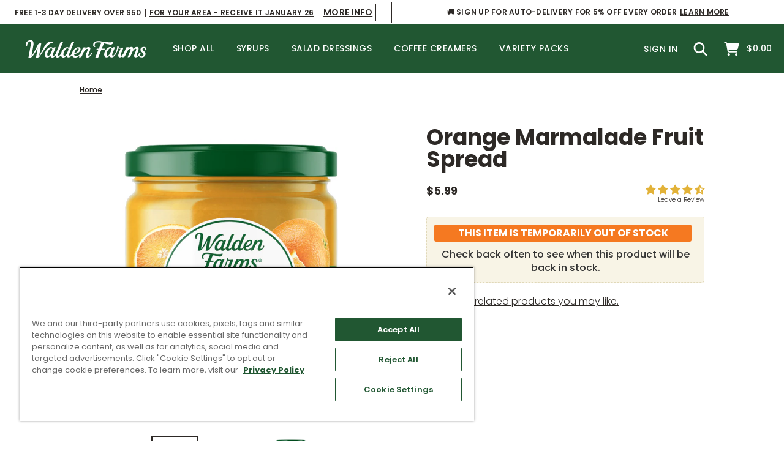

--- FILE ---
content_type: text/html; charset=utf-8
request_url: https://waldenfarms.com/products/orange-marmalade-fruit-spread
body_size: 49228
content:
<!doctype html>
<html class="no-js" lang="en" dir="ltr">
  <head>
    <meta charset="utf-8">
    <meta http-equiv="X-UA-Compatible" content="IE=edge,chrome=1">
    <meta name="viewport" content="width=device-width,initial-scale=1">
    <meta name="theme-color" content="#ffce49">
    
    <!-- OneTrust Cookies Consent Notice start for waldenfarms.com -->
<script src="https://cdn.cookielaw.org/scripttemplates/otSDKStub.js" type="text/javascript" charset="UTF-8" data-domain-script="019b2ef2-1031-788f-9e6b-1b1d17a21ea2"></script>
<script type="text/javascript">
    function OptanonWrapper() { }
</script>
<!-- OneTrust Cookies Consent Notice end for waldenfarms.com -->
    
    <link rel="canonical" href="https://waldenfarms.com/products/orange-marmalade-fruit-spread">
    <link rel="preconnect" href="https://cdn.shopify.com" crossorigin>
    <link rel="preconnect" href="https://fonts.shopifycdn.com" crossorigin>
    <link rel="dns-prefetch" href="https://productreviews.shopifycdn.com">
    <link rel="dns-prefetch" href="https://ajax.googleapis.com">
    <link rel="dns-prefetch" href="https://maps.googleapis.com">
    <link rel="dns-prefetch" href="https://maps.gstatic.com">

    <link href="//waldenfarms.com/cdn/shop/t/31/assets/wp_fonts.css?v=4788074922351236651762195315" rel="stylesheet" type="text/css" media="all" />

    <link rel="preconnect" href="https://fonts.googleapis.com">
    <link rel="preconnect" href="https://fonts.gstatic.com" crossorigin>
    
    <link href="https://fonts.googleapis.com/css2?family=Lato:ital,wght@0,100;0,300;0,400;0,700;0,900;1,100;1,300;1,400;1,700;1,900&display=swap" rel="stylesheet">

    <script src="https://kit.fontawesome.com/dfdc7f7ac3.js" crossorigin="anonymous"></script><link rel="shortcut icon" href="//waldenfarms.com/cdn/shop/files/cropped-wflogo_32x32.png?v=1684936751" type="image/png"><title>Sugar Free Orange Marmalade Fruit Spread
&ndash; Walden Farms
</title>
<meta name="description" content="Enjoy bright orange marmalade flavor with zero sugar and low calories. This dairy-free, keto-friendly fruit spread adds citrusy sweetness to breakfast and snacks."><meta name="google-site-verification" content="DZejsN-coAQXhQL9OzrOUQPYYBuQ5ltpouFJwJ2G-8M" /><meta property="og:site_name" content="Walden Farms">
  <meta property="og:url" content="https://waldenfarms.com/products/orange-marmalade-fruit-spread">
  <meta property="og:title" content="Orange Marmalade Fruit Spread">
  <meta property="og:type" content="product">
  <meta property="og:description" content="Enjoy bright orange marmalade flavor with zero sugar and low calories. This dairy-free, keto-friendly fruit spread adds citrusy sweetness to breakfast and snacks."><meta property="og:image" content="http://waldenfarms.com/cdn/shop/products/WF-12oz-Orange-Marmalade-Fruit-Spread-PDP-1.jpg?v=1684936066">
    <meta property="og:image:secure_url" content="https://waldenfarms.com/cdn/shop/products/WF-12oz-Orange-Marmalade-Fruit-Spread-PDP-1.jpg?v=1684936066">
    <meta property="og:image:width" content="1100">
    <meta property="og:image:height" content="1100"><meta name="twitter:site" content="@">
  <meta name="twitter:card" content="summary_large_image">
  <meta name="twitter:title" content="Orange Marmalade Fruit Spread">
  <meta name="twitter:description" content="Enjoy bright orange marmalade flavor with zero sugar and low calories. This dairy-free, keto-friendly fruit spread adds citrusy sweetness to breakfast and snacks.">
<style data-shopify>@font-face {
  font-family: Poppins;
  font-weight: 700;
  font-style: normal;
  font-display: swap;
  src: url("//waldenfarms.com/cdn/fonts/poppins/poppins_n7.56758dcf284489feb014a026f3727f2f20a54626.woff2") format("woff2"),
       url("//waldenfarms.com/cdn/fonts/poppins/poppins_n7.f34f55d9b3d3205d2cd6f64955ff4b36f0cfd8da.woff") format("woff");
}

  @font-face {
  font-family: Poppins;
  font-weight: 400;
  font-style: normal;
  font-display: swap;
  src: url("//waldenfarms.com/cdn/fonts/poppins/poppins_n4.0ba78fa5af9b0e1a374041b3ceaadf0a43b41362.woff2") format("woff2"),
       url("//waldenfarms.com/cdn/fonts/poppins/poppins_n4.214741a72ff2596839fc9760ee7a770386cf16ca.woff") format("woff");
}


  @font-face {
  font-family: Poppins;
  font-weight: 600;
  font-style: normal;
  font-display: swap;
  src: url("//waldenfarms.com/cdn/fonts/poppins/poppins_n6.aa29d4918bc243723d56b59572e18228ed0786f6.woff2") format("woff2"),
       url("//waldenfarms.com/cdn/fonts/poppins/poppins_n6.5f815d845fe073750885d5b7e619ee00e8111208.woff") format("woff");
}

  @font-face {
  font-family: Poppins;
  font-weight: 400;
  font-style: italic;
  font-display: swap;
  src: url("//waldenfarms.com/cdn/fonts/poppins/poppins_i4.846ad1e22474f856bd6b81ba4585a60799a9f5d2.woff2") format("woff2"),
       url("//waldenfarms.com/cdn/fonts/poppins/poppins_i4.56b43284e8b52fc64c1fd271f289a39e8477e9ec.woff") format("woff");
}

  @font-face {
  font-family: Poppins;
  font-weight: 600;
  font-style: italic;
  font-display: swap;
  src: url("//waldenfarms.com/cdn/fonts/poppins/poppins_i6.bb8044d6203f492888d626dafda3c2999253e8e9.woff2") format("woff2"),
       url("//waldenfarms.com/cdn/fonts/poppins/poppins_i6.e233dec1a61b1e7dead9f920159eda42280a02c3.woff") format("woff");
}

</style><link rel="stylesheet" href="https://cdn.jsdelivr.net/npm/bootstrap@4.1.3/dist/css/bootstrap.min.css">
    <link rel="stylesheet" type="text/css" href="https://code.jquery.com/ui/1.11.4/themes/smoothness/jquery-ui.css">

    <link href="//waldenfarms.com/cdn/shop/t/31/assets/theme.css?v=80871060232530012481762280172" rel="stylesheet" type="text/css" media="all" />
    <link href="//waldenfarms.com/cdn/shop/t/31/assets/wp_custom.css?v=113783644425119370041766082000" rel="stylesheet" type="text/css" media="all" />
    <link href="//waldenfarms.com/cdn/shop/t/31/assets/slick.css?v=98340474046176884051762195296" rel="stylesheet" type="text/css" media="all" />
    <link href="//waldenfarms.com/cdn/shop/t/31/assets/slick-theme.css?v=162586210273830745911762195296" rel="stylesheet" type="text/css" media="all" />
    <link href="//waldenfarms.com/cdn/shop/t/31/assets/worldpantry.css?v=6847769538568366131768947996" rel="stylesheet" type="text/css" media="all" />
    <link href="//waldenfarms.com/cdn/shop/t/31/assets/wp_fast_shipping.css?v=160816074186907524651765399488" rel="stylesheet" type="text/css" media="all" />
    <link href="//waldenfarms.com/cdn/shop/t/31/assets/wp_boxbuilder.css?v=31568142368268784791768484859" rel="stylesheet" type="text/css" media="all" />
    <link href="//waldenfarms.com/cdn/shop/t/31/assets/wp_smartsearch.css?v=94729177201636922961764027339" rel="stylesheet" type="text/css" media="all" />
    <link href="//waldenfarms.com/cdn/shop/t/31/assets/wp_home.css?v=25472883940133981281766081948" rel="stylesheet" type="text/css" media="all" />
    <link href="//waldenfarms.com/cdn/shop/t/31/assets/wp_product.css?v=132083635398689362291768947995" rel="stylesheet" type="text/css" media="all" />
    <link href="//waldenfarms.com/cdn/shop/t/31/assets/wp_recharge_widget.css?v=119729849580648881381765562902" rel="stylesheet" type="text/css" media="all" />
    <link href="//waldenfarms.com/cdn/shop/t/31/assets/wp_sidebar.css?v=98962984984582056711765562035" rel="stylesheet" type="text/css" media="all" />
    <link href="//waldenfarms.com/cdn/shop/t/31/assets/wp_collection.css?v=126332206925740855031768343616" rel="stylesheet" type="text/css" media="all" />
    <link href="//waldenfarms.com/cdn/shop/t/31/assets/wp_policy.css?v=17039139762761123661765578597" rel="stylesheet" type="text/css" media="all" />
    <link href="//waldenfarms.com/cdn/shop/t/31/assets/wp_pages.css?v=51100349010590661631766078068" rel="stylesheet" type="text/css" media="all" />
    <link href="//waldenfarms.com/cdn/shop/t/31/assets/wp_upsell-1_CRO.css?v=88933341754869335521762195297" rel="stylesheet" type="text/css" media="all" />
    <link href="//waldenfarms.com/cdn/shop/t/31/assets/wp_cro.css?v=175146040905840897741762195296" rel="stylesheet" type="text/css" media="all" />
    <link href="//waldenfarms.com/cdn/shop/t/31/assets/wp_home_cta.css?v=159822212169377390241765572704" rel="stylesheet" type="text/css" media="all" />
    <link href="//waldenfarms.com/cdn/shop/t/31/assets/wp_pdp_val_benefit.css?v=69694327466349347981763691484" rel="stylesheet" type="text/css" media="all" />
        <link href="//waldenfarms.com/cdn/shop/t/31/assets/wp_pdp_val_benefit.css?v=69694327466349347981763691484" rel="stylesheet" type="text/css" media="all" />








    <link rel="dns-prefetch" href="https://cdnwidget.judge.me">
<link rel="dns-prefetch" href="https://cdn.judge.me">
<link rel="dns-prefetch" href="https://cdn1.judge.me">
<link rel="dns-prefetch" href="https://api.judge.me">

<script data-cfasync='false' class='jdgm-settings-script'>window.jdgmSettings={"pagination":5,"disable_web_reviews":false,"badge_no_review_text":"No reviews","badge_n_reviews_text":" review/reviews","badge_star_color":"#006631","hide_badge_preview_if_no_reviews":true,"badge_hide_text":false,"enforce_center_preview_badge":false,"widget_title":"Customer Reviews","widget_open_form_text":"Write a review","widget_close_form_text":"Cancel review","widget_refresh_page_text":"Refresh page","widget_summary_text":"Based on  review/reviews","widget_no_review_text":"Be the first to write a review","widget_name_field_text":"Name","widget_verified_name_field_text":"Verified Name (public)","widget_name_placeholder_text":"Enter your name (public)","widget_required_field_error_text":"This field is required.","widget_email_field_text":"Email","widget_verified_email_field_text":"Verified Email (private, can not be edited)","widget_email_placeholder_text":"Enter your email (private)","widget_email_field_error_text":"Please enter a valid email address.","widget_rating_field_text":"Rating","widget_review_title_field_text":"Review Title","widget_review_title_placeholder_text":"Give your review a title","widget_review_body_field_text":"Review","widget_review_body_placeholder_text":"Write your comments here","widget_pictures_field_text":"Picture/Video (optional)","widget_submit_review_text":"Submit Review","widget_submit_verified_review_text":"Submit Verified Review","widget_submit_success_msg_with_auto_publish":"Thank you! Please refresh the page in a few moments to see your review. You can remove or edit your review by logging into \u003ca href='https://judge.me/login' target='_blank' rel='nofollow noopener'\u003eJudge.me\u003c/a\u003e","widget_submit_success_msg_no_auto_publish":"Thank you! Your review will be published as soon as it is approved by the shop admin. You can remove or edit your review by logging into \u003ca href='https://judge.me/login' target='_blank' rel='nofollow noopener'\u003eJudge.me\u003c/a\u003e","widget_show_default_reviews_out_of_total_text":"Showing  out of  reviews.","widget_show_all_link_text":"Show all","widget_show_less_link_text":"Show less","widget_author_said_text":" said:","widget_days_text":" days ago","widget_weeks_text":" week/weeks ago","widget_months_text":" month/months ago","widget_years_text":" year/years ago","widget_yesterday_text":"Yesterday","widget_today_text":"Today","widget_replied_text":"\u003e\u003e  replied:","widget_read_more_text":"Read more","widget_rating_filter_see_all_text":"See all reviews","widget_sorting_most_recent_text":"Most Recent","widget_sorting_highest_rating_text":"Highest Rating","widget_sorting_lowest_rating_text":"Lowest Rating","widget_sorting_with_pictures_text":"Only Pictures","widget_sorting_most_helpful_text":"Most Helpful","widget_open_question_form_text":"Ask a question","widget_reviews_subtab_text":"Reviews","widget_questions_subtab_text":"Questions","widget_question_label_text":"Question","widget_answer_label_text":"Answer","widget_question_placeholder_text":"Write your question here","widget_submit_question_text":"Submit Question","widget_question_submit_success_text":"Thank you for your question! We will notify you once it gets answered.","widget_star_color":"#006631","verified_badge_text":"Verified","verified_badge_placement":"left-of-reviewer-name","widget_hide_border":false,"widget_social_share":false,"widget_thumb":false,"widget_review_location_show":false,"widget_location_format":"country_iso_code","all_reviews_include_out_of_store_products":true,"all_reviews_out_of_store_text":"(out of store)","all_reviews_product_name_prefix_text":"about","enable_review_pictures":true,"enable_question_anwser":false,"widget_theme":"align","widget_product_reviews_subtab_text":"Product Reviews","widget_shop_reviews_subtab_text":"Shop Reviews","widget_write_a_store_review_text":"Write a Store Review","widget_other_languages_heading":"Reviews in Other Languages","widget_sorting_pictures_first_text":"Pictures First","floating_tab_button_name":"★ Reviews","floating_tab_title":"Let customers speak for us","floating_tab_url":"","floating_tab_url_enabled":true,"all_reviews_text_badge_text":"Customers rate us 4.6/5 based on 11370 reviews.","all_reviews_text_badge_text_branded_style":"4.6 out of 5 stars based on 11370 reviews","all_reviews_text_badge_url":"","featured_carousel_title":"Let customers speak for us","featured_carousel_count_text":"from  reviews","featured_carousel_url":"","verified_count_badge_url":"","widget_star_use_custom_color":true,"picture_reminder_submit_button":"Upload Pictures","enable_review_videos":true,"mute_video_by_default":true,"widget_sorting_videos_first_text":"Videos First","widget_review_pending_text":"Pending","remove_microdata_snippet":true,"preview_badge_no_question_text":"No questions","preview_badge_n_question_text":" question/questions","remove_judgeme_branding":true,"widget_add_search_bar":true,"widget_search_bar_placeholder":"Search reviews","widget_sorting_verified_only_text":"Verified only","featured_carousel_verified_badge_enable":true,"featured_carousel_more_reviews_button_text":"Read more reviews","featured_carousel_view_product_button_text":"View product","all_reviews_page_load_more_text":"Load More Reviews","widget_advanced_speed_features":5,"widget_public_name_text":"displayed publicly like","default_reviewer_name_has_non_latin":true,"widget_reviewer_anonymous":"Anonymous","medals_widget_title":"Judge.me Review Medals","widget_invalid_yt_video_url_error_text":"Not a YouTube video URL","widget_max_length_field_error_text":"Please enter no more than {0} characters.","widget_verified_by_shop_text":"Verified by Shop","widget_show_photo_gallery":true,"widget_load_with_code_splitting":true,"widget_ugc_title":"Made by us, Shared by you","widget_ugc_subtitle":"Tag us to see your picture featured in our page","widget_ugc_primary_button_text":"Buy Now","widget_ugc_secondary_button_text":"Load More","widget_ugc_reviews_button_text":"View Reviews","widget_primary_color":"#006631","widget_summary_average_rating_text":" out of 5","widget_media_grid_title":"Customer photos \u0026 videos","widget_media_grid_see_more_text":"See more","widget_verified_by_judgeme_text":"Verified by Judge.me","widget_verified_by_judgeme_text_in_store_medals":"Verified by Judge.me","widget_media_field_exceed_quantity_message":"Sorry, we can only accept  for one review.","widget_media_field_exceed_limit_message":" is too large, please select a  less than MB.","widget_review_submitted_text":"Review Submitted!","widget_question_submitted_text":"Question Submitted!","widget_close_form_text_question":"Cancel","widget_write_your_answer_here_text":"Write your answer here","widget_enabled_branded_link":true,"widget_show_collected_by_judgeme":false,"widget_collected_by_judgeme_text":"collected by Judge.me","widget_pagination_type":"load_more","widget_load_more_text":"Load More","widget_full_review_text":"Full Review","widget_read_more_reviews_text":"Read More Reviews","widget_read_questions_text":"Read Questions","widget_questions_and_answers_text":"Questions \u0026 Answers","widget_verified_by_text":"Verified by","widget_number_of_reviews_text":" reviews","widget_back_button_text":"Back","widget_next_button_text":"Next","widget_custom_forms_filter_button":"Filters","how_reviews_are_collected":"How reviews are collected?","widget_show_review_keywords":true,"widget_gdpr_statement":"How we use your data: We’ll only contact you about the review you left, and only if necessary. By submitting your review, you agree to Judge.me’s \u003ca href='https://judge.me/terms' target='_blank' rel='nofollow noopener'\u003eterms\u003c/a\u003e, \u003ca href='https://judge.me/privacy' target='_blank' rel='nofollow noopener'\u003eprivacy\u003c/a\u003e and \u003ca href='https://judge.me/content-policy' target='_blank' rel='nofollow noopener'\u003econtent\u003c/a\u003e policies.","review_snippet_widget_round_border_style":true,"review_snippet_widget_card_color":"#FFFFFF","review_snippet_widget_slider_arrows_background_color":"#FFFFFF","review_snippet_widget_slider_arrows_color":"#000000","review_snippet_widget_star_color":"#339999","preview_badge_collection_page_install_preference":true,"preview_badge_product_page_install_preference":true,"review_widget_best_location":true,"platform":"shopify","branding_url":"https://app.judge.me/reviews/stores/waldenfarms.com","branding_text":"Powered by Judge.me","locale":"en","reply_name":"Walden Farms","widget_version":"3.0","footer":true,"autopublish":true,"review_dates":true,"enable_custom_form":false,"shop_use_review_site":true,"enable_multi_locales_translations":false,"can_be_branded":true,"reply_name_text":"Walden Farms"};</script> <style class='jdgm-settings-style'>.jdgm-xx{left:0}:root{--jdgm-primary-color: #006631;--jdgm-secondary-color: rgba(0,102,49,0.1);--jdgm-star-color: #006631;--jdgm-write-review-text-color: white;--jdgm-write-review-bg-color: #006631;--jdgm-paginate-color: #006631;--jdgm-border-radius: 0;--jdgm-reviewer-name-color: #006631}.jdgm-histogram__bar-content{background-color:#006631}.jdgm-rev[data-verified-buyer=true] .jdgm-rev__icon.jdgm-rev__icon:after,.jdgm-rev__buyer-badge.jdgm-rev__buyer-badge{color:white;background-color:#006631}.jdgm-review-widget--small .jdgm-gallery.jdgm-gallery .jdgm-gallery__thumbnail-link:nth-child(8) .jdgm-gallery__thumbnail-wrapper.jdgm-gallery__thumbnail-wrapper:before{content:"See more"}@media only screen and (min-width: 768px){.jdgm-gallery.jdgm-gallery .jdgm-gallery__thumbnail-link:nth-child(8) .jdgm-gallery__thumbnail-wrapper.jdgm-gallery__thumbnail-wrapper:before{content:"See more"}}.jdgm-preview-badge .jdgm-star.jdgm-star{color:#006631}.jdgm-prev-badge[data-average-rating='0.00']{display:none !important}.jdgm-author-all-initials{display:none !important}.jdgm-author-last-initial{display:none !important}.jdgm-rev-widg__title{visibility:hidden}.jdgm-rev-widg__summary-text{visibility:hidden}.jdgm-prev-badge__text{visibility:hidden}.jdgm-rev__prod-link-prefix:before{content:'about'}.jdgm-rev__out-of-store-text:before{content:'(out of store)'}@media only screen and (min-width: 768px){.jdgm-rev__pics .jdgm-rev_all-rev-page-picture-separator,.jdgm-rev__pics .jdgm-rev__product-picture{display:none}}@media only screen and (max-width: 768px){.jdgm-rev__pics .jdgm-rev_all-rev-page-picture-separator,.jdgm-rev__pics .jdgm-rev__product-picture{display:none}}.jdgm-preview-badge[data-template="index"]{display:none !important}.jdgm-verified-count-badget[data-from-snippet="true"]{display:none !important}.jdgm-carousel-wrapper[data-from-snippet="true"]{display:none !important}.jdgm-all-reviews-text[data-from-snippet="true"]{display:none !important}.jdgm-medals-section[data-from-snippet="true"]{display:none !important}.jdgm-ugc-media-wrapper[data-from-snippet="true"]{display:none !important}.jdgm-review-snippet-widget .jdgm-rev-snippet-widget__cards-container .jdgm-rev-snippet-card{border-radius:8px;background:#fff}.jdgm-review-snippet-widget .jdgm-rev-snippet-widget__cards-container .jdgm-rev-snippet-card__rev-rating .jdgm-star{color:#399}.jdgm-review-snippet-widget .jdgm-rev-snippet-widget__prev-btn,.jdgm-review-snippet-widget .jdgm-rev-snippet-widget__next-btn{border-radius:50%;background:#fff}.jdgm-review-snippet-widget .jdgm-rev-snippet-widget__prev-btn>svg,.jdgm-review-snippet-widget .jdgm-rev-snippet-widget__next-btn>svg{fill:#000}.jdgm-full-rev-modal.rev-snippet-widget .jm-mfp-container .jm-mfp-content,.jdgm-full-rev-modal.rev-snippet-widget .jm-mfp-container .jdgm-full-rev__icon,.jdgm-full-rev-modal.rev-snippet-widget .jm-mfp-container .jdgm-full-rev__pic-img,.jdgm-full-rev-modal.rev-snippet-widget .jm-mfp-container .jdgm-full-rev__reply{border-radius:8px}.jdgm-full-rev-modal.rev-snippet-widget .jm-mfp-container .jdgm-full-rev[data-verified-buyer="true"] .jdgm-full-rev__icon::after{border-radius:8px}.jdgm-full-rev-modal.rev-snippet-widget .jm-mfp-container .jdgm-full-rev .jdgm-rev__buyer-badge{border-radius:calc( 8px / 2 )}.jdgm-full-rev-modal.rev-snippet-widget .jm-mfp-container .jdgm-full-rev .jdgm-full-rev__replier::before{content:'Walden Farms'}.jdgm-full-rev-modal.rev-snippet-widget .jm-mfp-container .jdgm-full-rev .jdgm-full-rev__product-button{border-radius:calc( 8px * 6 )}
</style> <style class='jdgm-settings-style'></style> <link id="judgeme_widget_align_css" rel="stylesheet" type="text/css" media="nope!" onload="this.media='all'" href="https://cdn.judge.me/widget_v3/theme/align.css">

  
  
  
  <style class='jdgm-miracle-styles'>
  @-webkit-keyframes jdgm-spin{0%{-webkit-transform:rotate(0deg);-ms-transform:rotate(0deg);transform:rotate(0deg)}100%{-webkit-transform:rotate(359deg);-ms-transform:rotate(359deg);transform:rotate(359deg)}}@keyframes jdgm-spin{0%{-webkit-transform:rotate(0deg);-ms-transform:rotate(0deg);transform:rotate(0deg)}100%{-webkit-transform:rotate(359deg);-ms-transform:rotate(359deg);transform:rotate(359deg)}}@font-face{font-family:'JudgemeStar';src:url("[data-uri]") format("woff");font-weight:normal;font-style:normal}.jdgm-star{font-family:'JudgemeStar';display:inline !important;text-decoration:none !important;padding:0 4px 0 0 !important;margin:0 !important;font-weight:bold;opacity:1;-webkit-font-smoothing:antialiased;-moz-osx-font-smoothing:grayscale}.jdgm-star:hover{opacity:1}.jdgm-star:last-of-type{padding:0 !important}.jdgm-star.jdgm--on:before{content:"\e000"}.jdgm-star.jdgm--off:before{content:"\e001"}.jdgm-star.jdgm--half:before{content:"\e002"}.jdgm-widget *{margin:0;line-height:1.4;-webkit-box-sizing:border-box;-moz-box-sizing:border-box;box-sizing:border-box;-webkit-overflow-scrolling:touch}.jdgm-hidden{display:none !important;visibility:hidden !important}.jdgm-temp-hidden{display:none}.jdgm-spinner{width:40px;height:40px;margin:auto;border-radius:50%;border-top:2px solid #eee;border-right:2px solid #eee;border-bottom:2px solid #eee;border-left:2px solid #ccc;-webkit-animation:jdgm-spin 0.8s infinite linear;animation:jdgm-spin 0.8s infinite linear}.jdgm-prev-badge{display:block !important}

</style><style data-shopify>:root {
    --typeHeaderPrimary: Poppins;
    --typeHeaderFallback: sans-serif;
    --typeHeaderSize: 40px;
    --typeHeaderWeight: 700;
    --typeHeaderLineHeight: 1;
    --typeHeaderSpacing: 0.0em;

    --typeBasePrimary:Poppins;
    --typeBaseFallback:sans-serif;
    --typeBaseSize: 16px;
    --typeBaseWeight: 400;
    --typeBaseSpacing: 0.0em;
    --typeBaseLineHeight: 1.4;
    --typeBaselineHeightMinus01: 1.3;

    --typeCollectionTitle: 20px;

    --iconWeight: 2px;
    --iconLinecaps: miter;

    
        --buttonRadius: 0;
    

    --colorGridOverlayOpacity: 0.1;
    }

    .placeholder-content {
    background-image: linear-gradient(100deg, #ffffff 40%, #f7f7f7 63%, #ffffff 79%);
    }</style>
    
    <script>
    //BoxBuilder PDP redirects
    let url = window.location.href;
    if (url.includes('/products/single-box-savings-choose-your-blends')) {
      location.href = '/apps/builder/single-box-savings-choose-your-blends';
    }
    if (url.includes('/products/big-bundle-savings-choose-your-6-packs')) {
      location.href = '/apps/builder/big-bundle-savings-choose-your-6-packs';
    }
    </script>
    


    <script>
      document.documentElement.className = document.documentElement.className.replace('no-js', 'js');

      window.theme = window.theme || {};
      theme.routes = {
        home: "/",
        cart: "/cart.js",
        cartPage: "/cart",
        cartAdd: "/cart/add.js",
        cartChange: "/cart/change.js",
        search: "/search",
        predictive_url: "/search/suggest"
      };
      theme.strings = {
        soldOut: "Sold Out",
        unavailable: "Unavailable",
        inStockLabel: "In stock, ready to ship",
        oneStockLabel: "Low stock - [count] item left",
        otherStockLabel: "Low stock - [count] items left",
        willNotShipUntil: "Ready to ship [date]",
        willBeInStockAfter: "Back in stock [date]",
        waitingForStock: "Inventory on the way",
        savePrice: "Save [saved_amount]",
        cartEmpty: "Your cart is currently empty.",
        cartTermsConfirmation: "You must agree with the terms and conditions of sales to check out",
        searchCollections: "Collections",
        searchPages: "Pages",
        searchArticles: "Articles",
        productFrom: "from ",
        maxQuantity: "You can only have [quantity] of [title] in your cart."
      };
      theme.settings = {
        cartType: "drawer",
        isCustomerTemplate: false,
        moneyFormat: "${{amount}}",
        saveType: "dollar",
        productImageSize: "square",
        productImageCover: true,
        predictiveSearch: true,
        predictiveSearchType: null,
        predictiveSearchVendor: false,
        predictiveSearchPrice: false,
        quickView: false,
        themeName: 'Impulse',
        themeVersion: "7.3.3"
      };
    </script>

     <!--start Bing Analytics UET code-->
<!-- <script>
  (function(w,d,t,r,u)
   
  {
    var f,n,i;
    w[u]=w[u]||[],f=function()
    {
      var o={ti:"187120215", enableAutoSpaTracking: true};
      o.q=w[u],w[u]=new UET(o),w[u].push("pageLoad")
    },
    n=d.createElement(t),n.src=r,n.async=1,n.onload=n.onreadystatechange=function()
    {
      var s=this.readyState;
      s&&s!=="loaded"&&s!=="complete"||(f(),n.onload=n.onreadystatechange=null)
    },
    i=d.getElementsByTagName(t)[0],i.parentNode.insertBefore(n,i)
  })
  (window,document,"script","//bat.bing.com/bat.js","uetq");
</script> -->
<!--end Bing Analytics UET code-->

<script>
  (function(w,d,t,r,u){var f,n,i;w[u]=w[u]||[],f=function()
  {var o={ti:"5104814", tm:"shpfy_ui", enableAutoSpaTracking: true};o.q=w[u],w[u]=new UET(o),w[u].push("pageLoad")},n=d.createElement(t),n.src=r,n.async=1,n.onload=n.onreadystatechange=function(){var s=this.readyState;s&&s!=="loaded"&&s!=="complete"||(f(),n.onload=n.onreadystatechange=null)},i=d.getElementsByTagName(t)[0],i.parentNode.insertBefore(n,i)})(window,document,"script","//bat.bing.com/bat.js","uetq");
</script>

    <script>window.performance && window.performance.mark && window.performance.mark('shopify.content_for_header.start');</script><meta name="google-site-verification" content="Ol9J_zKZpYzV_P8B9Vt8MMONa2n4FqoMqGKhJ13Ca6s">
<meta name="facebook-domain-verification" content="oo49lelqc4pmu3bbvlsb5d2wf9m9ap">
<meta id="shopify-digital-wallet" name="shopify-digital-wallet" content="/76887458092/digital_wallets/dialog">
<meta name="shopify-checkout-api-token" content="ff3cb1947a507fc93d201eec5c0970b0">
<meta id="in-context-paypal-metadata" data-shop-id="76887458092" data-venmo-supported="true" data-environment="production" data-locale="en_US" data-paypal-v4="true" data-currency="USD">
<link rel="alternate" type="application/json+oembed" href="https://waldenfarms.com/products/orange-marmalade-fruit-spread.oembed">
<script async="async" src="/checkouts/internal/preloads.js?locale=en-US"></script>
<link rel="preconnect" href="https://shop.app" crossorigin="anonymous">
<script async="async" src="https://shop.app/checkouts/internal/preloads.js?locale=en-US&shop_id=76887458092" crossorigin="anonymous"></script>
<script id="apple-pay-shop-capabilities" type="application/json">{"shopId":76887458092,"countryCode":"US","currencyCode":"USD","merchantCapabilities":["supports3DS"],"merchantId":"gid:\/\/shopify\/Shop\/76887458092","merchantName":"Walden Farms","requiredBillingContactFields":["postalAddress","email","phone"],"requiredShippingContactFields":["postalAddress","email","phone"],"shippingType":"shipping","supportedNetworks":["visa","masterCard","amex","discover","elo","jcb"],"total":{"type":"pending","label":"Walden Farms","amount":"1.00"},"shopifyPaymentsEnabled":true,"supportsSubscriptions":true}</script>
<script id="shopify-features" type="application/json">{"accessToken":"ff3cb1947a507fc93d201eec5c0970b0","betas":["rich-media-storefront-analytics"],"domain":"waldenfarms.com","predictiveSearch":true,"shopId":76887458092,"locale":"en"}</script>
<script>var Shopify = Shopify || {};
Shopify.shop = "dce659.myshopify.com";
Shopify.locale = "en";
Shopify.currency = {"active":"USD","rate":"1.0"};
Shopify.country = "US";
Shopify.theme = {"name":"Impulse 7.3.3 | Initial Install","id":180380401964,"schema_name":"Impulse","schema_version":"7.3.3","theme_store_id":null,"role":"main"};
Shopify.theme.handle = "null";
Shopify.theme.style = {"id":null,"handle":null};
Shopify.cdnHost = "waldenfarms.com/cdn";
Shopify.routes = Shopify.routes || {};
Shopify.routes.root = "/";</script>
<script type="module">!function(o){(o.Shopify=o.Shopify||{}).modules=!0}(window);</script>
<script>!function(o){function n(){var o=[];function n(){o.push(Array.prototype.slice.apply(arguments))}return n.q=o,n}var t=o.Shopify=o.Shopify||{};t.loadFeatures=n(),t.autoloadFeatures=n()}(window);</script>
<script>
  window.ShopifyPay = window.ShopifyPay || {};
  window.ShopifyPay.apiHost = "shop.app\/pay";
  window.ShopifyPay.redirectState = null;
</script>
<script id="shop-js-analytics" type="application/json">{"pageType":"product"}</script>
<script defer="defer" async type="module" src="//waldenfarms.com/cdn/shopifycloud/shop-js/modules/v2/client.init-shop-cart-sync_BT-GjEfc.en.esm.js"></script>
<script defer="defer" async type="module" src="//waldenfarms.com/cdn/shopifycloud/shop-js/modules/v2/chunk.common_D58fp_Oc.esm.js"></script>
<script defer="defer" async type="module" src="//waldenfarms.com/cdn/shopifycloud/shop-js/modules/v2/chunk.modal_xMitdFEc.esm.js"></script>
<script type="module">
  await import("//waldenfarms.com/cdn/shopifycloud/shop-js/modules/v2/client.init-shop-cart-sync_BT-GjEfc.en.esm.js");
await import("//waldenfarms.com/cdn/shopifycloud/shop-js/modules/v2/chunk.common_D58fp_Oc.esm.js");
await import("//waldenfarms.com/cdn/shopifycloud/shop-js/modules/v2/chunk.modal_xMitdFEc.esm.js");

  window.Shopify.SignInWithShop?.initShopCartSync?.({"fedCMEnabled":true,"windoidEnabled":true});

</script>
<script>
  window.Shopify = window.Shopify || {};
  if (!window.Shopify.featureAssets) window.Shopify.featureAssets = {};
  window.Shopify.featureAssets['shop-js'] = {"shop-cart-sync":["modules/v2/client.shop-cart-sync_DZOKe7Ll.en.esm.js","modules/v2/chunk.common_D58fp_Oc.esm.js","modules/v2/chunk.modal_xMitdFEc.esm.js"],"init-fed-cm":["modules/v2/client.init-fed-cm_B6oLuCjv.en.esm.js","modules/v2/chunk.common_D58fp_Oc.esm.js","modules/v2/chunk.modal_xMitdFEc.esm.js"],"shop-cash-offers":["modules/v2/client.shop-cash-offers_D2sdYoxE.en.esm.js","modules/v2/chunk.common_D58fp_Oc.esm.js","modules/v2/chunk.modal_xMitdFEc.esm.js"],"shop-login-button":["modules/v2/client.shop-login-button_QeVjl5Y3.en.esm.js","modules/v2/chunk.common_D58fp_Oc.esm.js","modules/v2/chunk.modal_xMitdFEc.esm.js"],"pay-button":["modules/v2/client.pay-button_DXTOsIq6.en.esm.js","modules/v2/chunk.common_D58fp_Oc.esm.js","modules/v2/chunk.modal_xMitdFEc.esm.js"],"shop-button":["modules/v2/client.shop-button_DQZHx9pm.en.esm.js","modules/v2/chunk.common_D58fp_Oc.esm.js","modules/v2/chunk.modal_xMitdFEc.esm.js"],"avatar":["modules/v2/client.avatar_BTnouDA3.en.esm.js"],"init-windoid":["modules/v2/client.init-windoid_CR1B-cfM.en.esm.js","modules/v2/chunk.common_D58fp_Oc.esm.js","modules/v2/chunk.modal_xMitdFEc.esm.js"],"init-shop-for-new-customer-accounts":["modules/v2/client.init-shop-for-new-customer-accounts_C_vY_xzh.en.esm.js","modules/v2/client.shop-login-button_QeVjl5Y3.en.esm.js","modules/v2/chunk.common_D58fp_Oc.esm.js","modules/v2/chunk.modal_xMitdFEc.esm.js"],"init-shop-email-lookup-coordinator":["modules/v2/client.init-shop-email-lookup-coordinator_BI7n9ZSv.en.esm.js","modules/v2/chunk.common_D58fp_Oc.esm.js","modules/v2/chunk.modal_xMitdFEc.esm.js"],"init-shop-cart-sync":["modules/v2/client.init-shop-cart-sync_BT-GjEfc.en.esm.js","modules/v2/chunk.common_D58fp_Oc.esm.js","modules/v2/chunk.modal_xMitdFEc.esm.js"],"shop-toast-manager":["modules/v2/client.shop-toast-manager_DiYdP3xc.en.esm.js","modules/v2/chunk.common_D58fp_Oc.esm.js","modules/v2/chunk.modal_xMitdFEc.esm.js"],"init-customer-accounts":["modules/v2/client.init-customer-accounts_D9ZNqS-Q.en.esm.js","modules/v2/client.shop-login-button_QeVjl5Y3.en.esm.js","modules/v2/chunk.common_D58fp_Oc.esm.js","modules/v2/chunk.modal_xMitdFEc.esm.js"],"init-customer-accounts-sign-up":["modules/v2/client.init-customer-accounts-sign-up_iGw4briv.en.esm.js","modules/v2/client.shop-login-button_QeVjl5Y3.en.esm.js","modules/v2/chunk.common_D58fp_Oc.esm.js","modules/v2/chunk.modal_xMitdFEc.esm.js"],"shop-follow-button":["modules/v2/client.shop-follow-button_CqMgW2wH.en.esm.js","modules/v2/chunk.common_D58fp_Oc.esm.js","modules/v2/chunk.modal_xMitdFEc.esm.js"],"checkout-modal":["modules/v2/client.checkout-modal_xHeaAweL.en.esm.js","modules/v2/chunk.common_D58fp_Oc.esm.js","modules/v2/chunk.modal_xMitdFEc.esm.js"],"shop-login":["modules/v2/client.shop-login_D91U-Q7h.en.esm.js","modules/v2/chunk.common_D58fp_Oc.esm.js","modules/v2/chunk.modal_xMitdFEc.esm.js"],"lead-capture":["modules/v2/client.lead-capture_BJmE1dJe.en.esm.js","modules/v2/chunk.common_D58fp_Oc.esm.js","modules/v2/chunk.modal_xMitdFEc.esm.js"],"payment-terms":["modules/v2/client.payment-terms_Ci9AEqFq.en.esm.js","modules/v2/chunk.common_D58fp_Oc.esm.js","modules/v2/chunk.modal_xMitdFEc.esm.js"]};
</script>
<script>(function() {
  var isLoaded = false;
  function asyncLoad() {
    if (isLoaded) return;
    isLoaded = true;
    var urls = ["https:\/\/static.rechargecdn.com\/assets\/js\/widget.min.js?shop=dce659.myshopify.com","https:\/\/cdn.nfcube.com\/instafeed-878071c9c204625de0777f20d91322b2.js?shop=dce659.myshopify.com","https:\/\/sdk.postscript.io\/sdk-script-loader.bundle.js?shopId=305631\u0026shop=dce659.myshopify.com"];
    for (var i = 0; i < urls.length; i++) {
      var s = document.createElement('script');
      s.type = 'text/javascript';
      s.async = true;
      s.src = urls[i];
      var x = document.getElementsByTagName('script')[0];
      x.parentNode.insertBefore(s, x);
    }
  };
  if(window.attachEvent) {
    window.attachEvent('onload', asyncLoad);
  } else {
    window.addEventListener('load', asyncLoad, false);
  }
})();</script>
<script id="__st">var __st={"a":76887458092,"offset":-28800,"reqid":"afa2177e-d83a-48c0-8c2a-62aae91fe31d-1769108234","pageurl":"waldenfarms.com\/products\/orange-marmalade-fruit-spread","u":"ef9a4730055e","p":"product","rtyp":"product","rid":8343645651244};</script>
<script>window.ShopifyPaypalV4VisibilityTracking = true;</script>
<script id="captcha-bootstrap">!function(){'use strict';const t='contact',e='account',n='new_comment',o=[[t,t],['blogs',n],['comments',n],[t,'customer']],c=[[e,'customer_login'],[e,'guest_login'],[e,'recover_customer_password'],[e,'create_customer']],r=t=>t.map((([t,e])=>`form[action*='/${t}']:not([data-nocaptcha='true']) input[name='form_type'][value='${e}']`)).join(','),a=t=>()=>t?[...document.querySelectorAll(t)].map((t=>t.form)):[];function s(){const t=[...o],e=r(t);return a(e)}const i='password',u='form_key',d=['recaptcha-v3-token','g-recaptcha-response','h-captcha-response',i],f=()=>{try{return window.sessionStorage}catch{return}},m='__shopify_v',_=t=>t.elements[u];function p(t,e,n=!1){try{const o=window.sessionStorage,c=JSON.parse(o.getItem(e)),{data:r}=function(t){const{data:e,action:n}=t;return t[m]||n?{data:e,action:n}:{data:t,action:n}}(c);for(const[e,n]of Object.entries(r))t.elements[e]&&(t.elements[e].value=n);n&&o.removeItem(e)}catch(o){console.error('form repopulation failed',{error:o})}}const l='form_type',E='cptcha';function T(t){t.dataset[E]=!0}const w=window,h=w.document,L='Shopify',v='ce_forms',y='captcha';let A=!1;((t,e)=>{const n=(g='f06e6c50-85a8-45c8-87d0-21a2b65856fe',I='https://cdn.shopify.com/shopifycloud/storefront-forms-hcaptcha/ce_storefront_forms_captcha_hcaptcha.v1.5.2.iife.js',D={infoText:'Protected by hCaptcha',privacyText:'Privacy',termsText:'Terms'},(t,e,n)=>{const o=w[L][v],c=o.bindForm;if(c)return c(t,g,e,D).then(n);var r;o.q.push([[t,g,e,D],n]),r=I,A||(h.body.append(Object.assign(h.createElement('script'),{id:'captcha-provider',async:!0,src:r})),A=!0)});var g,I,D;w[L]=w[L]||{},w[L][v]=w[L][v]||{},w[L][v].q=[],w[L][y]=w[L][y]||{},w[L][y].protect=function(t,e){n(t,void 0,e),T(t)},Object.freeze(w[L][y]),function(t,e,n,w,h,L){const[v,y,A,g]=function(t,e,n){const i=e?o:[],u=t?c:[],d=[...i,...u],f=r(d),m=r(i),_=r(d.filter((([t,e])=>n.includes(e))));return[a(f),a(m),a(_),s()]}(w,h,L),I=t=>{const e=t.target;return e instanceof HTMLFormElement?e:e&&e.form},D=t=>v().includes(t);t.addEventListener('submit',(t=>{const e=I(t);if(!e)return;const n=D(e)&&!e.dataset.hcaptchaBound&&!e.dataset.recaptchaBound,o=_(e),c=g().includes(e)&&(!o||!o.value);(n||c)&&t.preventDefault(),c&&!n&&(function(t){try{if(!f())return;!function(t){const e=f();if(!e)return;const n=_(t);if(!n)return;const o=n.value;o&&e.removeItem(o)}(t);const e=Array.from(Array(32),(()=>Math.random().toString(36)[2])).join('');!function(t,e){_(t)||t.append(Object.assign(document.createElement('input'),{type:'hidden',name:u})),t.elements[u].value=e}(t,e),function(t,e){const n=f();if(!n)return;const o=[...t.querySelectorAll(`input[type='${i}']`)].map((({name:t})=>t)),c=[...d,...o],r={};for(const[a,s]of new FormData(t).entries())c.includes(a)||(r[a]=s);n.setItem(e,JSON.stringify({[m]:1,action:t.action,data:r}))}(t,e)}catch(e){console.error('failed to persist form',e)}}(e),e.submit())}));const S=(t,e)=>{t&&!t.dataset[E]&&(n(t,e.some((e=>e===t))),T(t))};for(const o of['focusin','change'])t.addEventListener(o,(t=>{const e=I(t);D(e)&&S(e,y())}));const B=e.get('form_key'),M=e.get(l),P=B&&M;t.addEventListener('DOMContentLoaded',(()=>{const t=y();if(P)for(const e of t)e.elements[l].value===M&&p(e,B);[...new Set([...A(),...v().filter((t=>'true'===t.dataset.shopifyCaptcha))])].forEach((e=>S(e,t)))}))}(h,new URLSearchParams(w.location.search),n,t,e,['guest_login'])})(!0,!0)}();</script>
<script integrity="sha256-4kQ18oKyAcykRKYeNunJcIwy7WH5gtpwJnB7kiuLZ1E=" data-source-attribution="shopify.loadfeatures" defer="defer" src="//waldenfarms.com/cdn/shopifycloud/storefront/assets/storefront/load_feature-a0a9edcb.js" crossorigin="anonymous"></script>
<script crossorigin="anonymous" defer="defer" src="//waldenfarms.com/cdn/shopifycloud/storefront/assets/shopify_pay/storefront-65b4c6d7.js?v=20250812"></script>
<script data-source-attribution="shopify.dynamic_checkout.dynamic.init">var Shopify=Shopify||{};Shopify.PaymentButton=Shopify.PaymentButton||{isStorefrontPortableWallets:!0,init:function(){window.Shopify.PaymentButton.init=function(){};var t=document.createElement("script");t.src="https://waldenfarms.com/cdn/shopifycloud/portable-wallets/latest/portable-wallets.en.js",t.type="module",document.head.appendChild(t)}};
</script>
<script data-source-attribution="shopify.dynamic_checkout.buyer_consent">
  function portableWalletsHideBuyerConsent(e){var t=document.getElementById("shopify-buyer-consent"),n=document.getElementById("shopify-subscription-policy-button");t&&n&&(t.classList.add("hidden"),t.setAttribute("aria-hidden","true"),n.removeEventListener("click",e))}function portableWalletsShowBuyerConsent(e){var t=document.getElementById("shopify-buyer-consent"),n=document.getElementById("shopify-subscription-policy-button");t&&n&&(t.classList.remove("hidden"),t.removeAttribute("aria-hidden"),n.addEventListener("click",e))}window.Shopify?.PaymentButton&&(window.Shopify.PaymentButton.hideBuyerConsent=portableWalletsHideBuyerConsent,window.Shopify.PaymentButton.showBuyerConsent=portableWalletsShowBuyerConsent);
</script>
<script data-source-attribution="shopify.dynamic_checkout.cart.bootstrap">document.addEventListener("DOMContentLoaded",(function(){function t(){return document.querySelector("shopify-accelerated-checkout-cart, shopify-accelerated-checkout")}if(t())Shopify.PaymentButton.init();else{new MutationObserver((function(e,n){t()&&(Shopify.PaymentButton.init(),n.disconnect())})).observe(document.body,{childList:!0,subtree:!0})}}));
</script>
<link id="shopify-accelerated-checkout-styles" rel="stylesheet" media="screen" href="https://waldenfarms.com/cdn/shopifycloud/portable-wallets/latest/accelerated-checkout-backwards-compat.css" crossorigin="anonymous">
<style id="shopify-accelerated-checkout-cart">
        #shopify-buyer-consent {
  margin-top: 1em;
  display: inline-block;
  width: 100%;
}

#shopify-buyer-consent.hidden {
  display: none;
}

#shopify-subscription-policy-button {
  background: none;
  border: none;
  padding: 0;
  text-decoration: underline;
  font-size: inherit;
  cursor: pointer;
}

#shopify-subscription-policy-button::before {
  box-shadow: none;
}

      </style>

<script>window.performance && window.performance.mark && window.performance.mark('shopify.content_for_header.end');</script>

    <script type="text/javascript" src="https://ajax.googleapis.com/ajax/libs/jquery/1.12.4/jquery.min.js"></script>
    <script type="text/javascript" src="https://code.jquery.com/jquery-migrate-1.2.1.min.js"></script>

    <script type="text/javascript" src="https://code.jquery.com/ui/1.11.4/jquery-ui.min.js"></script>
    <script src="https://cdn.jsdelivr.net/npm/popper.js@1.14.3/dist/umd/popper.min.js"></script>
    <script src="https://cdn.jsdelivr.net/npm/bootstrap@4.1.3/dist/js/bootstrap.min.js"></script>
    <script type="text/javascript" src="//waldenfarms.com/cdn/shop/t/31/assets/wp_jquery.multilineSelectmenu.js?v=108210559729244801941762195297"></script>
    <script src="//waldenfarms.com/cdn/shop/t/31/assets/vendor-scripts-v11.js" defer="defer"></script><script src="//waldenfarms.com/cdn/shop/t/31/assets/wp_boxbuilder.js?v=128229854706098259601762195296" defer="defer"></script>
    <script src="//waldenfarms.com/cdn/shop/t/31/assets/wp_fast_ship.js?v=109330698827577741501765397569" defer="defer"></script>

    <script src="//waldenfarms.com/cdn/shop/t/31/assets/theme.js?v=173732792269569765771768325398" defer="defer"></script>
    <script src="//waldenfarms.com/cdn/shop/t/31/assets/custom.js?v=259857902865545611762195315" defer="defer"></script>
    <script src="//waldenfarms.com/cdn/shop/t/31/assets/slick.min.js?v=71779134894361685811762195296" defer="defer"></script>

    <script>
       function add_to_cart_grid(selectid, qtyid)
            {
              var inputQty = document.getElementById(qtyid);
              var inputSelect = document.getElementById(selectid);
              var q = 1;
              
              if (inputQty != null)
              {
                  q = inputQty.value;
              }
          
              if (inputSelect != null)
              {
                  id = inputSelect.value;
              }
              
              var ajax = {
                  type: "POST",
                  url: "/cart/add.js",
                  data: "quantity=" + q + "&id=" + id,
                  dataType: "json",
                  success: function (n) {
                    var cart = new theme.CartDrawer
                    cart.init()
                    cart.open();
                  },
                  error: function (n, c) {
                     console.log('fail');
                  }
               };
              jQuery.ajax(ajax)
            }
      </script>

    
  
<!-- Start VWO Async SmartCode -->
<link rel="preconnect" href="https://dev.visualwebsiteoptimizer.com" data-ot-ignore  />
<script data-ot-ignore type='text/javascript' id='vwoCode' >
window._vwo_code || (function() {
var account_id=772555,
version=2.1,
settings_tolerance=2000,
hide_element='body',
hide_element_style = 'opacity:0 !important;filter:alpha(opacity=0) !important;background:none !important;transition:none !important;',
/* DO NOT EDIT BELOW THIS LINE */
f=false,w=window,d=document,v=d.querySelector('#vwoCode'),cK='_vwo_'+account_id+'_settings',cc={};try{var c=JSON.parse(localStorage.getItem('_vwo_'+account_id+'_config'));cc=c&&typeof c==='object'?c:{}}catch(e){}var stT=cc.stT==='session'?w.sessionStorage:w.localStorage;code={nonce:v&&v.nonce,use_existing_jquery:function(){return typeof use_existing_jquery!=='undefined'?use_existing_jquery:undefined},library_tolerance:function(){return typeof library_tolerance!=='undefined'?library_tolerance:undefined},settings_tolerance:function(){return cc.sT||settings_tolerance},hide_element_style:function(){return'{'+(cc.hES||hide_element_style)+'}'},hide_element:function(){if(performance.getEntriesByName('first-contentful-paint')[0]){return''}return typeof cc.hE==='string'?cc.hE:hide_element},getVersion:function(){return version},finish:function(e){if(!f){f=true;var t=d.getElementById('_vis_opt_path_hides');if(t)t.parentNode.removeChild(t);if(e)(new Image).src='https://dev.visualwebsiteoptimizer.com/ee.gif?a='+account_id+e}},finished:function(){return f},addScript:function(e){var t=d.createElement('script');t.type='text/javascript';if(e.src){t.src=e.src}else{t.text=e.text}v&&t.setAttribute('nonce',v.nonce);d.getElementsByTagName('head')[0].appendChild(t)},load:function(e,t){var n=this.getSettings(),i=d.createElement('script'),r=this;t=t||{};if(n){i.textContent=n;d.getElementsByTagName('head')[0].appendChild(i);if(!w.VWO||VWO.caE){stT.removeItem(cK);r.load(e)}}else{var o=new XMLHttpRequest;o.open('GET',e,true);o.withCredentials=!t.dSC;o.responseType=t.responseType||'text';o.onload=function(){if(t.onloadCb){return t.onloadCb(o,e)}if(o.status===200||o.status===304){_vwo_code.addScript({text:o.responseText})}else{_vwo_code.finish('&e=loading_failure:'+e)}};o.onerror=function(){if(t.onerrorCb){return t.onerrorCb(e)}_vwo_code.finish('&e=loading_failure:'+e)};o.send()}},getSettings:function(){try{var e=stT.getItem(cK);if(!e){return}e=JSON.parse(e);if(Date.now()>e.e){stT.removeItem(cK);return}return e.s}catch(e){return}},init:function(){if(d.URL.indexOf('__vwo_disable__')>-1)return;var e=this.settings_tolerance();w._vwo_settings_timer=setTimeout(function(){_vwo_code.finish();stT.removeItem(cK)},e);var t;if(this.hide_element()!=='body'){t=d.createElement('style');var n=this.hide_element(),i=n?n+this.hide_element_style():'',r=d.getElementsByTagName('head')[0];t.setAttribute('id','_vis_opt_path_hides');v&&t.setAttribute('nonce',v.nonce);t.setAttribute('type','text/css');if(t.styleSheet)t.styleSheet.cssText=i;else t.appendChild(d.createTextNode(i));r.appendChild(t)}else{t=d.getElementsByTagName('head')[0];var i=d.createElement('div');i.style.cssText='z-index: 2147483647 !important;position: fixed !important;left: 0 !important;top: 0 !important;width: 100% !important;height: 100% !important;background: white !important;display: block !important;';i.setAttribute('id','_vis_opt_path_hides');i.classList.add('_vis_hide_layer');t.parentNode.insertBefore(i,t.nextSibling)}var o=window._vis_opt_url||d.URL,s='https://dev.visualwebsiteoptimizer.com/j.php?a='+account_id+'&u='+encodeURIComponent(o)+'&vn='+version;if(w.location.search.indexOf('_vwo_xhr')!==-1){this.addScript({src:s})}else{this.load(s+'&x=true')}}};w._vwo_code=code;code.init();})();
</script>
<!-- End VWO Async SmartCode -->

    

    
 

<script type="application/ld+json">
  {
    "@context": "https://schema.org",
    "@type": "BreadcrumbList",
    "itemListElement": [
      {
        "@type": "ListItem",
        "position": 1,
        "name": "Home",
        "item": "https://waldenfarms.com"
      }
      
    ]
  }
</script>
 
    <!-- Shopify Rich Snippets Schema Implementation -->
<!-- Place this in your theme.liquid file, before the closing <!-- BEGIN app block: shopify://apps/judge-me-reviews/blocks/judgeme_core/61ccd3b1-a9f2-4160-9fe9-4fec8413e5d8 --><!-- Start of Judge.me Core -->






<link rel="dns-prefetch" href="https://cdnwidget.judge.me">
<link rel="dns-prefetch" href="https://cdn.judge.me">
<link rel="dns-prefetch" href="https://cdn1.judge.me">
<link rel="dns-prefetch" href="https://api.judge.me">

<script data-cfasync='false' class='jdgm-settings-script'>window.jdgmSettings={"pagination":5,"disable_web_reviews":false,"badge_no_review_text":"No reviews","badge_n_reviews_text":"{{ n }} review/reviews","badge_star_color":"#E2B238","hide_badge_preview_if_no_reviews":true,"badge_hide_text":false,"enforce_center_preview_badge":false,"widget_title":"Customer Reviews","widget_open_form_text":"Write a review","widget_close_form_text":"Cancel review","widget_refresh_page_text":"Refresh page","widget_summary_text":"Based on {{ number_of_reviews }} review/reviews","widget_no_review_text":"Be the first to write a review","widget_name_field_text":"Display name","widget_verified_name_field_text":"Verified Name (public)","widget_name_placeholder_text":"Display name","widget_required_field_error_text":"This field is required.","widget_email_field_text":"Email address","widget_verified_email_field_text":"Verified Email (private, can not be edited)","widget_email_placeholder_text":"Your email address","widget_email_field_error_text":"Please enter a valid email address.","widget_rating_field_text":"Rating","widget_review_title_field_text":"Review Title","widget_review_title_placeholder_text":"Give your review a title","widget_review_body_field_text":"Review content","widget_review_body_placeholder_text":"Start writing here...","widget_pictures_field_text":"Picture/Video (optional)","widget_submit_review_text":"Submit Review","widget_submit_verified_review_text":"Submit Verified Review","widget_submit_success_msg_with_auto_publish":"Thank you! Please refresh the page in a few moments to see your review. You can remove or edit your review by logging into \u003ca href='https://judge.me/login' target='_blank' rel='nofollow noopener'\u003eJudge.me\u003c/a\u003e","widget_submit_success_msg_no_auto_publish":"Thank you! Your review will be published as soon as it is approved by the shop admin. You can remove or edit your review by logging into \u003ca href='https://judge.me/login' target='_blank' rel='nofollow noopener'\u003eJudge.me\u003c/a\u003e","widget_show_default_reviews_out_of_total_text":"Showing {{ n_reviews_shown }} out of {{ n_reviews }} reviews.","widget_show_all_link_text":"Show all","widget_show_less_link_text":"Show less","widget_author_said_text":"{{ reviewer_name }} said:","widget_days_text":"{{ n }} days ago","widget_weeks_text":"{{ n }} week/weeks ago","widget_months_text":"{{ n }} month/months ago","widget_years_text":"{{ n }} year/years ago","widget_yesterday_text":"Yesterday","widget_today_text":"Today","widget_replied_text":"\u003e\u003e {{ shop_name }} replied:","widget_read_more_text":"Read more","widget_reviewer_name_as_initial":"","widget_rating_filter_color":"","widget_rating_filter_see_all_text":"See all reviews","widget_sorting_most_recent_text":"Most Recent","widget_sorting_highest_rating_text":"Highest Rating","widget_sorting_lowest_rating_text":"Lowest Rating","widget_sorting_with_pictures_text":"Only Pictures","widget_sorting_most_helpful_text":"Most Helpful","widget_open_question_form_text":"Ask a question","widget_reviews_subtab_text":"Reviews","widget_questions_subtab_text":"Questions","widget_question_label_text":"Question","widget_answer_label_text":"Answer","widget_question_placeholder_text":"Write your question here","widget_submit_question_text":"Submit Question","widget_question_submit_success_text":"Thank you for your question! We will notify you once it gets answered.","widget_star_color":"#E2B238","verified_badge_text":"Verified","verified_badge_bg_color":"","verified_badge_text_color":"","verified_badge_placement":"left-of-reviewer-name","widget_review_max_height":"","widget_hide_border":false,"widget_social_share":false,"widget_thumb":false,"widget_review_location_show":false,"widget_location_format":"country_iso_code","all_reviews_include_out_of_store_products":true,"all_reviews_out_of_store_text":"(out of store)","all_reviews_pagination":100,"all_reviews_product_name_prefix_text":"about","enable_review_pictures":true,"enable_question_anwser":false,"widget_theme":"align","review_date_format":"mm/dd/yyyy","default_sort_method":"most-recent","widget_product_reviews_subtab_text":"Product Reviews","widget_shop_reviews_subtab_text":"Shop Reviews","widget_other_products_reviews_text":"Reviews for other products","widget_store_reviews_subtab_text":"Store reviews","widget_no_store_reviews_text":"This store hasn't received any reviews yet","widget_web_restriction_product_reviews_text":"This product hasn't received any reviews yet","widget_no_items_text":"No items found","widget_show_more_text":"Show more","widget_write_a_store_review_text":"Write a Store Review","widget_other_languages_heading":"Reviews in Other Languages","widget_translate_review_text":"Translate review to {{ language }}","widget_translating_review_text":"Translating...","widget_show_original_translation_text":"Show original ({{ language }})","widget_translate_review_failed_text":"Review couldn't be translated.","widget_translate_review_retry_text":"Retry","widget_translate_review_try_again_later_text":"Try again later","show_product_url_for_grouped_product":false,"widget_sorting_pictures_first_text":"Pictures First","show_pictures_on_all_rev_page_mobile":false,"show_pictures_on_all_rev_page_desktop":false,"floating_tab_hide_mobile_install_preference":false,"floating_tab_button_name":"★ Reviews","floating_tab_title":"Let customers speak for us","floating_tab_button_color":"","floating_tab_button_background_color":"","floating_tab_url":"","floating_tab_url_enabled":true,"floating_tab_tab_style":"text","all_reviews_text_badge_text":"Customers rate us {{ shop.metafields.judgeme.all_reviews_rating | round: 1 }}/5 based on {{ shop.metafields.judgeme.all_reviews_count }} reviews.","all_reviews_text_badge_text_branded_style":"{{ shop.metafields.judgeme.all_reviews_rating | round: 1 }} out of 5 stars based on {{ shop.metafields.judgeme.all_reviews_count }} reviews","is_all_reviews_text_badge_a_link":false,"show_stars_for_all_reviews_text_badge":false,"all_reviews_text_badge_url":"","all_reviews_text_style":"text","all_reviews_text_color_style":"judgeme_brand_color","all_reviews_text_color":"#108474","all_reviews_text_show_jm_brand":true,"featured_carousel_show_header":true,"featured_carousel_title":"Let customers speak for us","testimonials_carousel_title":"Customers are saying","videos_carousel_title":"Real customer stories","cards_carousel_title":"Customers are saying","featured_carousel_count_text":"from {{ n }} reviews","featured_carousel_add_link_to_all_reviews_page":false,"featured_carousel_url":"","featured_carousel_show_images":true,"featured_carousel_autoslide_interval":5,"featured_carousel_arrows_on_the_sides":false,"featured_carousel_height":250,"featured_carousel_width":80,"featured_carousel_image_size":0,"featured_carousel_image_height":250,"featured_carousel_arrow_color":"#eeeeee","verified_count_badge_style":"vintage","verified_count_badge_orientation":"horizontal","verified_count_badge_color_style":"judgeme_brand_color","verified_count_badge_color":"#108474","is_verified_count_badge_a_link":false,"verified_count_badge_url":"","verified_count_badge_show_jm_brand":true,"widget_rating_preset_default":5,"widget_first_sub_tab":"product-reviews","widget_show_histogram":true,"widget_histogram_use_custom_color":false,"widget_pagination_use_custom_color":false,"widget_star_use_custom_color":true,"widget_verified_badge_use_custom_color":false,"widget_write_review_use_custom_color":false,"picture_reminder_submit_button":"Upload Pictures","enable_review_videos":true,"mute_video_by_default":true,"widget_sorting_videos_first_text":"Videos First","widget_review_pending_text":"Pending","featured_carousel_items_for_large_screen":3,"social_share_options_order":"Facebook,Twitter","remove_microdata_snippet":true,"disable_json_ld":false,"enable_json_ld_products":false,"preview_badge_show_question_text":false,"preview_badge_no_question_text":"No questions","preview_badge_n_question_text":"{{ number_of_questions }} question/questions","qa_badge_show_icon":false,"qa_badge_position":"same-row","remove_judgeme_branding":true,"widget_add_search_bar":true,"widget_search_bar_placeholder":"Search","widget_sorting_verified_only_text":"Verified only","featured_carousel_theme":"default","featured_carousel_show_rating":true,"featured_carousel_show_title":true,"featured_carousel_show_body":true,"featured_carousel_show_date":false,"featured_carousel_show_reviewer":true,"featured_carousel_show_product":false,"featured_carousel_header_background_color":"#108474","featured_carousel_header_text_color":"#ffffff","featured_carousel_name_product_separator":"reviewed","featured_carousel_full_star_background":"#108474","featured_carousel_empty_star_background":"#dadada","featured_carousel_vertical_theme_background":"#f9fafb","featured_carousel_verified_badge_enable":true,"featured_carousel_verified_badge_color":"#108474","featured_carousel_border_style":"round","featured_carousel_review_line_length_limit":3,"featured_carousel_more_reviews_button_text":"Read more reviews","featured_carousel_view_product_button_text":"View product","all_reviews_page_load_reviews_on":"scroll","all_reviews_page_load_more_text":"Load More Reviews","disable_fb_tab_reviews":false,"enable_ajax_cdn_cache":false,"widget_advanced_speed_features":5,"widget_public_name_text":"displayed publicly like","default_reviewer_name":"John Smith","default_reviewer_name_has_non_latin":true,"widget_reviewer_anonymous":"Anonymous","medals_widget_title":"Judge.me Review Medals","medals_widget_background_color":"#f9fafb","medals_widget_position":"footer_all_pages","medals_widget_border_color":"#f9fafb","medals_widget_verified_text_position":"left","medals_widget_use_monochromatic_version":false,"medals_widget_elements_color":"#108474","show_reviewer_avatar":true,"widget_invalid_yt_video_url_error_text":"Not a YouTube video URL","widget_max_length_field_error_text":"Please enter no more than {0} characters.","widget_show_country_flag":false,"widget_show_collected_via_shop_app":true,"widget_verified_by_shop_badge_style":"light","widget_verified_by_shop_text":"Verified by Shop","widget_show_photo_gallery":true,"widget_load_with_code_splitting":true,"widget_ugc_install_preference":false,"widget_ugc_title":"Made by us, Shared by you","widget_ugc_subtitle":"Tag us to see your picture featured in our page","widget_ugc_arrows_color":"#ffffff","widget_ugc_primary_button_text":"Buy Now","widget_ugc_primary_button_background_color":"#108474","widget_ugc_primary_button_text_color":"#ffffff","widget_ugc_primary_button_border_width":"0","widget_ugc_primary_button_border_style":"none","widget_ugc_primary_button_border_color":"#108474","widget_ugc_primary_button_border_radius":"25","widget_ugc_secondary_button_text":"Load More","widget_ugc_secondary_button_background_color":"#ffffff","widget_ugc_secondary_button_text_color":"#108474","widget_ugc_secondary_button_border_width":"2","widget_ugc_secondary_button_border_style":"solid","widget_ugc_secondary_button_border_color":"#108474","widget_ugc_secondary_button_border_radius":"25","widget_ugc_reviews_button_text":"View Reviews","widget_ugc_reviews_button_background_color":"#ffffff","widget_ugc_reviews_button_text_color":"#108474","widget_ugc_reviews_button_border_width":"2","widget_ugc_reviews_button_border_style":"solid","widget_ugc_reviews_button_border_color":"#108474","widget_ugc_reviews_button_border_radius":"25","widget_ugc_reviews_button_link_to":"judgeme-reviews-page","widget_ugc_show_post_date":true,"widget_ugc_max_width":"800","widget_rating_metafield_value_type":true,"widget_primary_color":"#006631","widget_enable_secondary_color":false,"widget_secondary_color":"#edf5f5","widget_summary_average_rating_text":"{{ average_rating }} out of 5","widget_media_grid_title":"Customer photos \u0026 videos","widget_media_grid_see_more_text":"See more","widget_round_style":false,"widget_show_product_medals":true,"widget_verified_by_judgeme_text":"Verified by Judge.me","widget_show_store_medals":true,"widget_verified_by_judgeme_text_in_store_medals":"Verified by Judge.me","widget_media_field_exceed_quantity_message":"Sorry, we can only accept {{ max_media }} for one review.","widget_media_field_exceed_limit_message":"{{ file_name }} is too large, please select a {{ media_type }} less than {{ size_limit }}MB.","widget_review_submitted_text":"Review Submitted!","widget_question_submitted_text":"Question Submitted!","widget_close_form_text_question":"Cancel","widget_write_your_answer_here_text":"Write your answer here","widget_enabled_branded_link":true,"widget_show_collected_by_judgeme":false,"widget_reviewer_name_color":"","widget_write_review_text_color":"","widget_write_review_bg_color":"","widget_collected_by_judgeme_text":"collected by Judge.me","widget_pagination_type":"load_more","widget_load_more_text":"Load More","widget_load_more_color":"#108474","widget_full_review_text":"Full Review","widget_read_more_reviews_text":"Read More Reviews","widget_read_questions_text":"Read Questions","widget_questions_and_answers_text":"Questions \u0026 Answers","widget_verified_by_text":"Verified by","widget_verified_text":"Verified","widget_number_of_reviews_text":"{{ number_of_reviews }} reviews","widget_back_button_text":"Back","widget_next_button_text":"Next","widget_custom_forms_filter_button":"Filters","custom_forms_style":"horizontal","widget_show_review_information":false,"how_reviews_are_collected":"How reviews are collected?","widget_show_review_keywords":true,"widget_gdpr_statement":"How we use your data: We'll only contact you about the review you left, and only if necessary. By submitting your review, you agree to Judge.me's \u003ca href='https://judge.me/terms' target='_blank' rel='nofollow noopener'\u003eterms\u003c/a\u003e, \u003ca href='https://judge.me/privacy' target='_blank' rel='nofollow noopener'\u003eprivacy\u003c/a\u003e and \u003ca href='https://judge.me/content-policy' target='_blank' rel='nofollow noopener'\u003econtent\u003c/a\u003e policies.","widget_multilingual_sorting_enabled":false,"widget_translate_review_content_enabled":false,"widget_translate_review_content_method":"manual","popup_widget_review_selection":"automatically_with_pictures","popup_widget_round_border_style":true,"popup_widget_show_title":true,"popup_widget_show_body":true,"popup_widget_show_reviewer":false,"popup_widget_show_product":true,"popup_widget_show_pictures":true,"popup_widget_use_review_picture":true,"popup_widget_show_on_home_page":true,"popup_widget_show_on_product_page":true,"popup_widget_show_on_collection_page":true,"popup_widget_show_on_cart_page":true,"popup_widget_position":"bottom_left","popup_widget_first_review_delay":5,"popup_widget_duration":5,"popup_widget_interval":5,"popup_widget_review_count":5,"popup_widget_hide_on_mobile":true,"review_snippet_widget_round_border_style":true,"review_snippet_widget_card_color":"#FFFFFF","review_snippet_widget_slider_arrows_background_color":"#FFFFFF","review_snippet_widget_slider_arrows_color":"#000000","review_snippet_widget_star_color":"#108474","show_product_variant":false,"all_reviews_product_variant_label_text":"Variant: ","widget_show_verified_branding":false,"widget_ai_summary_title":"Customers say","widget_ai_summary_disclaimer":"AI-powered review summary based on recent customer reviews","widget_show_ai_summary":false,"widget_show_ai_summary_bg":false,"widget_show_review_title_input":true,"redirect_reviewers_invited_via_email":"review_widget","request_store_review_after_product_review":false,"request_review_other_products_in_order":false,"review_form_color_scheme":"default","review_form_corner_style":"square","review_form_star_color":{},"review_form_text_color":"#333333","review_form_background_color":"#ffffff","review_form_field_background_color":"#fafafa","review_form_button_color":{},"review_form_button_text_color":"#ffffff","review_form_modal_overlay_color":"#000000","review_content_screen_title_text":"How would you rate this product?","review_content_introduction_text":"We would love it if you would share a bit about your experience.","store_review_form_title_text":"How would you rate this store?","store_review_form_introduction_text":"We would love it if you would share a bit about your experience.","show_review_guidance_text":true,"one_star_review_guidance_text":"Poor","five_star_review_guidance_text":"Great","customer_information_screen_title_text":"About you","customer_information_introduction_text":"Please tell us more about you.","custom_questions_screen_title_text":"Your experience in more detail","custom_questions_introduction_text":"Here are a few questions to help us understand more about your experience.","review_submitted_screen_title_text":"Thanks for your review!","review_submitted_screen_thank_you_text":"We are processing it and it will appear on the store soon.","review_submitted_screen_email_verification_text":"Please confirm your email by clicking the link we just sent you. This helps us keep reviews authentic.","review_submitted_request_store_review_text":"Would you like to share your experience of shopping with us?","review_submitted_review_other_products_text":"Would you like to review these products?","store_review_screen_title_text":"Would you like to share your experience of shopping with us?","store_review_introduction_text":"We value your feedback and use it to improve. Please share any thoughts or suggestions you have.","reviewer_media_screen_title_picture_text":"Share a picture","reviewer_media_introduction_picture_text":"Upload a photo to support your review.","reviewer_media_screen_title_video_text":"Share a video","reviewer_media_introduction_video_text":"Upload a video to support your review.","reviewer_media_screen_title_picture_or_video_text":"Share a picture or video","reviewer_media_introduction_picture_or_video_text":"Upload a photo or video to support your review.","reviewer_media_youtube_url_text":"Paste your Youtube URL here","advanced_settings_next_step_button_text":"Next","advanced_settings_close_review_button_text":"Close","modal_write_review_flow":false,"write_review_flow_required_text":"Required","write_review_flow_privacy_message_text":"We respect your privacy.","write_review_flow_anonymous_text":"Post review as anonymous","write_review_flow_visibility_text":"This won't be visible to other customers.","write_review_flow_multiple_selection_help_text":"Select as many as you like","write_review_flow_single_selection_help_text":"Select one option","write_review_flow_required_field_error_text":"This field is required","write_review_flow_invalid_email_error_text":"Please enter a valid email address","write_review_flow_max_length_error_text":"Max. {{ max_length }} characters.","write_review_flow_media_upload_text":"\u003cb\u003eClick to upload\u003c/b\u003e or drag and drop","write_review_flow_gdpr_statement":"We'll only contact you about your review if necessary. By submitting your review, you agree to our \u003ca href='https://judge.me/terms' target='_blank' rel='nofollow noopener'\u003eterms and conditions\u003c/a\u003e and \u003ca href='https://judge.me/privacy' target='_blank' rel='nofollow noopener'\u003eprivacy policy\u003c/a\u003e.","rating_only_reviews_enabled":false,"show_negative_reviews_help_screen":false,"new_review_flow_help_screen_rating_threshold":3,"negative_review_resolution_screen_title_text":"Tell us more","negative_review_resolution_text":"Your experience matters to us. If there were issues with your purchase, we're here to help. Feel free to reach out to us, we'd love the opportunity to make things right.","negative_review_resolution_button_text":"Contact us","negative_review_resolution_proceed_with_review_text":"Leave a review","negative_review_resolution_subject":"Issue with purchase from {{ shop_name }}.{{ order_name }}","preview_badge_collection_page_install_status":false,"widget_review_custom_css":"","preview_badge_custom_css":"","preview_badge_stars_count":"5-stars","featured_carousel_custom_css":"","floating_tab_custom_css":"","all_reviews_widget_custom_css":"","medals_widget_custom_css":"","verified_badge_custom_css":"","all_reviews_text_custom_css":"","transparency_badges_collected_via_store_invite":false,"transparency_badges_from_another_provider":false,"transparency_badges_collected_from_store_visitor":false,"transparency_badges_collected_by_verified_review_provider":false,"transparency_badges_earned_reward":false,"transparency_badges_collected_via_store_invite_text":"Review collected via store invitation","transparency_badges_from_another_provider_text":"Review collected from another provider","transparency_badges_collected_from_store_visitor_text":"Review collected from a store visitor","transparency_badges_written_in_google_text":"Review written in Google","transparency_badges_written_in_etsy_text":"Review written in Etsy","transparency_badges_written_in_shop_app_text":"Review written in Shop App","transparency_badges_earned_reward_text":"Review earned a reward for future purchase","product_review_widget_per_page":10,"widget_store_review_label_text":"Review about the store","checkout_comment_extension_title_on_product_page":"Customer Comments","checkout_comment_extension_num_latest_comment_show":5,"checkout_comment_extension_format":"name_and_timestamp","checkout_comment_customer_name":"last_initial","checkout_comment_comment_notification":true,"preview_badge_collection_page_install_preference":true,"preview_badge_home_page_install_preference":false,"preview_badge_product_page_install_preference":true,"review_widget_install_preference":"","review_carousel_install_preference":false,"floating_reviews_tab_install_preference":"none","verified_reviews_count_badge_install_preference":false,"all_reviews_text_install_preference":false,"review_widget_best_location":true,"judgeme_medals_install_preference":false,"review_widget_revamp_enabled":false,"review_widget_qna_enabled":false,"review_widget_header_theme":"minimal","review_widget_widget_title_enabled":true,"review_widget_header_text_size":"medium","review_widget_header_text_weight":"regular","review_widget_average_rating_style":"compact","review_widget_bar_chart_enabled":true,"review_widget_bar_chart_type":"numbers","review_widget_bar_chart_style":"standard","review_widget_expanded_media_gallery_enabled":false,"review_widget_reviews_section_theme":"standard","review_widget_image_style":"thumbnails","review_widget_review_image_ratio":"square","review_widget_stars_size":"medium","review_widget_verified_badge":"standard_text","review_widget_review_title_text_size":"medium","review_widget_review_text_size":"medium","review_widget_review_text_length":"medium","review_widget_number_of_columns_desktop":3,"review_widget_carousel_transition_speed":5,"review_widget_custom_questions_answers_display":"always","review_widget_button_text_color":"#FFFFFF","review_widget_text_color":"#000000","review_widget_lighter_text_color":"#7B7B7B","review_widget_corner_styling":"soft","review_widget_review_word_singular":"review","review_widget_review_word_plural":"reviews","review_widget_voting_label":"Helpful?","review_widget_shop_reply_label":"Reply from {{ shop_name }}:","review_widget_filters_title":"Filters","qna_widget_question_word_singular":"Question","qna_widget_question_word_plural":"Questions","qna_widget_answer_reply_label":"Answer from {{ answerer_name }}:","qna_content_screen_title_text":"Ask a question about this product","qna_widget_question_required_field_error_text":"Please enter your question.","qna_widget_flow_gdpr_statement":"We'll only contact you about your question if necessary. By submitting your question, you agree to our \u003ca href='https://judge.me/terms' target='_blank' rel='nofollow noopener'\u003eterms and conditions\u003c/a\u003e and \u003ca href='https://judge.me/privacy' target='_blank' rel='nofollow noopener'\u003eprivacy policy\u003c/a\u003e.","qna_widget_question_submitted_text":"Thanks for your question!","qna_widget_close_form_text_question":"Close","qna_widget_question_submit_success_text":"We’ll notify you by email when your question is answered.","all_reviews_widget_v2025_enabled":false,"all_reviews_widget_v2025_header_theme":"default","all_reviews_widget_v2025_widget_title_enabled":true,"all_reviews_widget_v2025_header_text_size":"medium","all_reviews_widget_v2025_header_text_weight":"regular","all_reviews_widget_v2025_average_rating_style":"compact","all_reviews_widget_v2025_bar_chart_enabled":true,"all_reviews_widget_v2025_bar_chart_type":"numbers","all_reviews_widget_v2025_bar_chart_style":"standard","all_reviews_widget_v2025_expanded_media_gallery_enabled":false,"all_reviews_widget_v2025_show_store_medals":true,"all_reviews_widget_v2025_show_photo_gallery":true,"all_reviews_widget_v2025_show_review_keywords":false,"all_reviews_widget_v2025_show_ai_summary":false,"all_reviews_widget_v2025_show_ai_summary_bg":false,"all_reviews_widget_v2025_add_search_bar":false,"all_reviews_widget_v2025_default_sort_method":"most-recent","all_reviews_widget_v2025_reviews_per_page":10,"all_reviews_widget_v2025_reviews_section_theme":"default","all_reviews_widget_v2025_image_style":"thumbnails","all_reviews_widget_v2025_review_image_ratio":"square","all_reviews_widget_v2025_stars_size":"medium","all_reviews_widget_v2025_verified_badge":"bold_badge","all_reviews_widget_v2025_review_title_text_size":"medium","all_reviews_widget_v2025_review_text_size":"medium","all_reviews_widget_v2025_review_text_length":"medium","all_reviews_widget_v2025_number_of_columns_desktop":3,"all_reviews_widget_v2025_carousel_transition_speed":5,"all_reviews_widget_v2025_custom_questions_answers_display":"always","all_reviews_widget_v2025_show_product_variant":false,"all_reviews_widget_v2025_show_reviewer_avatar":true,"all_reviews_widget_v2025_reviewer_name_as_initial":"","all_reviews_widget_v2025_review_location_show":false,"all_reviews_widget_v2025_location_format":"","all_reviews_widget_v2025_show_country_flag":false,"all_reviews_widget_v2025_verified_by_shop_badge_style":"light","all_reviews_widget_v2025_social_share":false,"all_reviews_widget_v2025_social_share_options_order":"Facebook,Twitter,LinkedIn,Pinterest","all_reviews_widget_v2025_pagination_type":"standard","all_reviews_widget_v2025_button_text_color":"#FFFFFF","all_reviews_widget_v2025_text_color":"#000000","all_reviews_widget_v2025_lighter_text_color":"#7B7B7B","all_reviews_widget_v2025_corner_styling":"soft","all_reviews_widget_v2025_title":"Customer reviews","all_reviews_widget_v2025_ai_summary_title":"Customers say about this store","all_reviews_widget_v2025_no_review_text":"Be the first to write a review","platform":"shopify","branding_url":"https://app.judge.me/reviews/stores/waldenfarms.com","branding_text":"Powered by Judge.me","locale":"en","reply_name":"Walden Farms","widget_version":"3.0","footer":true,"autopublish":true,"review_dates":true,"enable_custom_form":false,"shop_use_review_site":true,"shop_locale":"en","enable_multi_locales_translations":false,"show_review_title_input":true,"review_verification_email_status":"always","can_be_branded":true,"reply_name_text":"Walden Farms"};</script> <style class='jdgm-settings-style'>.jdgm-xx{left:0}:root{--jdgm-primary-color: #006631;--jdgm-secondary-color: rgba(0,102,49,0.1);--jdgm-star-color: #E2B238;--jdgm-write-review-text-color: white;--jdgm-write-review-bg-color: #006631;--jdgm-paginate-color: #006631;--jdgm-border-radius: 0;--jdgm-reviewer-name-color: #006631}.jdgm-histogram__bar-content{background-color:#006631}.jdgm-rev[data-verified-buyer=true] .jdgm-rev__icon.jdgm-rev__icon:after,.jdgm-rev__buyer-badge.jdgm-rev__buyer-badge{color:white;background-color:#006631}.jdgm-review-widget--small .jdgm-gallery.jdgm-gallery .jdgm-gallery__thumbnail-link:nth-child(8) .jdgm-gallery__thumbnail-wrapper.jdgm-gallery__thumbnail-wrapper:before{content:"See more"}@media only screen and (min-width: 768px){.jdgm-gallery.jdgm-gallery .jdgm-gallery__thumbnail-link:nth-child(8) .jdgm-gallery__thumbnail-wrapper.jdgm-gallery__thumbnail-wrapper:before{content:"See more"}}.jdgm-preview-badge .jdgm-star.jdgm-star{color:#E2B238}.jdgm-prev-badge[data-average-rating='0.00']{display:none !important}.jdgm-author-all-initials{display:none !important}.jdgm-author-last-initial{display:none !important}.jdgm-rev-widg__title{visibility:hidden}.jdgm-rev-widg__summary-text{visibility:hidden}.jdgm-prev-badge__text{visibility:hidden}.jdgm-rev__prod-link-prefix:before{content:'about'}.jdgm-rev__variant-label:before{content:'Variant: '}.jdgm-rev__out-of-store-text:before{content:'(out of store)'}@media only screen and (min-width: 768px){.jdgm-rev__pics .jdgm-rev_all-rev-page-picture-separator,.jdgm-rev__pics .jdgm-rev__product-picture{display:none}}@media only screen and (max-width: 768px){.jdgm-rev__pics .jdgm-rev_all-rev-page-picture-separator,.jdgm-rev__pics .jdgm-rev__product-picture{display:none}}.jdgm-preview-badge[data-template="index"]{display:none !important}.jdgm-verified-count-badget[data-from-snippet="true"]{display:none !important}.jdgm-carousel-wrapper[data-from-snippet="true"]{display:none !important}.jdgm-all-reviews-text[data-from-snippet="true"]{display:none !important}.jdgm-medals-section[data-from-snippet="true"]{display:none !important}.jdgm-ugc-media-wrapper[data-from-snippet="true"]{display:none !important}.jdgm-rev__transparency-badge[data-badge-type="review_collected_via_store_invitation"]{display:none !important}.jdgm-rev__transparency-badge[data-badge-type="review_collected_from_another_provider"]{display:none !important}.jdgm-rev__transparency-badge[data-badge-type="review_collected_from_store_visitor"]{display:none !important}.jdgm-rev__transparency-badge[data-badge-type="review_written_in_etsy"]{display:none !important}.jdgm-rev__transparency-badge[data-badge-type="review_written_in_google_business"]{display:none !important}.jdgm-rev__transparency-badge[data-badge-type="review_written_in_shop_app"]{display:none !important}.jdgm-rev__transparency-badge[data-badge-type="review_earned_for_future_purchase"]{display:none !important}.jdgm-review-snippet-widget .jdgm-rev-snippet-widget__cards-container .jdgm-rev-snippet-card{border-radius:8px;background:#fff}.jdgm-review-snippet-widget .jdgm-rev-snippet-widget__cards-container .jdgm-rev-snippet-card__rev-rating .jdgm-star{color:#108474}.jdgm-review-snippet-widget .jdgm-rev-snippet-widget__prev-btn,.jdgm-review-snippet-widget .jdgm-rev-snippet-widget__next-btn{border-radius:50%;background:#fff}.jdgm-review-snippet-widget .jdgm-rev-snippet-widget__prev-btn>svg,.jdgm-review-snippet-widget .jdgm-rev-snippet-widget__next-btn>svg{fill:#000}.jdgm-full-rev-modal.rev-snippet-widget .jm-mfp-container .jm-mfp-content,.jdgm-full-rev-modal.rev-snippet-widget .jm-mfp-container .jdgm-full-rev__icon,.jdgm-full-rev-modal.rev-snippet-widget .jm-mfp-container .jdgm-full-rev__pic-img,.jdgm-full-rev-modal.rev-snippet-widget .jm-mfp-container .jdgm-full-rev__reply{border-radius:8px}.jdgm-full-rev-modal.rev-snippet-widget .jm-mfp-container .jdgm-full-rev[data-verified-buyer="true"] .jdgm-full-rev__icon::after{border-radius:8px}.jdgm-full-rev-modal.rev-snippet-widget .jm-mfp-container .jdgm-full-rev .jdgm-rev__buyer-badge{border-radius:calc( 8px / 2 )}.jdgm-full-rev-modal.rev-snippet-widget .jm-mfp-container .jdgm-full-rev .jdgm-full-rev__replier::before{content:'Walden Farms'}.jdgm-full-rev-modal.rev-snippet-widget .jm-mfp-container .jdgm-full-rev .jdgm-full-rev__product-button{border-radius:calc( 8px * 6 )}
</style> <style class='jdgm-settings-style'></style> <link id="judgeme_widget_align_css" rel="stylesheet" type="text/css" media="nope!" onload="this.media='all'" href="https://cdnwidget.judge.me/widget_v3/theme/align.css">

  
  
  
  <style class='jdgm-miracle-styles'>
  @-webkit-keyframes jdgm-spin{0%{-webkit-transform:rotate(0deg);-ms-transform:rotate(0deg);transform:rotate(0deg)}100%{-webkit-transform:rotate(359deg);-ms-transform:rotate(359deg);transform:rotate(359deg)}}@keyframes jdgm-spin{0%{-webkit-transform:rotate(0deg);-ms-transform:rotate(0deg);transform:rotate(0deg)}100%{-webkit-transform:rotate(359deg);-ms-transform:rotate(359deg);transform:rotate(359deg)}}@font-face{font-family:'JudgemeStar';src:url("[data-uri]") format("woff");font-weight:normal;font-style:normal}.jdgm-star{font-family:'JudgemeStar';display:inline !important;text-decoration:none !important;padding:0 4px 0 0 !important;margin:0 !important;font-weight:bold;opacity:1;-webkit-font-smoothing:antialiased;-moz-osx-font-smoothing:grayscale}.jdgm-star:hover{opacity:1}.jdgm-star:last-of-type{padding:0 !important}.jdgm-star.jdgm--on:before{content:"\e000"}.jdgm-star.jdgm--off:before{content:"\e001"}.jdgm-star.jdgm--half:before{content:"\e002"}.jdgm-widget *{margin:0;line-height:1.4;-webkit-box-sizing:border-box;-moz-box-sizing:border-box;box-sizing:border-box;-webkit-overflow-scrolling:touch}.jdgm-hidden{display:none !important;visibility:hidden !important}.jdgm-temp-hidden{display:none}.jdgm-spinner{width:40px;height:40px;margin:auto;border-radius:50%;border-top:2px solid #eee;border-right:2px solid #eee;border-bottom:2px solid #eee;border-left:2px solid #ccc;-webkit-animation:jdgm-spin 0.8s infinite linear;animation:jdgm-spin 0.8s infinite linear}.jdgm-prev-badge{display:block !important}

</style>


  
  
   


<script data-cfasync='false' class='jdgm-script'>
!function(e){window.jdgm=window.jdgm||{},jdgm.CDN_HOST="https://cdnwidget.judge.me/",jdgm.CDN_HOST_ALT="https://cdn2.judge.me/cdn/widget_frontend/",jdgm.API_HOST="https://api.judge.me/",jdgm.CDN_BASE_URL="https://cdn.shopify.com/extensions/019be6a6-320f-7c73-92c7-4f8bef39e89f/judgeme-extensions-312/assets/",
jdgm.docReady=function(d){(e.attachEvent?"complete"===e.readyState:"loading"!==e.readyState)?
setTimeout(d,0):e.addEventListener("DOMContentLoaded",d)},jdgm.loadCSS=function(d,t,o,a){
!o&&jdgm.loadCSS.requestedUrls.indexOf(d)>=0||(jdgm.loadCSS.requestedUrls.push(d),
(a=e.createElement("link")).rel="stylesheet",a.class="jdgm-stylesheet",a.media="nope!",
a.href=d,a.onload=function(){this.media="all",t&&setTimeout(t)},e.body.appendChild(a))},
jdgm.loadCSS.requestedUrls=[],jdgm.loadJS=function(e,d){var t=new XMLHttpRequest;
t.onreadystatechange=function(){4===t.readyState&&(Function(t.response)(),d&&d(t.response))},
t.open("GET",e),t.onerror=function(){if(e.indexOf(jdgm.CDN_HOST)===0&&jdgm.CDN_HOST_ALT!==jdgm.CDN_HOST){var f=e.replace(jdgm.CDN_HOST,jdgm.CDN_HOST_ALT);jdgm.loadJS(f,d)}},t.send()},jdgm.docReady((function(){(window.jdgmLoadCSS||e.querySelectorAll(
".jdgm-widget, .jdgm-all-reviews-page").length>0)&&(jdgmSettings.widget_load_with_code_splitting?
parseFloat(jdgmSettings.widget_version)>=3?jdgm.loadCSS(jdgm.CDN_HOST+"widget_v3/base.css"):
jdgm.loadCSS(jdgm.CDN_HOST+"widget/base.css"):jdgm.loadCSS(jdgm.CDN_HOST+"shopify_v2.css"),
jdgm.loadJS(jdgm.CDN_HOST+"loa"+"der.js"))}))}(document);
</script>
<noscript><link rel="stylesheet" type="text/css" media="all" href="https://cdnwidget.judge.me/shopify_v2.css"></noscript>

<!-- BEGIN app snippet: theme_fix_tags --><script>
  (function() {
    var jdgmThemeFixes = {"150777790764":{"html":"","css":".jdgm-preview-badge {\nfont-size:14px !important;\n}\n.jdgm-prev-badge__text {\n    visibility: visible !important;\n}","js":""}};
    if (!jdgmThemeFixes) return;
    var thisThemeFix = jdgmThemeFixes[Shopify.theme.id];
    if (!thisThemeFix) return;

    if (thisThemeFix.html) {
      document.addEventListener("DOMContentLoaded", function() {
        var htmlDiv = document.createElement('div');
        htmlDiv.classList.add('jdgm-theme-fix-html');
        htmlDiv.innerHTML = thisThemeFix.html;
        document.body.append(htmlDiv);
      });
    };

    if (thisThemeFix.css) {
      var styleTag = document.createElement('style');
      styleTag.classList.add('jdgm-theme-fix-style');
      styleTag.innerHTML = thisThemeFix.css;
      document.head.append(styleTag);
    };

    if (thisThemeFix.js) {
      var scriptTag = document.createElement('script');
      scriptTag.classList.add('jdgm-theme-fix-script');
      scriptTag.innerHTML = thisThemeFix.js;
      document.head.append(scriptTag);
    };
  })();
</script>
<!-- END app snippet -->
<!-- End of Judge.me Core -->



<!-- END app block --><!-- BEGIN app block: shopify://apps/pagefly-page-builder/blocks/app-embed/83e179f7-59a0-4589-8c66-c0dddf959200 -->

<!-- BEGIN app snippet: pagefly-cro-ab-testing-main -->







<script>
  ;(function () {
    const url = new URL(window.location)
    const viewParam = url.searchParams.get('view')
    if (viewParam && viewParam.includes('variant-pf-')) {
      url.searchParams.set('pf_v', viewParam)
      url.searchParams.delete('view')
      window.history.replaceState({}, '', url)
    }
  })()
</script>



<script type='module'>
  
  window.PAGEFLY_CRO = window.PAGEFLY_CRO || {}

  window.PAGEFLY_CRO['data_debug'] = {
    original_template_suffix: "discont-seasonal-oos",
    allow_ab_test: false,
    ab_test_start_time: 0,
    ab_test_end_time: 0,
    today_date_time: 1769108234000,
  }
  window.PAGEFLY_CRO['GA4'] = { enabled: false}
</script>

<!-- END app snippet -->








  <script src='https://cdn.shopify.com/extensions/019bb4f9-aed6-78a3-be91-e9d44663e6bf/pagefly-page-builder-215/assets/pagefly-helper.js' defer='defer'></script>

  <script src='https://cdn.shopify.com/extensions/019bb4f9-aed6-78a3-be91-e9d44663e6bf/pagefly-page-builder-215/assets/pagefly-general-helper.js' defer='defer'></script>

  <script src='https://cdn.shopify.com/extensions/019bb4f9-aed6-78a3-be91-e9d44663e6bf/pagefly-page-builder-215/assets/pagefly-snap-slider.js' defer='defer'></script>

  <script src='https://cdn.shopify.com/extensions/019bb4f9-aed6-78a3-be91-e9d44663e6bf/pagefly-page-builder-215/assets/pagefly-slideshow-v3.js' defer='defer'></script>

  <script src='https://cdn.shopify.com/extensions/019bb4f9-aed6-78a3-be91-e9d44663e6bf/pagefly-page-builder-215/assets/pagefly-slideshow-v4.js' defer='defer'></script>

  <script src='https://cdn.shopify.com/extensions/019bb4f9-aed6-78a3-be91-e9d44663e6bf/pagefly-page-builder-215/assets/pagefly-glider.js' defer='defer'></script>

  <script src='https://cdn.shopify.com/extensions/019bb4f9-aed6-78a3-be91-e9d44663e6bf/pagefly-page-builder-215/assets/pagefly-slideshow-v1-v2.js' defer='defer'></script>

  <script src='https://cdn.shopify.com/extensions/019bb4f9-aed6-78a3-be91-e9d44663e6bf/pagefly-page-builder-215/assets/pagefly-product-media.js' defer='defer'></script>

  <script src='https://cdn.shopify.com/extensions/019bb4f9-aed6-78a3-be91-e9d44663e6bf/pagefly-page-builder-215/assets/pagefly-product.js' defer='defer'></script>


<script id='pagefly-helper-data' type='application/json'>
  {
    "page_optimization": {
      "assets_prefetching": false
    },
    "elements_asset_mapper": {
      "Accordion": "https://cdn.shopify.com/extensions/019bb4f9-aed6-78a3-be91-e9d44663e6bf/pagefly-page-builder-215/assets/pagefly-accordion.js",
      "Accordion3": "https://cdn.shopify.com/extensions/019bb4f9-aed6-78a3-be91-e9d44663e6bf/pagefly-page-builder-215/assets/pagefly-accordion3.js",
      "CountDown": "https://cdn.shopify.com/extensions/019bb4f9-aed6-78a3-be91-e9d44663e6bf/pagefly-page-builder-215/assets/pagefly-countdown.js",
      "GMap1": "https://cdn.shopify.com/extensions/019bb4f9-aed6-78a3-be91-e9d44663e6bf/pagefly-page-builder-215/assets/pagefly-gmap.js",
      "GMap2": "https://cdn.shopify.com/extensions/019bb4f9-aed6-78a3-be91-e9d44663e6bf/pagefly-page-builder-215/assets/pagefly-gmap.js",
      "GMapBasicV2": "https://cdn.shopify.com/extensions/019bb4f9-aed6-78a3-be91-e9d44663e6bf/pagefly-page-builder-215/assets/pagefly-gmap.js",
      "GMapAdvancedV2": "https://cdn.shopify.com/extensions/019bb4f9-aed6-78a3-be91-e9d44663e6bf/pagefly-page-builder-215/assets/pagefly-gmap.js",
      "HTML.Video": "https://cdn.shopify.com/extensions/019bb4f9-aed6-78a3-be91-e9d44663e6bf/pagefly-page-builder-215/assets/pagefly-htmlvideo.js",
      "HTML.Video2": "https://cdn.shopify.com/extensions/019bb4f9-aed6-78a3-be91-e9d44663e6bf/pagefly-page-builder-215/assets/pagefly-htmlvideo2.js",
      "HTML.Video3": "https://cdn.shopify.com/extensions/019bb4f9-aed6-78a3-be91-e9d44663e6bf/pagefly-page-builder-215/assets/pagefly-htmlvideo2.js",
      "BackgroundVideo": "https://cdn.shopify.com/extensions/019bb4f9-aed6-78a3-be91-e9d44663e6bf/pagefly-page-builder-215/assets/pagefly-htmlvideo2.js",
      "Instagram": "https://cdn.shopify.com/extensions/019bb4f9-aed6-78a3-be91-e9d44663e6bf/pagefly-page-builder-215/assets/pagefly-instagram.js",
      "Instagram2": "https://cdn.shopify.com/extensions/019bb4f9-aed6-78a3-be91-e9d44663e6bf/pagefly-page-builder-215/assets/pagefly-instagram.js",
      "Insta3": "https://cdn.shopify.com/extensions/019bb4f9-aed6-78a3-be91-e9d44663e6bf/pagefly-page-builder-215/assets/pagefly-instagram3.js",
      "Tabs": "https://cdn.shopify.com/extensions/019bb4f9-aed6-78a3-be91-e9d44663e6bf/pagefly-page-builder-215/assets/pagefly-tab.js",
      "Tabs3": "https://cdn.shopify.com/extensions/019bb4f9-aed6-78a3-be91-e9d44663e6bf/pagefly-page-builder-215/assets/pagefly-tab3.js",
      "ProductBox": "https://cdn.shopify.com/extensions/019bb4f9-aed6-78a3-be91-e9d44663e6bf/pagefly-page-builder-215/assets/pagefly-cart.js",
      "FBPageBox2": "https://cdn.shopify.com/extensions/019bb4f9-aed6-78a3-be91-e9d44663e6bf/pagefly-page-builder-215/assets/pagefly-facebook.js",
      "FBLikeButton2": "https://cdn.shopify.com/extensions/019bb4f9-aed6-78a3-be91-e9d44663e6bf/pagefly-page-builder-215/assets/pagefly-facebook.js",
      "TwitterFeed2": "https://cdn.shopify.com/extensions/019bb4f9-aed6-78a3-be91-e9d44663e6bf/pagefly-page-builder-215/assets/pagefly-twitter.js",
      "Paragraph4": "https://cdn.shopify.com/extensions/019bb4f9-aed6-78a3-be91-e9d44663e6bf/pagefly-page-builder-215/assets/pagefly-paragraph4.js",

      "AliReviews": "https://cdn.shopify.com/extensions/019bb4f9-aed6-78a3-be91-e9d44663e6bf/pagefly-page-builder-215/assets/pagefly-3rd-elements.js",
      "BackInStock": "https://cdn.shopify.com/extensions/019bb4f9-aed6-78a3-be91-e9d44663e6bf/pagefly-page-builder-215/assets/pagefly-3rd-elements.js",
      "GloboBackInStock": "https://cdn.shopify.com/extensions/019bb4f9-aed6-78a3-be91-e9d44663e6bf/pagefly-page-builder-215/assets/pagefly-3rd-elements.js",
      "GrowaveWishlist": "https://cdn.shopify.com/extensions/019bb4f9-aed6-78a3-be91-e9d44663e6bf/pagefly-page-builder-215/assets/pagefly-3rd-elements.js",
      "InfiniteOptionsShopPad": "https://cdn.shopify.com/extensions/019bb4f9-aed6-78a3-be91-e9d44663e6bf/pagefly-page-builder-215/assets/pagefly-3rd-elements.js",
      "InkybayProductPersonalizer": "https://cdn.shopify.com/extensions/019bb4f9-aed6-78a3-be91-e9d44663e6bf/pagefly-page-builder-215/assets/pagefly-3rd-elements.js",
      "LimeSpot": "https://cdn.shopify.com/extensions/019bb4f9-aed6-78a3-be91-e9d44663e6bf/pagefly-page-builder-215/assets/pagefly-3rd-elements.js",
      "Loox": "https://cdn.shopify.com/extensions/019bb4f9-aed6-78a3-be91-e9d44663e6bf/pagefly-page-builder-215/assets/pagefly-3rd-elements.js",
      "Opinew": "https://cdn.shopify.com/extensions/019bb4f9-aed6-78a3-be91-e9d44663e6bf/pagefly-page-builder-215/assets/pagefly-3rd-elements.js",
      "Powr": "https://cdn.shopify.com/extensions/019bb4f9-aed6-78a3-be91-e9d44663e6bf/pagefly-page-builder-215/assets/pagefly-3rd-elements.js",
      "ProductReviews": "https://cdn.shopify.com/extensions/019bb4f9-aed6-78a3-be91-e9d44663e6bf/pagefly-page-builder-215/assets/pagefly-3rd-elements.js",
      "PushOwl": "https://cdn.shopify.com/extensions/019bb4f9-aed6-78a3-be91-e9d44663e6bf/pagefly-page-builder-215/assets/pagefly-3rd-elements.js",
      "ReCharge": "https://cdn.shopify.com/extensions/019bb4f9-aed6-78a3-be91-e9d44663e6bf/pagefly-page-builder-215/assets/pagefly-3rd-elements.js",
      "Rivyo": "https://cdn.shopify.com/extensions/019bb4f9-aed6-78a3-be91-e9d44663e6bf/pagefly-page-builder-215/assets/pagefly-3rd-elements.js",
      "TrackingMore": "https://cdn.shopify.com/extensions/019bb4f9-aed6-78a3-be91-e9d44663e6bf/pagefly-page-builder-215/assets/pagefly-3rd-elements.js",
      "Vitals": "https://cdn.shopify.com/extensions/019bb4f9-aed6-78a3-be91-e9d44663e6bf/pagefly-page-builder-215/assets/pagefly-3rd-elements.js",
      "Wiser": "https://cdn.shopify.com/extensions/019bb4f9-aed6-78a3-be91-e9d44663e6bf/pagefly-page-builder-215/assets/pagefly-3rd-elements.js"
    },
    "custom_elements_mapper": {
      "pf-click-action-element": "https://cdn.shopify.com/extensions/019bb4f9-aed6-78a3-be91-e9d44663e6bf/pagefly-page-builder-215/assets/pagefly-click-action-element.js",
      "pf-dialog-element": "https://cdn.shopify.com/extensions/019bb4f9-aed6-78a3-be91-e9d44663e6bf/pagefly-page-builder-215/assets/pagefly-dialog-element.js"
    }
  }
</script>


<!-- END app block --><!-- BEGIN app block: shopify://apps/klaviyo-email-marketing-sms/blocks/klaviyo-onsite-embed/2632fe16-c075-4321-a88b-50b567f42507 -->












  <script async src="https://static.klaviyo.com/onsite/js/SFACGX/klaviyo.js?company_id=SFACGX"></script>
  <script>!function(){if(!window.klaviyo){window._klOnsite=window._klOnsite||[];try{window.klaviyo=new Proxy({},{get:function(n,i){return"push"===i?function(){var n;(n=window._klOnsite).push.apply(n,arguments)}:function(){for(var n=arguments.length,o=new Array(n),w=0;w<n;w++)o[w]=arguments[w];var t="function"==typeof o[o.length-1]?o.pop():void 0,e=new Promise((function(n){window._klOnsite.push([i].concat(o,[function(i){t&&t(i),n(i)}]))}));return e}}})}catch(n){window.klaviyo=window.klaviyo||[],window.klaviyo.push=function(){var n;(n=window._klOnsite).push.apply(n,arguments)}}}}();</script>

  
    <script id="viewed_product">
      if (item == null) {
        var _learnq = _learnq || [];

        var MetafieldReviews = null
        var MetafieldYotpoRating = null
        var MetafieldYotpoCount = null
        var MetafieldLooxRating = null
        var MetafieldLooxCount = null
        var okendoProduct = null
        var okendoProductReviewCount = null
        var okendoProductReviewAverageValue = null
        try {
          // The following fields are used for Customer Hub recently viewed in order to add reviews.
          // This information is not part of __kla_viewed. Instead, it is part of __kla_viewed_reviewed_items
          MetafieldReviews = {"rating":{"scale_min":"1.0","scale_max":"5.0","value":"4.55"},"rating_count":85};
          MetafieldYotpoRating = null
          MetafieldYotpoCount = null
          MetafieldLooxRating = null
          MetafieldLooxCount = null

          okendoProduct = null
          // If the okendo metafield is not legacy, it will error, which then requires the new json formatted data
          if (okendoProduct && 'error' in okendoProduct) {
            okendoProduct = null
          }
          okendoProductReviewCount = okendoProduct ? okendoProduct.reviewCount : null
          okendoProductReviewAverageValue = okendoProduct ? okendoProduct.reviewAverageValue : null
        } catch (error) {
          console.error('Error in Klaviyo onsite reviews tracking:', error);
        }

        var item = {
          Name: "Orange Marmalade Fruit Spread",
          ProductID: 8343645651244,
          Categories: ["Fruit Spreads","Zero Calorie Dips \u0026 Spreads"],
          ImageURL: "https://waldenfarms.com/cdn/shop/products/WF-12oz-Orange-Marmalade-Fruit-Spread-PDP-1_grande.jpg?v=1684936066",
          URL: "https://waldenfarms.com/products/orange-marmalade-fruit-spread",
          Brand: "My Store",
          Price: "$5.99",
          Value: "5.99",
          CompareAtPrice: "$71.88"
        };
        _learnq.push(['track', 'Viewed Product', item]);
        _learnq.push(['trackViewedItem', {
          Title: item.Name,
          ItemId: item.ProductID,
          Categories: item.Categories,
          ImageUrl: item.ImageURL,
          Url: item.URL,
          Metadata: {
            Brand: item.Brand,
            Price: item.Price,
            Value: item.Value,
            CompareAtPrice: item.CompareAtPrice
          },
          metafields:{
            reviews: MetafieldReviews,
            yotpo:{
              rating: MetafieldYotpoRating,
              count: MetafieldYotpoCount,
            },
            loox:{
              rating: MetafieldLooxRating,
              count: MetafieldLooxCount,
            },
            okendo: {
              rating: okendoProductReviewAverageValue,
              count: okendoProductReviewCount,
            }
          }
        }]);
      }
    </script>
  




  <script>
    window.klaviyoReviewsProductDesignMode = false
  </script>







<!-- END app block --><script src="https://cdn.shopify.com/extensions/019be6a6-320f-7c73-92c7-4f8bef39e89f/judgeme-extensions-312/assets/loader.js" type="text/javascript" defer="defer"></script>
<script src="https://cdn.shopify.com/extensions/019b7cd0-6587-73c3-9937-bcc2249fa2c4/lb-upsell-227/assets/lb-selleasy.js" type="text/javascript" defer="defer"></script>
<link href="https://monorail-edge.shopifysvc.com" rel="dns-prefetch">
<script>(function(){if ("sendBeacon" in navigator && "performance" in window) {try {var session_token_from_headers = performance.getEntriesByType('navigation')[0].serverTiming.find(x => x.name == '_s').description;} catch {var session_token_from_headers = undefined;}var session_cookie_matches = document.cookie.match(/_shopify_s=([^;]*)/);var session_token_from_cookie = session_cookie_matches && session_cookie_matches.length === 2 ? session_cookie_matches[1] : "";var session_token = session_token_from_headers || session_token_from_cookie || "";function handle_abandonment_event(e) {var entries = performance.getEntries().filter(function(entry) {return /monorail-edge.shopifysvc.com/.test(entry.name);});if (!window.abandonment_tracked && entries.length === 0) {window.abandonment_tracked = true;var currentMs = Date.now();var navigation_start = performance.timing.navigationStart;var payload = {shop_id: 76887458092,url: window.location.href,navigation_start,duration: currentMs - navigation_start,session_token,page_type: "product"};window.navigator.sendBeacon("https://monorail-edge.shopifysvc.com/v1/produce", JSON.stringify({schema_id: "online_store_buyer_site_abandonment/1.1",payload: payload,metadata: {event_created_at_ms: currentMs,event_sent_at_ms: currentMs}}));}}window.addEventListener('pagehide', handle_abandonment_event);}}());</script>
<script id="web-pixels-manager-setup">(function e(e,d,r,n,o){if(void 0===o&&(o={}),!Boolean(null===(a=null===(i=window.Shopify)||void 0===i?void 0:i.analytics)||void 0===a?void 0:a.replayQueue)){var i,a;window.Shopify=window.Shopify||{};var t=window.Shopify;t.analytics=t.analytics||{};var s=t.analytics;s.replayQueue=[],s.publish=function(e,d,r){return s.replayQueue.push([e,d,r]),!0};try{self.performance.mark("wpm:start")}catch(e){}var l=function(){var e={modern:/Edge?\/(1{2}[4-9]|1[2-9]\d|[2-9]\d{2}|\d{4,})\.\d+(\.\d+|)|Firefox\/(1{2}[4-9]|1[2-9]\d|[2-9]\d{2}|\d{4,})\.\d+(\.\d+|)|Chrom(ium|e)\/(9{2}|\d{3,})\.\d+(\.\d+|)|(Maci|X1{2}).+ Version\/(15\.\d+|(1[6-9]|[2-9]\d|\d{3,})\.\d+)([,.]\d+|)( \(\w+\)|)( Mobile\/\w+|) Safari\/|Chrome.+OPR\/(9{2}|\d{3,})\.\d+\.\d+|(CPU[ +]OS|iPhone[ +]OS|CPU[ +]iPhone|CPU IPhone OS|CPU iPad OS)[ +]+(15[._]\d+|(1[6-9]|[2-9]\d|\d{3,})[._]\d+)([._]\d+|)|Android:?[ /-](13[3-9]|1[4-9]\d|[2-9]\d{2}|\d{4,})(\.\d+|)(\.\d+|)|Android.+Firefox\/(13[5-9]|1[4-9]\d|[2-9]\d{2}|\d{4,})\.\d+(\.\d+|)|Android.+Chrom(ium|e)\/(13[3-9]|1[4-9]\d|[2-9]\d{2}|\d{4,})\.\d+(\.\d+|)|SamsungBrowser\/([2-9]\d|\d{3,})\.\d+/,legacy:/Edge?\/(1[6-9]|[2-9]\d|\d{3,})\.\d+(\.\d+|)|Firefox\/(5[4-9]|[6-9]\d|\d{3,})\.\d+(\.\d+|)|Chrom(ium|e)\/(5[1-9]|[6-9]\d|\d{3,})\.\d+(\.\d+|)([\d.]+$|.*Safari\/(?![\d.]+ Edge\/[\d.]+$))|(Maci|X1{2}).+ Version\/(10\.\d+|(1[1-9]|[2-9]\d|\d{3,})\.\d+)([,.]\d+|)( \(\w+\)|)( Mobile\/\w+|) Safari\/|Chrome.+OPR\/(3[89]|[4-9]\d|\d{3,})\.\d+\.\d+|(CPU[ +]OS|iPhone[ +]OS|CPU[ +]iPhone|CPU IPhone OS|CPU iPad OS)[ +]+(10[._]\d+|(1[1-9]|[2-9]\d|\d{3,})[._]\d+)([._]\d+|)|Android:?[ /-](13[3-9]|1[4-9]\d|[2-9]\d{2}|\d{4,})(\.\d+|)(\.\d+|)|Mobile Safari.+OPR\/([89]\d|\d{3,})\.\d+\.\d+|Android.+Firefox\/(13[5-9]|1[4-9]\d|[2-9]\d{2}|\d{4,})\.\d+(\.\d+|)|Android.+Chrom(ium|e)\/(13[3-9]|1[4-9]\d|[2-9]\d{2}|\d{4,})\.\d+(\.\d+|)|Android.+(UC? ?Browser|UCWEB|U3)[ /]?(15\.([5-9]|\d{2,})|(1[6-9]|[2-9]\d|\d{3,})\.\d+)\.\d+|SamsungBrowser\/(5\.\d+|([6-9]|\d{2,})\.\d+)|Android.+MQ{2}Browser\/(14(\.(9|\d{2,})|)|(1[5-9]|[2-9]\d|\d{3,})(\.\d+|))(\.\d+|)|K[Aa][Ii]OS\/(3\.\d+|([4-9]|\d{2,})\.\d+)(\.\d+|)/},d=e.modern,r=e.legacy,n=navigator.userAgent;return n.match(d)?"modern":n.match(r)?"legacy":"unknown"}(),u="modern"===l?"modern":"legacy",c=(null!=n?n:{modern:"",legacy:""})[u],f=function(e){return[e.baseUrl,"/wpm","/b",e.hashVersion,"modern"===e.buildTarget?"m":"l",".js"].join("")}({baseUrl:d,hashVersion:r,buildTarget:u}),m=function(e){var d=e.version,r=e.bundleTarget,n=e.surface,o=e.pageUrl,i=e.monorailEndpoint;return{emit:function(e){var a=e.status,t=e.errorMsg,s=(new Date).getTime(),l=JSON.stringify({metadata:{event_sent_at_ms:s},events:[{schema_id:"web_pixels_manager_load/3.1",payload:{version:d,bundle_target:r,page_url:o,status:a,surface:n,error_msg:t},metadata:{event_created_at_ms:s}}]});if(!i)return console&&console.warn&&console.warn("[Web Pixels Manager] No Monorail endpoint provided, skipping logging."),!1;try{return self.navigator.sendBeacon.bind(self.navigator)(i,l)}catch(e){}var u=new XMLHttpRequest;try{return u.open("POST",i,!0),u.setRequestHeader("Content-Type","text/plain"),u.send(l),!0}catch(e){return console&&console.warn&&console.warn("[Web Pixels Manager] Got an unhandled error while logging to Monorail."),!1}}}}({version:r,bundleTarget:l,surface:e.surface,pageUrl:self.location.href,monorailEndpoint:e.monorailEndpoint});try{o.browserTarget=l,function(e){var d=e.src,r=e.async,n=void 0===r||r,o=e.onload,i=e.onerror,a=e.sri,t=e.scriptDataAttributes,s=void 0===t?{}:t,l=document.createElement("script"),u=document.querySelector("head"),c=document.querySelector("body");if(l.async=n,l.src=d,a&&(l.integrity=a,l.crossOrigin="anonymous"),s)for(var f in s)if(Object.prototype.hasOwnProperty.call(s,f))try{l.dataset[f]=s[f]}catch(e){}if(o&&l.addEventListener("load",o),i&&l.addEventListener("error",i),u)u.appendChild(l);else{if(!c)throw new Error("Did not find a head or body element to append the script");c.appendChild(l)}}({src:f,async:!0,onload:function(){if(!function(){var e,d;return Boolean(null===(d=null===(e=window.Shopify)||void 0===e?void 0:e.analytics)||void 0===d?void 0:d.initialized)}()){var d=window.webPixelsManager.init(e)||void 0;if(d){var r=window.Shopify.analytics;r.replayQueue.forEach((function(e){var r=e[0],n=e[1],o=e[2];d.publishCustomEvent(r,n,o)})),r.replayQueue=[],r.publish=d.publishCustomEvent,r.visitor=d.visitor,r.initialized=!0}}},onerror:function(){return m.emit({status:"failed",errorMsg:"".concat(f," has failed to load")})},sri:function(e){var d=/^sha384-[A-Za-z0-9+/=]+$/;return"string"==typeof e&&d.test(e)}(c)?c:"",scriptDataAttributes:o}),m.emit({status:"loading"})}catch(e){m.emit({status:"failed",errorMsg:(null==e?void 0:e.message)||"Unknown error"})}}})({shopId: 76887458092,storefrontBaseUrl: "https://waldenfarms.com",extensionsBaseUrl: "https://extensions.shopifycdn.com/cdn/shopifycloud/web-pixels-manager",monorailEndpoint: "https://monorail-edge.shopifysvc.com/unstable/produce_batch",surface: "storefront-renderer",enabledBetaFlags: ["2dca8a86"],webPixelsConfigList: [{"id":"2024702252","configuration":"{\"accountID\":\"SFACGX\",\"webPixelConfig\":\"eyJlbmFibGVBZGRlZFRvQ2FydEV2ZW50cyI6IHRydWV9\"}","eventPayloadVersion":"v1","runtimeContext":"STRICT","scriptVersion":"524f6c1ee37bacdca7657a665bdca589","type":"APP","apiClientId":123074,"privacyPurposes":["ANALYTICS","MARKETING"],"dataSharingAdjustments":{"protectedCustomerApprovalScopes":["read_customer_address","read_customer_email","read_customer_name","read_customer_personal_data","read_customer_phone"]}},{"id":"1421705516","configuration":"{\"shopId\":\"305631\"}","eventPayloadVersion":"v1","runtimeContext":"STRICT","scriptVersion":"e57a43765e0d230c1bcb12178c1ff13f","type":"APP","apiClientId":2328352,"privacyPurposes":[],"dataSharingAdjustments":{"protectedCustomerApprovalScopes":["read_customer_address","read_customer_email","read_customer_name","read_customer_personal_data","read_customer_phone"]}},{"id":"1395753260","configuration":"{\"webPixelName\":\"Judge.me\"}","eventPayloadVersion":"v1","runtimeContext":"STRICT","scriptVersion":"34ad157958823915625854214640f0bf","type":"APP","apiClientId":683015,"privacyPurposes":["ANALYTICS"],"dataSharingAdjustments":{"protectedCustomerApprovalScopes":["read_customer_email","read_customer_name","read_customer_personal_data","read_customer_phone"]}},{"id":"761168172","configuration":"{\"config\":\"{\\\"pixel_id\\\":\\\"G-R57E21JJTY\\\",\\\"target_country\\\":\\\"US\\\",\\\"gtag_events\\\":[{\\\"type\\\":\\\"purchase\\\",\\\"action_label\\\":\\\"G-R57E21JJTY\\\"},{\\\"type\\\":\\\"page_view\\\",\\\"action_label\\\":\\\"G-R57E21JJTY\\\"},{\\\"type\\\":\\\"view_item\\\",\\\"action_label\\\":\\\"G-R57E21JJTY\\\"},{\\\"type\\\":\\\"search\\\",\\\"action_label\\\":\\\"G-R57E21JJTY\\\"},{\\\"type\\\":\\\"add_to_cart\\\",\\\"action_label\\\":\\\"G-R57E21JJTY\\\"},{\\\"type\\\":\\\"begin_checkout\\\",\\\"action_label\\\":\\\"G-R57E21JJTY\\\"},{\\\"type\\\":\\\"add_payment_info\\\",\\\"action_label\\\":\\\"G-R57E21JJTY\\\"}],\\\"enable_monitoring_mode\\\":false}\"}","eventPayloadVersion":"v1","runtimeContext":"OPEN","scriptVersion":"b2a88bafab3e21179ed38636efcd8a93","type":"APP","apiClientId":1780363,"privacyPurposes":[],"dataSharingAdjustments":{"protectedCustomerApprovalScopes":["read_customer_address","read_customer_email","read_customer_name","read_customer_personal_data","read_customer_phone"]}},{"id":"730267948","configuration":"{\"accountID\":\"selleasy-metrics-track\"}","eventPayloadVersion":"v1","runtimeContext":"STRICT","scriptVersion":"5aac1f99a8ca74af74cea751ede503d2","type":"APP","apiClientId":5519923,"privacyPurposes":[],"dataSharingAdjustments":{"protectedCustomerApprovalScopes":["read_customer_email","read_customer_name","read_customer_personal_data"]}},{"id":"424608044","configuration":"{\"pixel_id\":\"485089536460591\",\"pixel_type\":\"facebook_pixel\",\"metaapp_system_user_token\":\"-\"}","eventPayloadVersion":"v1","runtimeContext":"OPEN","scriptVersion":"ca16bc87fe92b6042fbaa3acc2fbdaa6","type":"APP","apiClientId":2329312,"privacyPurposes":["ANALYTICS","MARKETING","SALE_OF_DATA"],"dataSharingAdjustments":{"protectedCustomerApprovalScopes":["read_customer_address","read_customer_email","read_customer_name","read_customer_personal_data","read_customer_phone"]}},{"id":"shopify-app-pixel","configuration":"{}","eventPayloadVersion":"v1","runtimeContext":"STRICT","scriptVersion":"0450","apiClientId":"shopify-pixel","type":"APP","privacyPurposes":["ANALYTICS","MARKETING"]},{"id":"shopify-custom-pixel","eventPayloadVersion":"v1","runtimeContext":"LAX","scriptVersion":"0450","apiClientId":"shopify-pixel","type":"CUSTOM","privacyPurposes":["ANALYTICS","MARKETING"]}],isMerchantRequest: false,initData: {"shop":{"name":"Walden Farms","paymentSettings":{"currencyCode":"USD"},"myshopifyDomain":"dce659.myshopify.com","countryCode":"US","storefrontUrl":"https:\/\/waldenfarms.com"},"customer":null,"cart":null,"checkout":null,"productVariants":[{"price":{"amount":5.99,"currencyCode":"USD"},"product":{"title":"Orange Marmalade Fruit Spread","vendor":"My Store","id":"8343645651244","untranslatedTitle":"Orange Marmalade Fruit Spread","url":"\/products\/orange-marmalade-fruit-spread","type":""},"id":"45248858882348","image":{"src":"\/\/waldenfarms.com\/cdn\/shop\/products\/WF-12oz-Orange-Marmalade-Fruit-Spread-PDP-1.jpg?v=1684936066"},"sku":"99066 - Orange Marmalade Fruit Spread","title":"12 oz. Jar","untranslatedTitle":"12 oz. Jar"},{"price":{"amount":16.99,"currencyCode":"USD"},"product":{"title":"Orange Marmalade Fruit Spread","vendor":"My Store","id":"8343645651244","untranslatedTitle":"Orange Marmalade Fruit Spread","url":"\/products\/orange-marmalade-fruit-spread","type":""},"id":"49456337387820","image":{"src":"\/\/waldenfarms.com\/cdn\/shop\/products\/WF-12oz-Orange-Marmalade-Fruit-Spread-PDP-1.jpg?v=1684936066"},"sku":"WFM-990661-3","title":"3-Pack (3 x 12 oz. Jar)","untranslatedTitle":"3-Pack (3 x 12 oz. Jar)"},{"price":{"amount":29.94,"currencyCode":"USD"},"product":{"title":"Orange Marmalade Fruit Spread","vendor":"My Store","id":"8343645651244","untranslatedTitle":"Orange Marmalade Fruit Spread","url":"\/products\/orange-marmalade-fruit-spread","type":""},"id":"49456337420588","image":{"src":"\/\/waldenfarms.com\/cdn\/shop\/products\/WF-12oz-Orange-Marmalade-Fruit-Spread-PDP-1.jpg?v=1684936066"},"sku":"WFM-990661-6","title":"6-Pack (6 x 12 oz. Jar)","untranslatedTitle":"6-Pack (6 x 12 oz. Jar)"},{"price":{"amount":53.88,"currencyCode":"USD"},"product":{"title":"Orange Marmalade Fruit Spread","vendor":"My Store","id":"8343645651244","untranslatedTitle":"Orange Marmalade Fruit Spread","url":"\/products\/orange-marmalade-fruit-spread","type":""},"id":"52144083435820","image":{"src":"\/\/waldenfarms.com\/cdn\/shop\/products\/WF-12oz-Orange-Marmalade-Fruit-Spread-PDP-1.jpg?v=1684936066"},"sku":"WFM-990661-12","title":"12-Pack (12 x 12 oz. Jar)","untranslatedTitle":"12-Pack (12 x 12 oz. Jar)"}],"purchasingCompany":null},},"https://waldenfarms.com/cdn","fcfee988w5aeb613cpc8e4bc33m6693e112",{"modern":"","legacy":""},{"shopId":"76887458092","storefrontBaseUrl":"https:\/\/waldenfarms.com","extensionBaseUrl":"https:\/\/extensions.shopifycdn.com\/cdn\/shopifycloud\/web-pixels-manager","surface":"storefront-renderer","enabledBetaFlags":"[\"2dca8a86\"]","isMerchantRequest":"false","hashVersion":"fcfee988w5aeb613cpc8e4bc33m6693e112","publish":"custom","events":"[[\"page_viewed\",{}],[\"product_viewed\",{\"productVariant\":{\"price\":{\"amount\":5.99,\"currencyCode\":\"USD\"},\"product\":{\"title\":\"Orange Marmalade Fruit Spread\",\"vendor\":\"My Store\",\"id\":\"8343645651244\",\"untranslatedTitle\":\"Orange Marmalade Fruit Spread\",\"url\":\"\/products\/orange-marmalade-fruit-spread\",\"type\":\"\"},\"id\":\"45248858882348\",\"image\":{\"src\":\"\/\/waldenfarms.com\/cdn\/shop\/products\/WF-12oz-Orange-Marmalade-Fruit-Spread-PDP-1.jpg?v=1684936066\"},\"sku\":\"99066 - Orange Marmalade Fruit Spread\",\"title\":\"12 oz. Jar\",\"untranslatedTitle\":\"12 oz. Jar\"}}]]"});</script><script>
  window.ShopifyAnalytics = window.ShopifyAnalytics || {};
  window.ShopifyAnalytics.meta = window.ShopifyAnalytics.meta || {};
  window.ShopifyAnalytics.meta.currency = 'USD';
  var meta = {"product":{"id":8343645651244,"gid":"gid:\/\/shopify\/Product\/8343645651244","vendor":"My Store","type":"","handle":"orange-marmalade-fruit-spread","variants":[{"id":45248858882348,"price":599,"name":"Orange Marmalade Fruit Spread - 12 oz. Jar","public_title":"12 oz. Jar","sku":"99066 - Orange Marmalade Fruit Spread"},{"id":49456337387820,"price":1699,"name":"Orange Marmalade Fruit Spread - 3-Pack (3 x 12 oz. Jar)","public_title":"3-Pack (3 x 12 oz. Jar)","sku":"WFM-990661-3"},{"id":49456337420588,"price":2994,"name":"Orange Marmalade Fruit Spread - 6-Pack (6 x 12 oz. Jar)","public_title":"6-Pack (6 x 12 oz. Jar)","sku":"WFM-990661-6"},{"id":52144083435820,"price":5388,"name":"Orange Marmalade Fruit Spread - 12-Pack (12 x 12 oz. Jar)","public_title":"12-Pack (12 x 12 oz. Jar)","sku":"WFM-990661-12"}],"remote":false},"page":{"pageType":"product","resourceType":"product","resourceId":8343645651244,"requestId":"afa2177e-d83a-48c0-8c2a-62aae91fe31d-1769108234"}};
  for (var attr in meta) {
    window.ShopifyAnalytics.meta[attr] = meta[attr];
  }
</script>
<script class="analytics">
  (function () {
    var customDocumentWrite = function(content) {
      var jquery = null;

      if (window.jQuery) {
        jquery = window.jQuery;
      } else if (window.Checkout && window.Checkout.$) {
        jquery = window.Checkout.$;
      }

      if (jquery) {
        jquery('body').append(content);
      }
    };

    var hasLoggedConversion = function(token) {
      if (token) {
        return document.cookie.indexOf('loggedConversion=' + token) !== -1;
      }
      return false;
    }

    var setCookieIfConversion = function(token) {
      if (token) {
        var twoMonthsFromNow = new Date(Date.now());
        twoMonthsFromNow.setMonth(twoMonthsFromNow.getMonth() + 2);

        document.cookie = 'loggedConversion=' + token + '; expires=' + twoMonthsFromNow;
      }
    }

    var trekkie = window.ShopifyAnalytics.lib = window.trekkie = window.trekkie || [];
    if (trekkie.integrations) {
      return;
    }
    trekkie.methods = [
      'identify',
      'page',
      'ready',
      'track',
      'trackForm',
      'trackLink'
    ];
    trekkie.factory = function(method) {
      return function() {
        var args = Array.prototype.slice.call(arguments);
        args.unshift(method);
        trekkie.push(args);
        return trekkie;
      };
    };
    for (var i = 0; i < trekkie.methods.length; i++) {
      var key = trekkie.methods[i];
      trekkie[key] = trekkie.factory(key);
    }
    trekkie.load = function(config) {
      trekkie.config = config || {};
      trekkie.config.initialDocumentCookie = document.cookie;
      var first = document.getElementsByTagName('script')[0];
      var script = document.createElement('script');
      script.type = 'text/javascript';
      script.onerror = function(e) {
        var scriptFallback = document.createElement('script');
        scriptFallback.type = 'text/javascript';
        scriptFallback.onerror = function(error) {
                var Monorail = {
      produce: function produce(monorailDomain, schemaId, payload) {
        var currentMs = new Date().getTime();
        var event = {
          schema_id: schemaId,
          payload: payload,
          metadata: {
            event_created_at_ms: currentMs,
            event_sent_at_ms: currentMs
          }
        };
        return Monorail.sendRequest("https://" + monorailDomain + "/v1/produce", JSON.stringify(event));
      },
      sendRequest: function sendRequest(endpointUrl, payload) {
        // Try the sendBeacon API
        if (window && window.navigator && typeof window.navigator.sendBeacon === 'function' && typeof window.Blob === 'function' && !Monorail.isIos12()) {
          var blobData = new window.Blob([payload], {
            type: 'text/plain'
          });

          if (window.navigator.sendBeacon(endpointUrl, blobData)) {
            return true;
          } // sendBeacon was not successful

        } // XHR beacon

        var xhr = new XMLHttpRequest();

        try {
          xhr.open('POST', endpointUrl);
          xhr.setRequestHeader('Content-Type', 'text/plain');
          xhr.send(payload);
        } catch (e) {
          console.log(e);
        }

        return false;
      },
      isIos12: function isIos12() {
        return window.navigator.userAgent.lastIndexOf('iPhone; CPU iPhone OS 12_') !== -1 || window.navigator.userAgent.lastIndexOf('iPad; CPU OS 12_') !== -1;
      }
    };
    Monorail.produce('monorail-edge.shopifysvc.com',
      'trekkie_storefront_load_errors/1.1',
      {shop_id: 76887458092,
      theme_id: 180380401964,
      app_name: "storefront",
      context_url: window.location.href,
      source_url: "//waldenfarms.com/cdn/s/trekkie.storefront.46a754ac07d08c656eb845cfbf513dd9a18d4ced.min.js"});

        };
        scriptFallback.async = true;
        scriptFallback.src = '//waldenfarms.com/cdn/s/trekkie.storefront.46a754ac07d08c656eb845cfbf513dd9a18d4ced.min.js';
        first.parentNode.insertBefore(scriptFallback, first);
      };
      script.async = true;
      script.src = '//waldenfarms.com/cdn/s/trekkie.storefront.46a754ac07d08c656eb845cfbf513dd9a18d4ced.min.js';
      first.parentNode.insertBefore(script, first);
    };
    trekkie.load(
      {"Trekkie":{"appName":"storefront","development":false,"defaultAttributes":{"shopId":76887458092,"isMerchantRequest":null,"themeId":180380401964,"themeCityHash":"1521407121095841069","contentLanguage":"en","currency":"USD"},"isServerSideCookieWritingEnabled":true,"monorailRegion":"shop_domain","enabledBetaFlags":["65f19447"]},"Session Attribution":{},"S2S":{"facebookCapiEnabled":true,"source":"trekkie-storefront-renderer","apiClientId":580111}}
    );

    var loaded = false;
    trekkie.ready(function() {
      if (loaded) return;
      loaded = true;

      window.ShopifyAnalytics.lib = window.trekkie;

      var originalDocumentWrite = document.write;
      document.write = customDocumentWrite;
      try { window.ShopifyAnalytics.merchantGoogleAnalytics.call(this); } catch(error) {};
      document.write = originalDocumentWrite;

      window.ShopifyAnalytics.lib.page(null,{"pageType":"product","resourceType":"product","resourceId":8343645651244,"requestId":"afa2177e-d83a-48c0-8c2a-62aae91fe31d-1769108234","shopifyEmitted":true});

      var match = window.location.pathname.match(/checkouts\/(.+)\/(thank_you|post_purchase)/)
      var token = match? match[1]: undefined;
      if (!hasLoggedConversion(token)) {
        setCookieIfConversion(token);
        window.ShopifyAnalytics.lib.track("Viewed Product",{"currency":"USD","variantId":45248858882348,"productId":8343645651244,"productGid":"gid:\/\/shopify\/Product\/8343645651244","name":"Orange Marmalade Fruit Spread - 12 oz. Jar","price":"5.99","sku":"99066 - Orange Marmalade Fruit Spread","brand":"My Store","variant":"12 oz. Jar","category":"","nonInteraction":true,"remote":false},undefined,undefined,{"shopifyEmitted":true});
      window.ShopifyAnalytics.lib.track("monorail:\/\/trekkie_storefront_viewed_product\/1.1",{"currency":"USD","variantId":45248858882348,"productId":8343645651244,"productGid":"gid:\/\/shopify\/Product\/8343645651244","name":"Orange Marmalade Fruit Spread - 12 oz. Jar","price":"5.99","sku":"99066 - Orange Marmalade Fruit Spread","brand":"My Store","variant":"12 oz. Jar","category":"","nonInteraction":true,"remote":false,"referer":"https:\/\/waldenfarms.com\/products\/orange-marmalade-fruit-spread"});
      }
    });


        var eventsListenerScript = document.createElement('script');
        eventsListenerScript.async = true;
        eventsListenerScript.src = "//waldenfarms.com/cdn/shopifycloud/storefront/assets/shop_events_listener-3da45d37.js";
        document.getElementsByTagName('head')[0].appendChild(eventsListenerScript);

})();</script>
<script
  defer
  src="https://waldenfarms.com/cdn/shopifycloud/perf-kit/shopify-perf-kit-3.0.4.min.js"
  data-application="storefront-renderer"
  data-shop-id="76887458092"
  data-render-region="gcp-us-central1"
  data-page-type="product"
  data-theme-instance-id="180380401964"
  data-theme-name="Impulse"
  data-theme-version="7.3.3"
  data-monorail-region="shop_domain"
  data-resource-timing-sampling-rate="10"
  data-shs="true"
  data-shs-beacon="true"
  data-shs-export-with-fetch="true"
  data-shs-logs-sample-rate="1"
  data-shs-beacon-endpoint="https://waldenfarms.com/api/collect"
></script>
</head> tag -->



<script type="application/ld+json">
{
  "@context": "https://schema.org",
  "@type": "Product",
  "name": "Orange Marmalade Fruit Spread",
  "description": "What’s better than a warm slice of toast fresh from the oven? Topping it with Orange Marmalade Fruit Spread and saving on hundreds of grams of sugar “The Walden Way!”  Jam-packed with flavor, our marmalade spread is bursting with orange flavor and fruit extract.\nUse to add flavor to your balanced breakfast or post-w...",
  "sku": "99066 - Orange Marmalade Fruit Spread",
  "mpn": "072457990661",
  "brand": {
    "@type": "Brand",
    "name": "My Store"
  },
  "image": [
    
      "https:\/\/waldenfarms.com\/cdn\/shop\/products\/WF-12oz-Orange-Marmalade-Fruit-Spread-PDP-1.jpg?v=1684936066\u0026width=1024",
    
      "https:\/\/waldenfarms.com\/cdn\/shop\/products\/WF-12oz-Orange-Marmalade-Fruit-Spread-1.jpg?v=1684936066\u0026width=1024",
    
      "https:\/\/waldenfarms.com\/cdn\/shop\/files\/Orange_Marmalade_Fruit_Spread_nutrition_facts_panel.png?v=1742579964\u0026width=1024"
    
  ],
  "offers": {
    "@type": "AggregateOffer",
    "priceCurrency": "USD",
    "lowPrice": "5.99",
    "highPrice": "53.88",
    "offerCount": 4,
    "availability": "https://schema.org/OutOfStock",
    "url": "https:\/\/waldenfarms.com\/products\/orange-marmalade-fruit-spread",
    "seller": {
      "@type": "Organization",
      "name": "Walden Farms"
    },
    "offers": [
      
      {
        "@type": "Offer",
        "name": "12 oz. Jar",
        "sku": "99066 - Orange Marmalade Fruit Spread",
        "gtin": "072457990661",
        "price": "5.99",
        "priceCurrency": "USD",
        "availability": "https://schema.org/OutOfStock",
        "url": "https:\/\/waldenfarms.com\/products\/orange-marmalade-fruit-spread?variant=45248858882348",
        
        "seller": {
          "@type": "Organization",
          "name": "Walden Farms"
        }
      },
      
      {
        "@type": "Offer",
        "name": "3-Pack (3 x 12 oz. Jar)",
        "sku": "WFM-990661-3",
        "gtin": "072457990661",
        "price": "16.99",
        "priceCurrency": "USD",
        "availability": "https://schema.org/OutOfStock",
        "url": "https:\/\/waldenfarms.com\/products\/orange-marmalade-fruit-spread?variant=49456337387820",
        
        "priceValidUntil": "2026-02-21",
        
        "seller": {
          "@type": "Organization",
          "name": "Walden Farms"
        }
      },
      
      {
        "@type": "Offer",
        "name": "6-Pack (6 x 12 oz. Jar)",
        "sku": "WFM-990661-6",
        "gtin": "072457990661",
        "price": "29.94",
        "priceCurrency": "USD",
        "availability": "https://schema.org/OutOfStock",
        "url": "https:\/\/waldenfarms.com\/products\/orange-marmalade-fruit-spread?variant=49456337420588",
        
        "priceValidUntil": "2026-02-21",
        
        "seller": {
          "@type": "Organization",
          "name": "Walden Farms"
        }
      },
      
      {
        "@type": "Offer",
        "name": "12-Pack (12 x 12 oz. Jar)",
        "sku": "WFM-990661-12",
        "gtin": "072457990661",
        "price": "53.88",
        "priceCurrency": "USD",
        "availability": "https://schema.org/OutOfStock",
        "url": "https:\/\/waldenfarms.com\/products\/orange-marmalade-fruit-spread?variant=52144083435820",
        
        "priceValidUntil": "2026-02-21",
        
        "seller": {
          "@type": "Organization",
          "name": "Walden Farms"
        }
      }
      
    ]
  },
  
  "aggregateRating": {
    "@type": "AggregateRating",
    "ratingValue": {"error":"json not allowed for this object"},
    "reviewCount": 1
  },
  
  "review": [
    
    
  ]
}
</script>


















 </head>

  <body
    class="template-product discont-seasonal-oos "
    data-center-text="true"
    data-button_style="square"
    data-type_header_capitalize="true"
    data-type_headers_align_text="true"
    data-type_product_capitalize="true"
    data-swatch_style="round"
    
  >
    
    <a class="in-page-link visually-hidden skip-link" href="#MainContent">Skip to content</a>

    <div id="PageContainer" class="page-container">
      <div class="transition-body">
        <div id="shopify-section-fast-shipping-bar" class="shopify-section">

<script
  type="application/json"
  data-section-type="announcement-bar"
  data-section-id="fast-shipping-bar"
></script>













<div id="topbannercontent" style="background-color: #ffffff;" role="banner">
  
  <a
    class="fast-shipping-bar"
    style="
      color: #2d2926;
      display: inline-block;
      cursor: default
    "
    
     tabindex="1"
  >
    
    

    
      <span class="announcement-bar-text-desktop">
        FREE 1-3 Day Delivery Over $50
      </span>
    

  </a>

	
		<span class="separator">|</span>
		<div class="shipping-arrival-modal-trigger" aria-label="open modal" tabindex="1">
          <span class="shipping-headline">See how fast<i class="fa fa-caret-right icon-arrow" aria-hidden="true"></i></span>
          <span id="shipping-headline-error" class="hide">The ZIP Code you entered was not found.</span>
      	  <span id="shipping-headline-error-mobile" class="hide"></span>
          <span id="shipping-headline-results" class="hide">
            For Your Area - Receive it <span class="arrival_date"><span></span></span><div class="more_info">More Info</div>
          </span>
  		</div>
	
            
</div>

<div class="shipping-modal" data-modal-container aria-label="modal window" data-trap-focus>
	<div class="modal-inner" data-modal-inner>
		<div class="modal-content" data-modal-content>
			<div id="shipping-arrival-dialog">
				<div class="shippingmessagerow title">FAST & FREE Delivery Over $50</div>
				<div class="shippingmessagerow subtitle">How FAST will I receive my Order?</div>
				<div id="shipping-error-results" class="hide">
                  <p><span class="zip_fail"><img src="//cdn.shopify.com/s/files/1/0505/6462/8637/files/alert.gif" alt="The ZIP Code you entered was not found" /></span> 
                    The ZIP Code you entered was not found.<br />
                    Please try again.</p>
              	</div>
				<div id="shipping-arrival-results" class="hide">
					<div class="resultsrow title">FREE 1-3 Day Delivery Over $50</div>
					<div class="zipcoderow">
						<div class="zipcode_display">For ZIP Code <span class="zipcode"></span></div>
					</div>
					<div class="resultsrow">
					 <div class="order_by">
                        Order by:
                        <span class="order_by_hour"></span>
                        <span class="order_by_date"></span><br>
                        Receive it
                        <strong class="arrival_date"><span></span></strong>
                      </div>
					</div>
					<div class="disclaimerrow"></div>
					<hr />
					<div class="another">Shipping to another address?</div>
				</div>
				
			</div>
          
			<form id="shipping-arrival" method="post" action="#shipping_arrival">
              <div class="display-table">
                  <div class="display-table-cell">
                    <label for="enterzipcode" class="hidden">Enter Destination ZIP Code</label>
                    <input id="enterzipcode" class="zip_input" name="zip_code" type="text" maxlength="5" pattern="[0-9]*" title="ZIP Code" placeholder="ZIP Code (must be 5 numbers)" />
                  </div>
                  <div class="display-table-cell password-page-field-wrap not-really">
                    <input class="zip_button submit" type="submit" value="Go" />
                  </div>
              </div>
			</form>
          
          
			<div class="policyrow policy_text">When you order by the cutoff time Monday through Friday (excluding major holidays), most orders will ship that same day 
              and you will receive it in 1 to 3 business days depending on your ZIP Code.</div>
          
			<div class="policyrow">Some restrictions apply. See our <a href="/policies/shipping-policy">complete shipping policy</a>.</div> 
		</div>
		<button class="modal-close" type="button" aria-label="Close" data-modal-close>
          <svg width="18" height="18" viewBox="0 0 18 18" fill="none">
              <path d="M1 1L17 17M17 1L1 17" stroke="currentColor" stroke-width="1.5" />
          </svg>
		</button>
	</div>
	<div class="bg"></div>
</div>

<script type="text/javascript">
  
    var shippingArrivalDialog = document.querySelector("#shipping-arrival-dialog");
    var shippingArrivalResults = document.querySelector("#shipping-arrival-results");
    var shippingHeadlineError = document.querySelector("#shipping-headline-error");
    var shippingHeadlineErrorMobile = document.querySelector("#shipping-headline-error-mobile");
    var shippingHeadlineResults = document.querySelector(".fast-shipping-bar-text-mobile");
    var shippingHeadlineResults = document.querySelector("#shipping-headline-results");
    var shippingErrorResults = document.querySelector("#shipping-error-results");
      
    function isUSAZipCode(str) 
        {
          return /^\d{5}(-\d{4})?$/.test(str);
        }
  
    function validateInput() 
        {
          console.log("validateInput");
          let zipCode = document.getElementById("enterzipcode").value;
          let message = "";
          if (isUSAZipCode(enterzipcode)) 
          {
            message = "Valid Zip Code";
          } else {
            message = "Invalid Zip Code";
          }
          document.getElementById("msg").innerHTML = message;
        }

    function bindSubmit() {
    	$('input#enterzipcode').on("input", function() {
    		var value = $(this).val();
    		console.log('input ' + value.length);
    		
    		if (value.length < 5) {
    			$('.zip_button.submit').prop('disabled', true);
    		} else {
    			$('.zip_button.submit').prop('disabled', false);
    		}
    	});
		$("form#shipping-arrival").submit(function( event ) {
			// Stop form from submitting normally
			event.preventDefault();

			console.log(' shipping-arrival SUBMIT');
			
			
			// Get some values from elements on the page:
			var $form = $( this ),
			  zip_code = $form.find( "input[name='zip_code']" ).val(),
			  url = 'https://shop.worldpantry.com/fastshipping/waldenfarms/zipcodelookup.aspx';

			shippingArrivalResults.classList.add("hide");
			//place spinner animation logic here
			  // $("").html('<div class="spinner"></div>');

			// Send the data using post
			var zipcodelookup = $.get( url, { zipcode: zip_code , key:'wp_2024_waldenfarms' } );

			// Put the results in a div
			zipcodelookup.done(function (data) {
				
              
				shippingArrivalResults.classList.remove("hide");

			 function formatDate(timestamp, selector) {

          if (timestamp == null) {
            console.log("no date passed check ajax results");
            shippingHeadlineError.classList.remove("hide");
            $('#shipping-headline-results').addClass('hide');
            shippingErrorResults.classList.remove("hide");
            $('#shipping-arrival-results').addClass('hide');
            return;
          }

          var date = new Date(timestamp);
          var formattedDate = date.toLocaleString('default', { month: 'long' }) +" "+ date.getDate();

          if (selector) {
            $(selector).html(formattedDate);
            $('#shipping-headline-error').addClass('hide');
            $('#shipping-error-results').addClass('hide');
            shippingHeadlineResults.classList.remove("hide");
          } 
          else {
            return formattedDate;
            $('#shipping-headline-error').addClass('hide');
            $('#shipping-error-results').addClass('hide');
            shippingHeadlineResults.classList.remove("hide");
          }
        }

        var utc = new Date(data.OrderByDateTime);          
        var local = utc.toLocaleTimeString([], {hour: 'numeric'}).replace(' ','');
        $('.order_by_hour').html(local);
        // alert(local);      
              
        var monthlyDate = new Date(data.ReceiveByDateTime);          
        var monthDate = monthlyDate.toLocaleTimeString([], {month: 'numeric', day: 'numeric'}).replace(/,.*$/g, '');
        $('.arrival_month').html(monthDate);

        $(".zipcode").html(data.Zip);
        formatDate(data.OrderByDateTime,".order_by_date");
        formatDate(data.ReceiveByDateTime, ".arrival_date span");
        $('.shipping-headline').addClass('hide');
        $('.shippingmessagerow').addClass('hide');
        $('.policy_text').addClass('hide');

        if (data.Zip) {
          setSessionCookie("FastShip.ZipCode", data.Zip);
          setSessionCookie("zipcode", data.Zip);
        }

        if(data.OrderByDateTime) {
          setSessionCookie("FastShip.OrderByDateTime", formatDate(data.OrderByDateTime));
          setSessionCookie("FastShip.OrderByHour", local);
        }

        if (data.ReceiveByDateTime) {
          setSessionCookie("FastShip.ReceiveByDateTime", formatDate(data.ReceiveByDateTime));
          setSessionCookie("FastShip.OrderByMonth", monthDate);
        }

        if (data.FastShipCalculationError) { 
          setSessionCookie("FastShip.FastShipCalculationError", data.FastShipCalculationError);
        }
         //  if (success){
         // location.reload();
         // }
      });

    });
  }

bindSubmit();
    
    function showShippingModal() {
		console.log('show modal');
		$('html').addClass('scroll-locked');
		$('body').addClass('shipping-modal-loaded shipping-modal-visible');
		$('#enterzipcode').focus();
    }
    function killShippingModal() {
		console.log('kill modal');
		$('html').removeClass('scroll-locked');
		$('body').removeClass('shipping-modal-loaded shipping-modal-visible');
    }
    
    $('.shipping-arrival-modal-trigger').click(function() {
    	console.log('clicked');
    	
    	if ($('body').hasClass('shipping-modal-visible')) {
			killShippingModal();
    	} else {
			showShippingModal();
    	}
    });
    $('.shipping-modal .modal-close, .shipping-modal .bg').click(function() {
		killShippingModal();
    });

	$(document).keyup(function(e) {
		 if (e.keyCode == 27) { // escape key maps to keycode `27`
			killShippingModal();
		}
	});

  $(window).on('load', function() {
  var zipCode = getSessionCookie("FastShip.ZipCode");
  var orderByDateTime = getSessionCookie("FastShip.OrderByDateTime");
  var orderByMonth = getSessionCookie("FastShip.OrderByMonth")
  var receiveByDateTime = getSessionCookie("FastShip.ReceiveByDateTime");
  var orderByHour = getSessionCookie("FastShip.OrderByHour");
  var FastShipCalculationError = getSessionCookie("FastShip.FastShipCalculationError");

  if (zipCode && orderByDateTime && receiveByDateTime) {
      $('.zipcode').html(zipCode);
      $('.order_by_date').html(orderByDateTime);
      $('.order_by_hour').html(orderByHour);
      $('.arrival_month').html(orderByMonth);
      $('.arrival_date span').html(receiveByDateTime);
      $('.shipping-headline').addClass('hide');
      var shippingHeadlineResults = document.querySelector("#shipping-headline-results");
      shippingHeadlineResults.classList.remove("hide");
      var shippingArrivalResults = document.querySelector("#shipping-arrival-results");
      shippingArrivalResults.classList.remove("hide");
      $('.shippingmessagerow').addClass('hide');
  }
  else {
      $('.shipping-headline-results').addClass('hide');
      $('.shipping-headline').removeClass('hide');
      $('#shipping-headline-error').addClass('hide');
      $('#shipping-error-results').addClass('hide');
  }

  if (FastShipCalculationError != null) {
        $('#shipping-headline-error').addClass('hide');
        $('#shipping-error-results').addClass('hide');
        $('#shipping-headline-results').addClass('hide');
        $('#shipping-arrival-results').addClass('hide');
    }
    else {
        $('.shipping-headline-results').addClass('hide');
        $('.shipping-headline').removeClass('hide');
        $('#shipping-headline-error').addClass('hide');
        $('#shipping-error-results').addClass('hide');
    }
})

  
    $(window).on('load', function() {
        var zipCode = getSessionCookie("FastShip.ZipCode");
        var orderByDateTime = getSessionCookie("FastShip.OrderByDateTime");
        var orderByHour = getSessionCookie("FastShip.OrderByHour");
        var receiveByDateTime = getSessionCookie("FastShip.ReceiveByDateTime");
        if (zipCode && orderByDateTime && receiveByDateTime){
            $('.zipcode').html(zipCode);
            $('.order_by_date').html(orderByDateTime);
            $('.order_by_hour').html(orderByHour);
            $('.arrival_date span').html(receiveByDateTime);
            $('.shipping-headline').addClass('hide');
            var shippingHeadlineResults = document.querySelector("#shipping-headline-results");
            shippingHeadlineResults.classList.remove("hide");
            var shippingArrivalResults = document.querySelector("#shipping-arrival-results");
            shippingArrivalResults.classList.remove("hide");
            $('.shippingmessagerow').addClass('hide');
         }
        else {
            $('.shipping-headline-results').addClass('hide');
            $('.shipping-headline').removeClass('hide');
        }
  })
  
</script>


</div>
<!-- BEGIN sections: header-group -->
<div id="shopify-section-sections--25191248101676__header" class="shopify-section shopify-section-group-header-group">

<div id="NavDrawer" class="drawer drawer--left">
  <div class="drawer__contents">
    <div class="drawer__fixed-header">
      <div class="drawer__header appear-animation appear-delay-1">
        <div class="h2 drawer__title"></div>
        <div class="drawer__close">
          <button type="button" class="drawer__close-button js-drawer-close">
            <svg aria-hidden="true" focusable="false" role="presentation" class="icon icon-close" viewBox="0 0 64 64"><title>icon-X</title><path d="m19 17.61 27.12 27.13m0-27.12L19 44.74"/></svg>
            <span class="icon__fallback-text">Close menu</span>
          </button>
        </div>
      </div>
    </div>
    <div class="drawer__scrollable" role="navigation" aria-label="Primary">
      <ul class="mobile-nav mobile-nav--heading-style" ><li class="mobile-nav__item appear-animation appear-delay-2 "><a href="/pages/products" class="mobile-nav__link mobile-nav__link--top-level">Shop All</a></li><li class="mobile-nav__item appear-animation appear-delay-3 "><a href="/collections/sugar-free-syrups" class="mobile-nav__link mobile-nav__link--top-level">Syrups</a></li><li class="mobile-nav__item appear-animation appear-delay-4 "><a href="/collections/salad-dressings" class="mobile-nav__link mobile-nav__link--top-level">Salad Dressings</a></li><li class="mobile-nav__item appear-animation appear-delay-5 "><a href="/collections/zero-calorie-coffee-creamers" class="mobile-nav__link mobile-nav__link--top-level">Coffee Creamers</a></li><li class="mobile-nav__item appear-animation appear-delay-6 "><a href="/collections/variety-packs" class="mobile-nav__link mobile-nav__link--top-level">Variety Packs</a></li><li class="mobile-nav__item mobile-nav__item--secondary">
            <div class="grid"><div class="grid__item one-half appear-animation appear-delay-7">
                  <a href="/account" class="mobile-nav__link">Sign in
</a>
                </div></div>
          </li></ul><ul class="mobile-nav__social appear-animation appear-delay-8"><li class="mobile-nav__social-item">
            <a rel="noopener" href="https://www.facebook.com/WaldenFarmsOfficial/" title="Walden Farms on Facebook">
                <svg aria-hidden="true" focusable="false" role="presentation" class="icon icon-facebook" viewBox="0 0 320 512"><path d="M80 299.3V512H196V299.3h86.5l18-97.8H196V166.9c0-51.7 20.3-71.5 72.7-71.5c16.3 0 29.4 .4 37 1.2V7.9C291.4 4 256.4 0 236.2 0C129.3 0 80 50.5 80 159.4v42.1H14v97.8H80z"/></svg> 
              <span class="icon__fallback-text">Facebook</span>
            </a>
          </li><li class="mobile-nav__social-item">
            <a rel="noopener" href="https://www.tiktok.com/@walden_farms" title="Walden Farms on TickTok">
              <svg aria-hidden="true" focusable="false" role="presentation" class="icon icon-tiktok" viewBox="0 0 2859 3333"><path d="M2081 0c55 473 319 755 778 785v532c-266 26-499-61-770-225v995c0 1264-1378 1659-1932 753-356-583-138-1606 1004-1647v561c-87 14-180 36-265 65-254 86-398 247-358 531 77 544 1075 705 992-358V1h551z"/></svg>
              <span class="icon__fallback-text">TikTok</span>
            </a>
          </li><li class="mobile-nav__social-item">
            <a rel="noopener" href="https://www.instagram.com/waldenfarms_usaofficial/" title="Walden Farms on Instagram">
              <svg aria-hidden="true" focusable="false" role="presentation" class="icon icon-instagram" viewBox="0 0 32 32"><title>instagram</title><path fill="#444" d="M16 3.094c4.206 0 4.7.019 6.363.094 1.538.069 2.369.325 2.925.544.738.287 1.262.625 1.813 1.175s.894 1.075 1.175 1.813c.212.556.475 1.387.544 2.925.075 1.662.094 2.156.094 6.363s-.019 4.7-.094 6.363c-.069 1.538-.325 2.369-.544 2.925-.288.738-.625 1.262-1.175 1.813s-1.075.894-1.813 1.175c-.556.212-1.387.475-2.925.544-1.663.075-2.156.094-6.363.094s-4.7-.019-6.363-.094c-1.537-.069-2.369-.325-2.925-.544-.737-.288-1.263-.625-1.813-1.175s-.894-1.075-1.175-1.813c-.212-.556-.475-1.387-.544-2.925-.075-1.663-.094-2.156-.094-6.363s.019-4.7.094-6.363c.069-1.537.325-2.369.544-2.925.287-.737.625-1.263 1.175-1.813s1.075-.894 1.813-1.175c.556-.212 1.388-.475 2.925-.544 1.662-.081 2.156-.094 6.363-.094zm0-2.838c-4.275 0-4.813.019-6.494.094-1.675.075-2.819.344-3.819.731-1.037.4-1.913.944-2.788 1.819S1.486 4.656 1.08 5.688c-.387 1-.656 2.144-.731 3.825-.075 1.675-.094 2.213-.094 6.488s.019 4.813.094 6.494c.075 1.675.344 2.819.731 3.825.4 1.038.944 1.913 1.819 2.788s1.756 1.413 2.788 1.819c1 .387 2.144.656 3.825.731s2.213.094 6.494.094 4.813-.019 6.494-.094c1.675-.075 2.819-.344 3.825-.731 1.038-.4 1.913-.944 2.788-1.819s1.413-1.756 1.819-2.788c.387-1 .656-2.144.731-3.825s.094-2.212.094-6.494-.019-4.813-.094-6.494c-.075-1.675-.344-2.819-.731-3.825-.4-1.038-.944-1.913-1.819-2.788s-1.756-1.413-2.788-1.819c-1-.387-2.144-.656-3.825-.731C20.812.275 20.275.256 16 .256z"/><path fill="#444" d="M16 7.912a8.088 8.088 0 0 0 0 16.175c4.463 0 8.087-3.625 8.087-8.088s-3.625-8.088-8.088-8.088zm0 13.338a5.25 5.25 0 1 1 0-10.5 5.25 5.25 0 1 1 0 10.5zM26.294 7.594a1.887 1.887 0 1 1-3.774.002 1.887 1.887 0 0 1 3.774-.003z"/></svg>
              <span class="icon__fallback-text">Instagram</span>
            </a>
          </li><li class="mobile-nav__social-item">
            <a rel="noopener" href="https://www.youtube.com/playlist?list=PL2wqhUhSY20jrB136rTIpJ7O4aCJOhJeD" title="Walden Farms on YouTube">
              <svg aria-hidden="true" focusable="false" role="presentation" class="icon icon-youtube" viewBox="0 0 21 20"><path fill="#444" d="M-.196 15.803q0 1.23.812 2.092t1.977.861h14.946q1.165 0 1.977-.861t.812-2.092V3.909q0-1.23-.82-2.116T17.539.907H2.593q-1.148 0-1.969.886t-.82 2.116v11.894zm7.465-2.149V6.058q0-.115.066-.18.049-.016.082-.016l.082.016 7.153 3.806q.066.066.066.164 0 .066-.066.131l-7.153 3.806q-.033.033-.066.033-.066 0-.098-.033-.066-.066-.066-.131z"/></svg>
              <span class="icon__fallback-text">YouTube</span>
            </a>
          </li></ul>
    </div>
  </div>
</div>
<div id="CartDrawer" class="drawer drawer--right">
    <form id="CartDrawerForm" action="/cart" method="post" novalidate class="drawer__contents" data-location="cart-drawer">
      <div class="drawer__fixed-header">
        <div class="drawer__header appear-animation appear-delay-1">
          <div class="h2 drawer__title">Cart</div>
          <div class="drawer__close">
            <button type="button" class="drawer__close-button js-drawer-close">
              <svg aria-hidden="true" focusable="false" role="presentation" class="icon icon-close" viewBox="0 0 64 64"><title>icon-X</title><path d="m19 17.61 27.12 27.13m0-27.12L19 44.74"/></svg>
              <span class="icon__fallback-text">Close cart</span>
            </button>
          </div>
        </div>
      </div>

      <div class="drawer__inner">
        <div class="drawer__scrollable">
          <div data-products class="appear-animation appear-delay-2"></div>

          
        </div>

        <div class="drawer__footer appear-animation appear-delay-4">
          <div data-discounts>
            
          </div>

          <div class="cart__item-sub cart__item-row">
            <div class="ajaxcart__subtotal">Subtotal</div>
            <div data-subtotal>$0.00</div>
          </div>

          <div class="cart__item-row text-center">
            <small>
              Shipping, taxes, and discount codes calculated at checkout.<br />
            </small>
          </div>

          

          <div class="cart__checkout-wrapper">
            
            <a href="#" onclick="window.location.reload();" onkeypress="window.location.reload();" class="btn cart__checkout ms-continue_shopping">Continue shopping</a>
            <button type="submit" name="checkout" data-terms-required="false" class="cart_checkout_btn">
              Check out
            </button>
            
          </div>
          <div id="shopify-block-id_me_community_verification_app_block_BbKbJf" class="idme-cart-drawer shopify-block shopify-app-block">
            <!-- BEGIN app snippet: app_snippet -->

            <div id="idme-verification" style="text-align: center;">
              <span id="idme-verification">
                <div class="idme-trigger">
                  <span class="idme-text-drawer">Active Military, Veterans, and Teachers receive an exclusive discount through ID.me</span>
                  <a class="idme-trigger-link idme-unify-button" href="https://discountify.id.me/oauth/checkpoint/dce659" target="_parent">
                    <image-element data-aos="image-fade-in" class="aos-init aos-animate">
                      <img src="https://s3.amazonaws.com/idme/developer/idme-buttons/assets/img/verify.svg" alt="ID.me Logo" width="60%">
                    </image-element>
                  </a>
                </div>
              </span>
              <script defer="" src="https://s3.amazonaws.com/idme/developer/idme-buttons/assets/js/idme-wallet-button.js"></script>

              <span class="idme-text-drawer">
              
                Verification by ID.me •
                <a href="https://www.id.me/about" target="_new">What is ID.me?</a>
              </span>
            </div>
            <!-- END app snippet -->
          </div>
      
        </div>
      </div>

      <div class="drawer__cart-empty appear-animation appear-delay-2">
        <div class="drawer__scrollable">
          Your cart is currently empty.
        </div>
      </div>
    </form>

      


    
  </div><style>
  .site-nav__link,
  .site-nav__dropdown-link:not(.site-nav__dropdown-link--top-level) {
    font-size: 16px;
  }
  
    .site-nav__link, .mobile-nav__link--top-level {
      text-transform: uppercase;
      letter-spacing: 0.2em;
    }
    .mobile-nav__link--top-level {
      font-size: 1.1em;
    }
  

  

  
</style>

<div data-section-id="sections--25191248101676__header" data-section-type="header"><div class="site-header__search-container">
    <div class="site-header__search">
      <div class="page-width">
        <predictive-search data-context="header" data-enabled="true" data-dark="false">
  <div class="predictive__screen" data-screen></div>
  <form action="/search" method="get" role="search">
    <label for="Search" class="hidden-label">Search</label>
    <div class="search__input-wrap">
      <input
        class="search__input"
        id="Search"
        type="search"
        name="q"
        value=""
        role="combobox"
        aria-owns="predictive-search-results"
        aria-controls="predictive-search-results"
        aria-haspopup="listbox"
        aria-autocomplete="list"
        autocorrect="off"
        autocomplete="off"
        autocapitalize="off"
        autofocus="true"
        spellcheck="false"
        placeholder="Search"
        tabindex="0"
      >
      <input name="options[prefix]" type="hidden" value="last">
      <button class="btn--search" type="submit">
        <svg aria-hidden="true" focusable="false" role="presentation" class="icon icon-search" viewBox="0 0 64 64"><defs><style>.cls-1{fill:none;stroke:#000;stroke-miterlimit:10;stroke-width:2px}</style></defs><path class="cls-1" d="M47.16 28.58A18.58 18.58 0 1 1 28.58 10a18.58 18.58 0 0 1 18.58 18.58zM54 54L41.94 42"/></svg>
        <span class="icon__fallback-text">Search</span>
      </button>
    </div>

    <button class="btn--close-search">
      <svg aria-hidden="true" focusable="false" role="presentation" class="icon icon-close" viewBox="0 0 64 64"><defs><style>.cls-1{fill:none;stroke:#000;stroke-miterlimit:10;stroke-width:2px}</style></defs><path class="cls-1" d="M19 17.61l27.12 27.13m0-27.13L19 44.74"/></svg>
    </button>
    <div id="predictive-search" class="search__results" tabindex="-1"></div>
  </form>
</predictive-search>

      </div>
    </div>
  </div>
  <div class="header-sticky-wrapper">
    <div id="HeaderWrapper" class="header-wrapper"><header
        id="SiteHeader"
        class="site-header site-header--heading-style"
        data-sticky="false"
        data-overlay="false">
        <div class="page-width">
          <div
            class="header-layout header-layout--left-center"
            data-logo-align="left"><button
                type="button"
                class="site-nav__link site-nav__link--icon js-drawer-open-nav medium-up--hide"
                aria-controls="NavDrawer">
                <image-element data-aos="image-fade-in" class="aos-init aos-animate">
               <img src="//waldenfarms.com/cdn/shop/t/31/assets/hamburg-wht.svg?v=30444294074656727451762195296" alt="" class="hamburgicon">
               </image-element><span class="icon__fallback-text">Site navigation</span>
              </button><div class="header-item header-item--logo"><style data-shopify>.header-item--logo,
    .header-layout--left-center .header-item--logo,
    .header-layout--left-center .header-item--icons {
      -webkit-box-flex: 0 1 130px;
      -ms-flex: 0 1 130px;
      flex: 0 1 130px;
    }

    @media only screen and (min-width: 769px) {
      .header-item--logo,
      .header-layout--left-center .header-item--logo,
      .header-layout--left-center .header-item--icons {
        -webkit-box-flex: 0 0 200px;
        -ms-flex: 0 0 200px;
        flex: 0 0 200px;
      }
    }

    .site-header__logo a {
      width: 130px;
    }
    .is-light .site-header__logo .logo--inverted {
      width: 130px;
    }
    @media only screen and (min-width: 769px) {
      .site-header__logo a {
        width: 200px;
      }

      .is-light .site-header__logo .logo--inverted {
        width: 200px;
      }
    }</style><div class="h1 site-header__logo" itemscope itemtype="http://schema.org/Organization" >
      <a
        href="/"
        itemprop="url"
        class="site-header__logo-link"
        style="padding-top: 15.484429065743946%">

        




<image-element data-aos="image-fade-in">


  
    
    <img src="//waldenfarms.com/cdn/shop/files/logo2.svg?v=1721073470&amp;width=400" alt="" srcset="//waldenfarms.com/cdn/shop/files/logo2.svg?v=1721073470&amp;width=200 200w, //waldenfarms.com/cdn/shop/files/logo2.svg?v=1721073470&amp;width=400 400w" width="200" height="30.96885813148789" loading="eager" class="small--hide" sizes="200px" itemprop="logo" style="max-height: 30.96885813148789px;max-width: 200px;">
  


</image-element>







<image-element data-aos="image-fade-in">


  
    
    <img src="//waldenfarms.com/cdn/shop/files/footer-logo3.svg?v=1721260915&amp;width=260" alt="" srcset="//waldenfarms.com/cdn/shop/files/footer-logo3.svg?v=1721260915&amp;width=130 130w, //waldenfarms.com/cdn/shop/files/footer-logo3.svg?v=1721260915&amp;width=260 260w" width="130" height="71.7015926236379" loading="eager" class="medium-up--hide" sizes="130px" style="max-height: 71.7015926236379px;max-width: 130px;">
  


</image-element>


</a>

      
</div></div><div class="header-item header-item--navigation text-center" role="navigation" aria-label="Primary"><ul
  class="site-nav site-navigation small--hide"
><li class="site-nav__item site-nav__expanded-item">
      
        <a
          href="/pages/products"
          class="site-nav__link site-nav__link--underline"
        >
          Shop All
        </a>
      

    </li><li class="site-nav__item site-nav__expanded-item">
      
        <a
          href="/collections/sugar-free-syrups"
          class="site-nav__link site-nav__link--underline"
        >
          Syrups
        </a>
      

    </li><li class="site-nav__item site-nav__expanded-item">
      
        <a
          href="/collections/salad-dressings"
          class="site-nav__link site-nav__link--underline"
        >
          Salad Dressings
        </a>
      

    </li><li class="site-nav__item site-nav__expanded-item">
      
        <a
          href="/collections/zero-calorie-coffee-creamers"
          class="site-nav__link site-nav__link--underline"
        >
          Coffee Creamers
        </a>
      

    </li><li class="site-nav__item site-nav__expanded-item">
      
        <a
          href="/collections/variety-packs"
          class="site-nav__link site-nav__link--underline"
        >
          Variety Packs
        </a>
      

    </li></ul>

</div><div class="header-item header-item--icons"><div class="site-nav">
  <div class="site-nav__icons">
    
      <a class="site-nav__link site-nav__link--icon small--hide" href="/account">
          <span class="cust-account">Sign in
</span>
      </a><a href="/search" class="site-nav__link site-nav__link--icon js-search-header">
        <image-element data-aos="image-fade-in" class="aos-init aos-animate">
      <img src="//waldenfarms.com/cdn/shop/t/31/assets/magglass-wht.svg?v=30674718793806877471762195296" alt="" class="searchicon" style="margin-right: 0;">
      </image-element><span class="icon__fallback-text">Search</span>
      </a><a href="/cart" class="site-nav__link site-nav__link--icon " aria-controls="CartDrawer" data-icon="cart">
      <span class="cart-link"><image-element data-aos="image-fade-in" class="aos-init aos-animate">
            <img src="//waldenfarms.com/cdn/shop/t/31/assets/cart_wht.svg?v=160135460125761462551762195296" alt="" class="carticon">
          </image-element><span class="icon__fallback-text">Cart</span>
        <span class="cart-link__bubble"></span>
        <span>$0.00</span>
      </span>
    </a>
  </div>
</div>
</div>
          </div></div>
        
      </header>
    </div>
  </div>

 
</div>


</div><div id="shopify-section-sections--25191248101676__announcement" class="shopify-section shopify-section-group-header-group"><style>.announcement-bar {
      border-bottom: 1px solid;
    }</style>
  <div class="announcement-bar">
    <div class="page-width">
      <div class="slideshow-wrapper">
        <button type="button" class="visually-hidden slideshow__pause" data-id="sections--25191248101676__announcement" aria-live="polite">
          <span class="slideshow__pause-stop">
            <svg aria-hidden="true" focusable="false" role="presentation" class="icon icon-pause" viewBox="0 0 10 13"><path d="M0 0h3v13H0zm7 0h3v13H7z" fill-rule="evenodd"/></svg>
            <span class="icon__fallback-text">Pause slideshow</span>
          </span>
          <span class="slideshow__pause-play">
            <svg aria-hidden="true" focusable="false" role="presentation" class="icon icon-play" viewBox="18.24 17.35 24.52 28.3"><path fill="#323232" d="M22.1 19.151v25.5l20.4-13.489-20.4-12.011z"/></svg>
            <span class="icon__fallback-text">Play slideshow</span>
          </span>
        </button>

        <div
          id="AnnouncementSlider"
          class="announcement-slider"
          data-compact="true"
          data-block-count="1"><div
                id="AnnouncementSlide-announcement-1"
                class="announcement-slider__slide"
                data-index="0"
                ><a class="announcement-link" href="/pages/subscription"><span class="announcement-text">🚚 SIGN UP FOR AUTO-DELIVERY FOR 5% OFF EVERY ORDER</span><span class="announcement-link-text">LEARN MORE</span></a></div></div>
      </div>
    </div>
  </div>




</div>
<!-- END sections: header-group --><!-- BEGIN sections: popup-group -->

<!-- END sections: popup-group --><main class="main-content" id="MainContent">
          
          
          
          
        
          <div id="shopify-section-template--25191247085868__main" class="shopify-section">


<div id="ProductSection-template--25191247085868__main-8343645651244"
  class="product-section"
  data-section-id="template--25191247085868__main"
  data-product-id="8343645651244"
  data-section-type="product"
  data-product-handle="orange-marmalade-fruit-spread"
  data-product-title="Orange Marmalade Fruit Spread"
  data-product-url="/products/orange-marmalade-fruit-spread"
  data-aspect-ratio="100.0"
  data-img-url="//waldenfarms.com/cdn/shop/products/WF-12oz-Orange-Marmalade-Fruit-Spread-PDP-1_{width}x.jpg?v=1684936066"
  
    data-history="true"
  
  data-modal="false"><script type="application/ld+json">
  {
    "@context": "http://schema.org",
    "@type": "Product",
  "@id" : "https://waldenfarms.com/products/orange-marmalade-fruit-spread",
    "offers": [{
          "@type" : "Offer","sku": "99066 - Orange Marmalade Fruit Spread","availability" : "http://schema.org/OutOfStock",
          "price" : 5.99,
          "priceCurrency" : "USD",
          "priceValidUntil": "2026-02-01",
          "url" : "https:\/\/waldenfarms.com\/products\/orange-marmalade-fruit-spread?variant=45248858882348"
        },
{
          "@type" : "Offer","sku": "WFM-990661-3","availability" : "http://schema.org/OutOfStock",
          "price" : 16.99,
          "priceCurrency" : "USD",
          "priceValidUntil": "2026-02-01",
          "url" : "https:\/\/waldenfarms.com\/products\/orange-marmalade-fruit-spread?variant=49456337387820"
        },
{
          "@type" : "Offer","sku": "WFM-990661-6","availability" : "http://schema.org/OutOfStock",
          "price" : 29.94,
          "priceCurrency" : "USD",
          "priceValidUntil": "2026-02-01",
          "url" : "https:\/\/waldenfarms.com\/products\/orange-marmalade-fruit-spread?variant=49456337420588"
        },
{
          "@type" : "Offer","sku": "WFM-990661-12","availability" : "http://schema.org/OutOfStock",
          "price" : 53.88,
          "priceCurrency" : "USD",
          "priceValidUntil": "2026-02-01",
          "url" : "https:\/\/waldenfarms.com\/products\/orange-marmalade-fruit-spread?variant=52144083435820"
        }
],
    "brand": "My Store",
    "sku": "99066 - Orange Marmalade Fruit Spread",
    "name": "Orange Marmalade Fruit Spread",
    "description": "What’s better than a warm slice of toast fresh from the oven? Topping it with Orange Marmalade Fruit Spread and saving on hundreds of grams of sugar “The Walden Way!”  Jam-packed with flavor, our marmalade spread is bursting with orange flavor and fruit extract.\nUse to add flavor to your balanced breakfast or post-workout snacks like yogurt and granola.\n\nCalorie Free\nFat Free\nSugar Free\n0g Net Carbs per serving\nDairy Free\nCholesterol Free\nGluten Free\nVegan\nKosher\nKeto Friendly\n",
    "category": "",
    "url": "https://waldenfarms.com/products/orange-marmalade-fruit-spread",
      "gtin12": "072457990661",
      "productId": "072457990661","image": {
      "@type": "ImageObject",
      "url": "https://waldenfarms.com/cdn/shop/products/WF-12oz-Orange-Marmalade-Fruit-Spread-PDP-1_1024x1024.jpg?v=1684936066",
      "image": "https://waldenfarms.com/cdn/shop/products/WF-12oz-Orange-Marmalade-Fruit-Spread-PDP-1_1024x1024.jpg?v=1684936066",
      "name": "Orange Marmalade Fruit Spread",
      "width": 1024,
      "height": 1024
    }
  }
</script>


<div class="page-content page-content--product">
    
<div class="page-width">




	<nav class="breadcrumb" role="navigation" aria-label="breadcrumbs">
		<a href="/" title="Back to the frontpage">Home</a>

		
    
			
      
		
      
  </nav>



</div><div class="page-width pdpcontent">
      
      
    
      <div class="prodsidenav"></div>

      <div class="grid"><div class="grid__item medium-up--one-half product-single__sticky">
            

<div
    data-product-images
    data-zoom="false"
    data-has-slideshow="true">
    <div class="product__photos product__photos-template--25191247085868__main product__photos--below">

      <div class="product__main-photos" data-aos data-product-single-media-group>
        <div
          data-product-photos
          data-zoom="false"
          class="product-slideshow"
          id="ProductPhotos-template--25191247085868__main"
        >
<div
  class="product-main-slide starting-slide"
  data-index="0"
  >

  <div data-product-image-main class="product-image-main"><div class="image-wrap" style="height: 0; padding-bottom: 100.0%;">



<image-element data-aos="image-fade-in">


  

  <img src="//waldenfarms.com/cdn/shop/products/WF-12oz-Orange-Marmalade-Fruit-Spread-PDP-1.jpg?v=1684936066&width=1080"
    width
    height
    class="
"
    loading="eager"
    alt="WF 12oz Orange Marmalade Fruit Spread PDP"
    srcset="
      //waldenfarms.com/cdn/shop/products/WF-12oz-Orange-Marmalade-Fruit-Spread-PDP-1.jpg?v=1684936066&width=360 360w,
    
      //waldenfarms.com/cdn/shop/products/WF-12oz-Orange-Marmalade-Fruit-Spread-PDP-1.jpg?v=1684936066&width=540  540w,
    
      //waldenfarms.com/cdn/shop/products/WF-12oz-Orange-Marmalade-Fruit-Spread-PDP-1.jpg?v=1684936066&width=720  720w,
    
      //waldenfarms.com/cdn/shop/products/WF-12oz-Orange-Marmalade-Fruit-Spread-PDP-1.jpg?v=1684936066&width=900  900w,
    
      //waldenfarms.com/cdn/shop/products/WF-12oz-Orange-Marmalade-Fruit-Spread-PDP-1.jpg?v=1684936066&width=1080  1080w,
    
"
    data-photoswipe-src="//waldenfarms.com/cdn/shop/products/WF-12oz-Orange-Marmalade-Fruit-Spread-PDP-1.jpg?v=1684936066&width=1800"
    data-photoswipe-width="1100"
    data-photoswipe-height="1100"
    data-index="1"
    sizes="(min-width: 769px) 50vw, 100vw"
    
  >


</image-element>


</div></div>

</div>

<div
  class="product-main-slide secondary-slide"
  data-index="1"
  >

  <div data-product-image-main class="product-image-main"><div class="image-wrap" style="height: 0; padding-bottom: 100.0%;">



<image-element data-aos="image-fade-in">


  

  <img src="//waldenfarms.com/cdn/shop/products/WF-12oz-Orange-Marmalade-Fruit-Spread-1.jpg?v=1684936066&width=1080"
    width
    height
    class="
"
    loading="eager"
    alt="WF 12oz Orange Marmalade Fruit Spread"
    srcset="
      //waldenfarms.com/cdn/shop/products/WF-12oz-Orange-Marmalade-Fruit-Spread-1.jpg?v=1684936066&width=360 360w,
    
      //waldenfarms.com/cdn/shop/products/WF-12oz-Orange-Marmalade-Fruit-Spread-1.jpg?v=1684936066&width=540  540w,
    
      //waldenfarms.com/cdn/shop/products/WF-12oz-Orange-Marmalade-Fruit-Spread-1.jpg?v=1684936066&width=720  720w,
    
      //waldenfarms.com/cdn/shop/products/WF-12oz-Orange-Marmalade-Fruit-Spread-1.jpg?v=1684936066&width=900  900w,
    
      //waldenfarms.com/cdn/shop/products/WF-12oz-Orange-Marmalade-Fruit-Spread-1.jpg?v=1684936066&width=1080  1080w,
    
"
    data-photoswipe-src="//waldenfarms.com/cdn/shop/products/WF-12oz-Orange-Marmalade-Fruit-Spread-1.jpg?v=1684936066&width=1800"
    data-photoswipe-width="1100"
    data-photoswipe-height="1100"
    data-index="2"
    sizes="(min-width: 769px) 50vw, 100vw"
    
  >


</image-element>


</div></div>

</div>

<div
  class="product-main-slide secondary-slide"
  data-index="2"
  >

  <div data-product-image-main class="product-image-main"><div class="image-wrap" style="height: 0; padding-bottom: 100.0%;">



<image-element data-aos="image-fade-in">


  

  <img src="//waldenfarms.com/cdn/shop/files/Orange_Marmalade_Fruit_Spread_nutrition_facts_panel.png?v=1742579964&width=1080"
    width
    height
    class="
"
    loading="eager"
    alt="Orange Marmalade Fruit Spread nutrition facts panel"
    srcset="
      //waldenfarms.com/cdn/shop/files/Orange_Marmalade_Fruit_Spread_nutrition_facts_panel.png?v=1742579964&width=360 360w,
    
      //waldenfarms.com/cdn/shop/files/Orange_Marmalade_Fruit_Spread_nutrition_facts_panel.png?v=1742579964&width=540  540w,
    
      //waldenfarms.com/cdn/shop/files/Orange_Marmalade_Fruit_Spread_nutrition_facts_panel.png?v=1742579964&width=720  720w,
    
      //waldenfarms.com/cdn/shop/files/Orange_Marmalade_Fruit_Spread_nutrition_facts_panel.png?v=1742579964&width=900  900w,
    
      //waldenfarms.com/cdn/shop/files/Orange_Marmalade_Fruit_Spread_nutrition_facts_panel.png?v=1742579964&width=1080  1080w,
    
"
    data-photoswipe-src="//waldenfarms.com/cdn/shop/files/Orange_Marmalade_Fruit_Spread_nutrition_facts_panel.png?v=1742579964&width=1800"
    data-photoswipe-width="1100"
    data-photoswipe-height="1100"
    data-index="3"
    sizes="(min-width: 769px) 50vw, 100vw"
    
  >


</image-element>


</div></div>

</div>
</div></div>

      <div
        data-product-thumbs
        class="product__thumbs product__thumbs--below product__thumbs-placement--left small--hide"
        data-position="below"
        data-arrows="false"
        data-aos><div class="product__thumbs--scroller"><div class="product__thumb-item"
                data-index="0"
                >
                <a
                  href="//waldenfarms.com/cdn/shop/products/WF-12oz-Orange-Marmalade-Fruit-Spread-PDP-1_1800x1800.jpg?v=1684936066"
                  data-product-thumb
                  class="product__thumb"
                  data-index="0"
                  data-id="33960472215852">
                  <div class="image-wrap" style="height: 0; padding-bottom: 100.0%;">



<image-element data-aos="image-fade-in">


  
    
    <img src="//waldenfarms.com/cdn/shop/products/WF-12oz-Orange-Marmalade-Fruit-Spread-PDP-1.jpg?v=1684936066&amp;width=720" alt="WF 12oz Orange Marmalade Fruit Spread PDP" srcset="//waldenfarms.com/cdn/shop/products/WF-12oz-Orange-Marmalade-Fruit-Spread-PDP-1.jpg?v=1684936066&amp;width=120 120w, //waldenfarms.com/cdn/shop/products/WF-12oz-Orange-Marmalade-Fruit-Spread-PDP-1.jpg?v=1684936066&amp;width=360 360w, //waldenfarms.com/cdn/shop/products/WF-12oz-Orange-Marmalade-Fruit-Spread-PDP-1.jpg?v=1684936066&amp;width=540 540w, //waldenfarms.com/cdn/shop/products/WF-12oz-Orange-Marmalade-Fruit-Spread-PDP-1.jpg?v=1684936066&amp;width=720 720w" loading="eager" sizes="(min-width: 769px) 80px, 100vw">
  


</image-element>


</div>
                </a>
              </div><div class="product__thumb-item"
                data-index="1"
                >
                <a
                  href="//waldenfarms.com/cdn/shop/products/WF-12oz-Orange-Marmalade-Fruit-Spread-1_1800x1800.jpg?v=1684936066"
                  data-product-thumb
                  class="product__thumb"
                  data-index="1"
                  data-id="33960472248620">
                  <div class="image-wrap" style="height: 0; padding-bottom: 100.0%;">



<image-element data-aos="image-fade-in">


  
    
    <img src="//waldenfarms.com/cdn/shop/products/WF-12oz-Orange-Marmalade-Fruit-Spread-1.jpg?v=1684936066&amp;width=720" alt="WF 12oz Orange Marmalade Fruit Spread" srcset="//waldenfarms.com/cdn/shop/products/WF-12oz-Orange-Marmalade-Fruit-Spread-1.jpg?v=1684936066&amp;width=120 120w, //waldenfarms.com/cdn/shop/products/WF-12oz-Orange-Marmalade-Fruit-Spread-1.jpg?v=1684936066&amp;width=360 360w, //waldenfarms.com/cdn/shop/products/WF-12oz-Orange-Marmalade-Fruit-Spread-1.jpg?v=1684936066&amp;width=540 540w, //waldenfarms.com/cdn/shop/products/WF-12oz-Orange-Marmalade-Fruit-Spread-1.jpg?v=1684936066&amp;width=720 720w" loading="eager" sizes="(min-width: 769px) 80px, 100vw">
  


</image-element>


</div>
                </a>
              </div><div class="product__thumb-item"
                data-index="2"
                >
                <a
                  href="//waldenfarms.com/cdn/shop/files/Orange_Marmalade_Fruit_Spread_nutrition_facts_panel_1800x1800.png?v=1742579964"
                  data-product-thumb
                  class="product__thumb"
                  data-index="2"
                  data-id="41130729636140">
                  <div class="image-wrap" style="height: 0; padding-bottom: 100.0%;">



<image-element data-aos="image-fade-in">


  
    
    <img src="//waldenfarms.com/cdn/shop/files/Orange_Marmalade_Fruit_Spread_nutrition_facts_panel.png?v=1742579964&amp;width=720" alt="Orange Marmalade Fruit Spread nutrition facts panel" srcset="//waldenfarms.com/cdn/shop/files/Orange_Marmalade_Fruit_Spread_nutrition_facts_panel.png?v=1742579964&amp;width=120 120w, //waldenfarms.com/cdn/shop/files/Orange_Marmalade_Fruit_Spread_nutrition_facts_panel.png?v=1742579964&amp;width=360 360w, //waldenfarms.com/cdn/shop/files/Orange_Marmalade_Fruit_Spread_nutrition_facts_panel.png?v=1742579964&amp;width=540 540w, //waldenfarms.com/cdn/shop/files/Orange_Marmalade_Fruit_Spread_nutrition_facts_panel.png?v=1742579964&amp;width=720 720w" loading="eager" sizes="(min-width: 769px) 80px, 100vw">
  


</image-element>


</div>
                </a>
              </div></div></div>
    </div>
  </div>

  <div id="longdesc" class="displaynone">

      Nutrition Facts. Serving size: 1 tbsp (15g). Amount per serving: 
      Calories: 0. Total Fat: 0g 
      0% Daily Value*. 
      Saturated Fat g. 
      % Daily Value*.
      Trans Fat: g.
      Cholesterol: 0mg.
      0% Daily Value*.
      Sodium: 0mg.
      0% Daily Value*.
      Total Carbohydrate: 0g.
      0% Daily Value*.
      Dietary Fiber: 0g.
      0% Daily Value*.
      Total Sugars: 0g.
      Includes g Added Sugars:
      0g.
      0% Daily Value*.
      Sugar Alcohols: 0g.
      Protein: 0g.
      % Daily Value*.
      Vitamin D: mcg.
      % Daily Value*.
      Calcium: mg.
      % Daily Value*.
      Iron: mg.
      % Daily Value*.
      Potassium: mg.
      % Daily Value*.
       *Percent Daily Values are based on 2,000 calorie diet. Not a significant source of vitamin D, calcium, iron and potassium.
      <p><b>INGREDIENTS:</b> WATER, ERYTHRITOL, NATURAL FLAVOR, CITRIC ACID, FRUIT AND VEGETABLE JUICE FOR COLOR†, KONJAC, XANTHAN GUM, GELLAN GUM, SODIUM CITRATE, STEVIA LEAF EXTRACT, CARAMEL COLOR, MONK FRUIT EXTRACT</p><p>† ADDS A TRIVIAL AMOUNT OF SUGAR</p>

  </div>
                                                                                                                    
  

  <script type="application/json" id="ModelJson-template--25191247085868__main">
    []
  </script><div class="hide-on-mobile">
                          
            <div id="fast_ship_calc" class="fast_ship_calculator">
              <div id="shipping-arrival-dialog">
                  <div class="shippingmessagerowtitle">How FAST will I receive my order?</div>
                  <div id="shipping-error-results-widget" class="hide">
                    <p><span class="zip_fail"><img src="//waldenfarms.com/cdn/shop/t/31/assets/alert.gif?v=2087477747541975071762195296" alt="The ZIP Code you entered was not found" /></span> 
                      The ZIP Code you entered was not found.<br />
                      Please try again.</p>
                  </div>
                
                  <div id="shipping-arrival-results-widget" class="hide">
                      <div class="resultsrow title">FAST & FREE Delivery Over $50</div>
                      <div class="zipcoderow">
                        <div class="zipcode_display">For ZIP Code <span class="zipcode"></span></div>
                      </div>
                      <div class="resultsrow">
                      <div class="order_by">
                            Order by: 
                             <span class="order_by_hour"></span>
                            <span class="order_by_date"></span><br>
                            Receive it <strong class="arrival_date"><span></span></strong>
                          </div>
                      </div>
                      <div class="results free_shipping">
                        <span>with <strong>FREE</strong> Shipping on Orders Over $60</span>
                      </div>
                      
                      <hr />
                      <div class="another">Shipping to another address?</div>
                  </div>
                  
              </div>
             <form id="shipping-arrival" method="post" action="#shipping_arrival">
                <div class="display-table">
                    <div class="display-table-cell">
                      <label for="pdpzipcode" class="visuallyhidden">Enter Destination ZIP Code</label>
                      <input id="pdpzipcode" class="zip_input" name="zip_code" type="text" maxlength="5" pattern="[0-9]*" placeholder="ZIP Code (must be 5 numbers)" />
                    </div>
                    <div class="display-table-cell">
                      <input class="zip_button submit" type="submit" value="Submit" />
                    </div>
                </div>
              </form>
              <div class="policyrow">Some restrictions apply. See our <a href="/policies/shipping-policy">complete shipping policy</a>.</div>
          </div>

       
          <script type="text/javascript">

            var shippingArrivalDialog = document.querySelector("#shipping-arrival-dialog");
        	var shippingArrivalResults = document.querySelector("#shipping-arrival-results");
            var shippingArrivalResultsWidget = document.querySelector("#shipping-arrival-results-widget");
            var shippingHeadlineError = document.querySelector("#shipping-headline-error");
            var shippingHeadlineResults = document.querySelector("#shipping-headline-results");
    		var shippingErrorResults = document.querySelector("#shipping-error-results");
            var shippingErrorResultsWidget = document.querySelector("#shipping-error-results-widget");

            function isUSAZipCode(str) 
                {
                  return /^\d{5}(-\d{4})?$/.test(str);
                }

            function validateInput() 
                {
                  console.log("validateInput");
                  let zipCode = document.getElementById("enterzipcode").value;
                  let message = "";
                  if (isUSAZipCode(enterzipcode)) 
                  {
                    message = "Valid Zip Code";
                  } else {
                    message = "Invalid Zip Code";
                  }
                  document.getElementById("msg").innerHTML = message;
                }

            function bindSubmit() {
                $('input#enterzipcode').on("input", function() {
                    var value = $(this).val();
                    console.log('input ' + value.length);

                    if (value.length < 5) {
                        $('.zip_button.submit').prop('disabled', true);
                    } else {
                        $('.zip_button.submit').prop('disabled', false);
                    }
                });
                $("form#shipping-arrival").submit(function( event ) {
                    // Stop form from submitting normally
                    event.preventDefault();

                    console.log(' shipping-arrival SUBMIT');
                    

                    // Get some values from elements on the page:
                 
                    var $form = $( this ),
                      zip_code = $form.find( "input[name='zip_code']" ).val(),
			  		  url = 'https://shop.worldpantry.com/fastshipping/waldenfarms/zipcodelookup.aspx';

                    shippingArrivalResults.classList.add("hide");
          			shippingArrivalResultsWidget.classList.add("hide");
                    //place spinner animation logic here
                      // $("").html('<div class="spinner"></div>');

                    // Send the data using post
					var zipcodelookup = $.get( url, { zipcode: zip_code , key:'wp_2024_waldenfarms' } );

                    // Put the results in a div
                    zipcodelookup.done(function (data) {
                        

                        shippingArrivalResults.classList.remove("hide");  
                        shippingArrivalResultsWidget.classList.remove("hide");

                        function formatDate(timestamp, selector) {
                            if (timestamp == null) {
                                console.log("no date passed check ajax results");
                                shippingHeadlineError.classList.remove("hide");
                                $('#shipping-headline-results').addClass('hide');
                  				$('#shipping-arrival-results').addClass('hide');
            					shippingErrorResults.classList.remove("hide");
                                shippingErrorResultsWidget.classList.remove("hide");
                                $('#shipping-arrival-results-widget').addClass('hide');
                                return;
                            }

                            var date = new Date(timestamp);
                            var formattedDate = date.toLocaleString('default', { month: 'long' }) +" "+ date.getDate();
                            if (selector) {
                                $(selector).html(formattedDate);
                                $('#shipping-headline-error').addClass('hide');
								$('#shipping-error-results').addClass('hide');
                                $('#shipping-error-results-widget').addClass('hide');
                                shippingHeadlineResults.classList.remove("hide");
                            } else {
                                return formattedDate;
                                $('#shipping-headline-error').addClass('hide');
								$('#shipping-error-results').addClass('hide_widget');
                                $('#shipping-error-results-widget').addClass('hide');
                                shippingHeadlineResults.classList.remove("hide");
                            }
                        }

                         var utc = new Date(data.OrderByDateTime);          
                         var local = utc.toLocaleTimeString([], {hour: 'numeric'}).replace(' ','');
                         $('.order_by_hour').html(local);
                         // alert(local);

                         var monthlyDate = new Date(data.ReceiveByDateTime);
                        var monthDate = monthlyDate.toLocaleTimeString([], {month: 'numeric', day: 'numeric'}).replace(/,.*$/g, '');
                        $('.arrival_month').html(monthDate);

                        $(".zipcode").html(data.Zip);
                        formatDate(data.OrderByDateTime,".order_by_date");
                        formatDate(data.ReceiveByDateTime, ".arrival_date span");
                        $('.fast_ship_van_modal').addClass('hide');
                        $('.shipping-headline').addClass('hide');
                        $('.shippingmessagerow').addClass('hide');
                        $('.policy_text').addClass('hide');
                        var success = false;
                        if (data.Zip){
                          setSessionCookie("FastShip.ZipCode", data.Zip);
                          setSessionCookie("zipcode", data.Zip);
                          success = true;
                        }
                        if(data.OrderByDateTime) {
                          setSessionCookie("FastShip.OrderByDateTime", formatDate(data.OrderByDateTime));
                          setSessionCookie("FastShip.OrderByHour", local);

                        }
                        if (data.ReceiveByDateTime){
                          setSessionCookie("FastShip.ReceiveByDateTime", formatDate(data.ReceiveByDateTime));
                          setSessionCookie("FastShip.OrderByMonth", monthDate);
                        }
                        //if (success){
                        //  location.reload();
                        //}
                    });
                });
            }

            bindSubmit(); 

        </script>

 
            </div>
            
          </div><div class="grid__item medium-up--one-half product-single__sticky">

          <div class="product-single__meta">
            <div class="product-block product-block--header">

              
<div class="product-badge-container-pdp"></div><h1 class="h2 product-single__title">Orange Marmalade Fruit Spread
</h1><script>
                function scrollFunction1() {

                  event.preventDefault(); 

                  var myButton = document.getElementsByClassName('prod_details_button');
                  if (myButton != null)
                  {
                    myButton[0].classList.add('is-open');
                  }

                  myButton = document.getElementsByClassName('prod_details');
                  if (myButton != null)
                  {
                    myButton[0].classList.add('is-open');
                  }
                 

                  let e = document.getElementById("pdp_accordion");
                  e.scrollIntoView({
                    block: 'start',
                    behavior: 'smooth',
                    inline: 'start'
                  });
                }
              </script>

              

              
</div>

            <div data-product-blocks><div class="product-block product-block--price control" ><span
                          data-a11y-price
                          class="visually-hidden"
                          aria-hidden="true">
                            Regular price
                        </span>
                        <span data-product-price-wrap class=" hide">
                          <span data-compare-price class="product__price product__price--compare"></span>
                        </span>
                        <span data-compare-price-a11y class="visually-hidden">Sale price</span><span data-product-price
                        class="product__price">$5.99
</span><span data-save-price class="product__price-savings hide"></span><div
                        data-unit-price-wrapper
                        class="product__unit-price product__unit-price--spacing  hide"><span data-unit-price></span>/<span data-unit-base></span>

                        
                      </div>

                      
                 
            
              
                
                  <div class="seasonal-notice">
                    <div class="seasonal-tag">This item is temporarily out of stock</div>
                    <p class="restock-info">Check back often to see when this product will be back in stock.</p> 
                  </div>
                  <p><a href="#product_recos">See other related products you may like. </a></p>
                
              

                
<div class="product__policies rte small--text-center"><a href='/policies/shipping-policy'>Shipping</a> calculated at checkout.
</div></div><div class="product-block" >
                      <!-- Start of Judge.me code --> 
      <div style='' class='jdgm-widget jdgm-preview-badge' data-id='8343645651244' data-auto-install='false'>
        <div style='display:none' class='jdgm-prev-badge' data-average-rating='4.55' data-number-of-reviews='85' data-number-of-questions='0'> <span class='jdgm-prev-badge__stars' data-score='4.55' tabindex='0' aria-label='4.55 stars' role='button'> <span class='jdgm-star jdgm--on'></span><span class='jdgm-star jdgm--on'></span><span class='jdgm-star jdgm--on'></span><span class='jdgm-star jdgm--on'></span><span class='jdgm-star jdgm--half'></span> </span> <span class='jdgm-prev-badge__text'> 85 reviews </span> </div>
      </div>  
      <!-- End of Judge.me code -->
                    </div></div><textarea class="hide" aria-hidden="true" aria-label="Product JSON" data-variant-json>
                [{"id":45248858882348,"title":"12 oz. Jar","option1":"12 oz. Jar","option2":null,"option3":null,"sku":"99066 - Orange Marmalade Fruit Spread","requires_shipping":true,"taxable":true,"featured_image":null,"available":false,"name":"Orange Marmalade Fruit Spread - 12 oz. Jar","public_title":"12 oz. Jar","options":["12 oz. Jar"],"price":599,"weight":590,"compare_at_price":null,"inventory_management":"shopify","barcode":"072457990661","requires_selling_plan":false,"selling_plan_allocations":[{"price_adjustments":[{"position":1,"price":569}],"price":569,"compare_at_price":599,"per_delivery_price":569,"selling_plan_id":693058371884,"selling_plan_group_id":"5932612a299fdbcf90454d75cd44c2c3fb5726b3"},{"price_adjustments":[{"position":1,"price":569}],"price":569,"compare_at_price":599,"per_delivery_price":569,"selling_plan_id":693058404652,"selling_plan_group_id":"2e26c9c13ed68026e86060667b90391f07cc0bff"},{"price_adjustments":[{"position":1,"price":599}],"price":599,"compare_at_price":599,"per_delivery_price":599,"selling_plan_id":693058437420,"selling_plan_group_id":"699d3d748cc52413eab2420d291604b2288a92dc"}],"quantity_rule":{"min":1,"max":null,"increment":1}},{"id":49456337387820,"title":"3-Pack (3 x 12 oz. Jar)","option1":"3-Pack (3 x 12 oz. Jar)","option2":null,"option3":null,"sku":"WFM-990661-3","requires_shipping":true,"taxable":true,"featured_image":null,"available":false,"name":"Orange Marmalade Fruit Spread - 3-Pack (3 x 12 oz. Jar)","public_title":"3-Pack (3 x 12 oz. Jar)","options":["3-Pack (3 x 12 oz. Jar)"],"price":1699,"weight":0,"compare_at_price":1797,"inventory_management":"shopify","barcode":"072457990661","requires_selling_plan":false,"selling_plan_allocations":[{"price_adjustments":[{"position":1,"price":1614}],"price":1614,"compare_at_price":1699,"per_delivery_price":1614,"selling_plan_id":693058371884,"selling_plan_group_id":"5932612a299fdbcf90454d75cd44c2c3fb5726b3"},{"price_adjustments":[{"position":1,"price":1614}],"price":1614,"compare_at_price":1699,"per_delivery_price":1614,"selling_plan_id":693058404652,"selling_plan_group_id":"2e26c9c13ed68026e86060667b90391f07cc0bff"},{"price_adjustments":[{"position":1,"price":1699}],"price":1699,"compare_at_price":1699,"per_delivery_price":1699,"selling_plan_id":693058437420,"selling_plan_group_id":"699d3d748cc52413eab2420d291604b2288a92dc"}],"quantity_rule":{"min":1,"max":null,"increment":1}},{"id":49456337420588,"title":"6-Pack (6 x 12 oz. Jar)","option1":"6-Pack (6 x 12 oz. Jar)","option2":null,"option3":null,"sku":"WFM-990661-6","requires_shipping":true,"taxable":true,"featured_image":null,"available":false,"name":"Orange Marmalade Fruit Spread - 6-Pack (6 x 12 oz. Jar)","public_title":"6-Pack (6 x 12 oz. Jar)","options":["6-Pack (6 x 12 oz. Jar)"],"price":2994,"weight":0,"compare_at_price":3594,"inventory_management":"shopify","barcode":"072457990661","requires_selling_plan":false,"selling_plan_allocations":[{"price_adjustments":[{"position":1,"price":2844}],"price":2844,"compare_at_price":2994,"per_delivery_price":2844,"selling_plan_id":693058371884,"selling_plan_group_id":"5932612a299fdbcf90454d75cd44c2c3fb5726b3"},{"price_adjustments":[{"position":1,"price":2844}],"price":2844,"compare_at_price":2994,"per_delivery_price":2844,"selling_plan_id":693058404652,"selling_plan_group_id":"2e26c9c13ed68026e86060667b90391f07cc0bff"},{"price_adjustments":[{"position":1,"price":2994}],"price":2994,"compare_at_price":2994,"per_delivery_price":2994,"selling_plan_id":693058437420,"selling_plan_group_id":"699d3d748cc52413eab2420d291604b2288a92dc"}],"quantity_rule":{"min":1,"max":null,"increment":1}},{"id":52144083435820,"title":"12-Pack (12 x 12 oz. Jar)","option1":"12-Pack (12 x 12 oz. Jar)","option2":null,"option3":null,"sku":"WFM-990661-12","requires_shipping":true,"taxable":true,"featured_image":null,"available":false,"name":"Orange Marmalade Fruit Spread - 12-Pack (12 x 12 oz. Jar)","public_title":"12-Pack (12 x 12 oz. Jar)","options":["12-Pack (12 x 12 oz. Jar)"],"price":5388,"weight":7711,"compare_at_price":7188,"inventory_management":"shopify","barcode":"072457990661","requires_selling_plan":false,"selling_plan_allocations":[{"price_adjustments":[{"position":1,"price":5119}],"price":5119,"compare_at_price":5388,"per_delivery_price":5119,"selling_plan_id":693058371884,"selling_plan_group_id":"5932612a299fdbcf90454d75cd44c2c3fb5726b3"},{"price_adjustments":[{"position":1,"price":5119}],"price":5119,"compare_at_price":5388,"per_delivery_price":5119,"selling_plan_id":693058404652,"selling_plan_group_id":"2e26c9c13ed68026e86060667b90391f07cc0bff"},{"price_adjustments":[{"position":1,"price":5388}],"price":5388,"compare_at_price":5388,"per_delivery_price":5388,"selling_plan_id":693058437420,"selling_plan_group_id":"699d3d748cc52413eab2420d291604b2288a92dc"}],"quantity_rule":{"min":1,"max":null,"increment":1}}]
              </textarea></div>
        </div></div>
    </div>
  </div>
</div>

<div class="page-width page-width--narrow tabbed_content" id="pdp_accordion">
  

  
    <div class="product-block product-block--tab">
      <div class="collapsibles-wrapper collapsibles-wrapper--border-bottom collapsibles-wrapper--border-top">
        <button type="button" class="prod_details_button label collapsible-trigger collapsible-trigger-btn collapsible-trigger-btn--borders collapsible--auto-height" aria-controls="Product-content-af83384a-b552-4c73-8099-d45c713a7a937291766079681" aria-expanded="true">
            Product Highlights
        <span class="collapsible-trigger__icon collapsible-trigger__icon--open" role="presentation">
        <span class="opencloseicon plusicon" aria-hidden="true">+</span>
        <span class="opencloseicon minusicon" aria-hidden="true">-</span>          
        </span>
      </button>
          <div id="Product-content-af83384a-b552-4c73-8099-d45c713a7a937291766079681" class="prod_details collapsible-content collapsible-content--all" >
            <div class="collapsible-content__inner rte">
              <div class="proddetailscont" id="product_ingredients">
                  
                  <p>What’s better than a warm slice of toast fresh from the oven? Topping it with Orange Marmalade Fruit Spread and saving on hundreds of grams of sugar “The Walden Way!”  <em>Jam</em>-packed with flavor, our marmalade spread is bursting with orange flavor and fruit extract.</p>
<p>Use to add flavor to your balanced breakfast or post-workout snacks like yogurt and granola.</p>
<ul>
<li>Calorie Free</li>
<li>Fat Free</li>
<li>Sugar Free</li>
<li>0g Net Carbs per serving</li>
<li>Dairy Free</li>
<li>Cholesterol Free</li>
<li>Gluten Free</li>
<li>Vegan</li>
<li>Kosher</li>
<li>Keto Friendly</li>
</ul>                
              </div>
              


              
                

          </div>
      </div>
    </div>
    

  
  
   


  
    <div class="product-block product-block--tab">
      <div class="collapsibles-wrapper collapsibles-wrapper--border-bottom">
        <button type="button" class="label collapsible-trigger collapsible-trigger-btn collapsible-trigger-btn--borders collapsible--auto-height" aria-controls="Product-content-2b1b4f30-afff-4948-8d72-47f27bdf7f037291766079681" aria-expanded="false">
          Ingredients &amp; Nutrition Panels
          <span class="collapsible-trigger__icon collapsible-trigger__icon--open" role="presentation">
            <span class="opencloseicon plusicon" aria-hidden="true">+</span>
            <span class="opencloseicon minusicon" aria-hidden="true">-</span>          
          </span>
        </button>
        <div id="Product-content-2b1b4f30-afff-4948-8d72-47f27bdf7f037291766079681" class="collapsible-content collapsible-content--all">

          <div class="collapsible-content__inner rte">

          
            <div class="custom-field custom-field__nutritional-panel custom-field__type--embed">
              <div class="custom-field--value">
                <div class="nutrition_panel">
        <div class="table-responsive">
          <table class="nutrition_panel " cellpadding="0" cellspacing="0" >
            <caption class="visuallyhidden">Product Nutrition Facts Table</caption>
            <tr>
              <td class="label0" colspan="4" tabindex="0">
                Nutrition Facts
              </td>
            </tr>
            <tr>
              <td class="label" colspan="4" tabindex="0">
                <span class="intro">About 23 servings per container</span>
              </td>
            </tr>
            <tr>
              <td class="label" colspan="4" tabindex="0">
                <span class="intro">Serving size: 1 tbsp (15g)</span>
              </td>
            </tr>
            <tr>
              <th class="label no_line" colspan="4" scope="row" tabindex="0">
                <span class="intro">Amount per serving</span>
              </th>
            </tr>
            <tr>
              <th class="label0 cals" scope="row" tabindex="0">
                Calories
              </th>
              <td class="value1" tabindex="0">&nbsp;</td>
              <td class="value1" tabindex="0">&nbsp;</td>
              <td class="value0" tabindex="0">0</td>
            </tr>
            <tr>
              <th class="label4 row_first" colspan="4" scope="col" tabindex="0">% Daily Value*</th>
            </tr>
            <tr>
              <th class="label1" scope="row" tabindex="0">Total Fat</th>
              <td class="value1" tabindex="0">0g</td>
              <td class="value1" tabindex="0">&nbsp;</td>
              <td class="value2" tabindex="0">0%</td>
            </tr>
            
            <tr>
              <th class="label1" scope="row" tabindex="0">Cholesterol</th>
              <td class="value1" tabindex="0">0mg</td>
              <td class="value1" tabindex="0">&nbsp;</td>
              <td class="value2" tabindex="0">0%</td>
            </tr>
            <tr>
              <th class="label1" scope="row" tabindex="0">Sodium</th>
              <td class="value1" tabindex="0">0mg</td>
              <td class="value1" tabindex="0">&nbsp;</td>
              <td class="value2" tabindex="0">0%</td>
            </tr>
            <tr>
              <th class="label1" scope="row" tabindex="0">Total Carbohydrate</th>
              <td class="value1" tabindex="0">0g</td>
              <td class="value1" tabindex="0">&nbsp;</td>
              <td class="value2" tabindex="0">0%</td>
            </tr>
            <tr>
              <th class="label2" scope="row" tabindex="0">Dietary Fiber</th>
              <td class="value1" tabindex="0">0g</td>
              <td class="value1" tabindex="0">&nbsp;</td>
              <td class="value2" tabindex="0">0%</td>
            </tr>
            <tr>
              <th class="label2" scope="row" tabindex="0">Total Sugars</th>
              <td class="value1" tabindex="0">0g</td>
              <td class="value1" tabindex="0">&nbsp;</td>
              <td class="value2" tabindex="0">&nbsp;</td>
            </tr>
            <tr>
              <td class="label3" tabindex="0">Includes 0g Added Sugars</td>
              <td class="value1" tabindex="0">0g</td>
              <td class="value1" tabindex="0">&nbsp;</td>
              <td class="value2" tabindex="0">0%</td>
            </tr>
            
            <tr>
              <th class="label1 row_last" scope="row" tabindex="0">Protein</th>
              <td class="value1 row_last" tabindex="0">0g</td>
              <td class="value1 row_last" tabindex="0">&nbsp;</td>
              <td class="value2 row_last" tabindex="0">0%</td>
            </tr>

  
            <tr>
              <td class="np_disclaimer no_line" colspan="4" tabindex="0" style="text-align: center">
                <span>Not a significant source of saturated fat, trans fat, vitamin&nbsp;D, calcium, iron and potassium.</span>
              </td>
            </tr>
          </table>

       
        </div>
         
      </div>
      <div class="ingredients"><p><b>INGREDIENTS:</b> WATER, ERYTHRITOL, NATURAL FLAVOR, CITRIC ACID, FRUIT AND VEGETABLE JUICE FOR COLOR†, KONJAC, XANTHAN GUM, GELLAN GUM, SODIUM CITRATE, STEVIA LEAF EXTRACT, CARAMEL COLOR, MONK FRUIT EXTRACT</p><p>† ADDS A TRIVIAL AMOUNT OF SUGAR</p></div>
      <div class="ingredients"><p><b>MAY CONTAIN:</b> SULFITES</p></div>

 
<style>
   .performance-facts__table--grid tr td:last-child::before {
    content: "•";
    font-weight: bold;
    margin: 0 0.25rem 0 0;
  } 

  .percent_right {
    float: right;
    font-weight: bold;
  }
</style>

              </div>
            </div>
          
            
          
          
          <div class="alertswarns"><p></p>
          <p>Please note: The most accurate information is always on the label on the actual product. We periodically update our labels based on new nutritional analysis to verify natural variations from crop to crop and at times formula revisions. The website does not necessarily get updated at the same time. The values on the website are intended to be a general guide to consumers. For absolute values, the actual label on the product at hand should be relied on.</p></div>

          </div>
                
          </div>
        </div>
      </div>


         </div>                 
    </div>
    
          
            
<script>
  // Hide next/previous arrows when there's only one image
document.addEventListener('DOMContentLoaded', function() {
    function updateCarouselArrows() {
        // Find the carousel container
        const carousel = document.querySelector('[data-product-thumbs]');
        
        if (!carousel) return;
        
        // Find the scroller container that holds the thumbnails
        const scroller = carousel.querySelector('.product__thumbs--scroller');
        
        if (!scroller) return;
        
        // Count the number of thumbnail images
        // Adjust the selector based on your actual thumbnail structure
        const thumbnails = scroller.querySelectorAll('img, .product__thumb-item, button[data-thumbnail]');
        
        // Get the arrow buttons
        const prevArrow = carousel.querySelector('.product__thumb-arrow--prev');
        const nextArrow = carousel.querySelector('.product__thumb-arrow--next');
        
        // Hide/show arrows based on number of images
        if (thumbnails.length <= 1) {
            // Hide both arrows if there's only 1 or 0 images
            if (prevArrow) prevArrow.style.display = 'none';
            if (nextArrow) nextArrow.style.display = 'none';
        } else {
            // Show arrows if there are multiple images
            if (prevArrow) prevArrow.style.display = '';
            if (nextArrow) nextArrow.style.display = '';
        }
    }
    
    // Run on page load
    updateCarouselArrows();
    
    // Also run when variant changes (if applicable)
    // Shopify often fires this event when product variants change
    document.addEventListener('variant:changed', updateCarouselArrows);
    
    // Run after a short delay to ensure all images are loaded
    setTimeout(updateCarouselArrows, 500);
    
    // Optional: Watch for dynamic changes to the carousel
    const carouselObserver = document.querySelector('[data-product-thumbs]');
    if (carouselObserver) {
        const observer = new MutationObserver(updateCarouselArrows);
        observer.observe(carouselObserver, {
            childList: true,
            subtree: true
        });
    }
});
</script>

</div><div id="shopify-section-template--25191247085868__product-recommendations" class="shopify-section">
<product-recommendations
  id="Recommendations-template--25191247085868__product-recommendations"
  data-section-id="template--25191247085868__product-recommendations"
  data-section-type="product-recommendations"
  data-enable="true"
  data-product-id="8343645651244"
  data-intent="related"
  data-url="/recommendations/products?section_id=template--25191247085868__product-recommendations&product_id=8343645651244&limit=4"
  data-limit="4">

  <div
    data-section-id="8343645651244"
    data-subsection
    data-section-type="collection-grid"
    class="index-section product-recos">
    <div class="page-width">
      <header class="section-header">
        <h3 class="section-header__title">
          You may also like
        </h3>
      </header>
    </div>

    <div class="page-width page-width--flush-small" id="product_recos">
      <div class="grid-overflow-wrapper"><div class="product-recommendations-placeholder">
            
            <div class="grid grid--uniform visually-invisible" >






<div
  class="grid__item grid-product small--one-half medium-up--one-quarter "
  data-aos="row-of-4"
  data-product-handle="orange-marmalade-fruit-spread"
  data-product-id="8343645651244"
>
  <div class="grid-product__content"><div class="grid-product__tag grid-product__tag--sold-out">
          Sold Out
        </div>
       
    
    
    <div class="grid__item-image-wrapper">
      <a href="/products/orange-marmalade-fruit-spread" class="grid-product__link">
        <div class="grid-product__image-mask"><div
              class="grid__image-ratio grid__image-ratio--square"
            >
              




<image-element data-aos="image-fade-in">


  
    
    <img src="//waldenfarms.com/cdn/shop/products/WF-12oz-Orange-Marmalade-Fruit-Spread-PDP-1.jpg?v=1684936066&amp;width=1080" alt="Orange Marmalade Fruit Spread" srcset="//waldenfarms.com/cdn/shop/products/WF-12oz-Orange-Marmalade-Fruit-Spread-PDP-1.jpg?v=1684936066&amp;width=360 360w, //waldenfarms.com/cdn/shop/products/WF-12oz-Orange-Marmalade-Fruit-Spread-PDP-1.jpg?v=1684936066&amp;width=540 540w, //waldenfarms.com/cdn/shop/products/WF-12oz-Orange-Marmalade-Fruit-Spread-PDP-1.jpg?v=1684936066&amp;width=720 720w, //waldenfarms.com/cdn/shop/products/WF-12oz-Orange-Marmalade-Fruit-Spread-PDP-1.jpg?v=1684936066&amp;width=900 900w, //waldenfarms.com/cdn/shop/products/WF-12oz-Orange-Marmalade-Fruit-Spread-PDP-1.jpg?v=1684936066&amp;width=1080 1080w" loading="lazy" class=" image-style--
" sizes="(min-width: 769px) 25vw, 50vw">
  


</image-element>


</div></div>

        

        <div class="grid-product__title grid-product__title--body" >
          Orange Marmalade Fruit Spread
        </div>
        
      </a></div>
    <div class="grid-product__rating">
      <!-- Start of Judge.me code --> 
      <div style='' class='jdgm-widget jdgm-preview-badge' data-id='8343645651244' data-auto-install='false'>
        <div style='display:none' class='jdgm-prev-badge' data-average-rating='4.55' data-number-of-reviews='85' data-number-of-questions='0'> <span class='jdgm-prev-badge__stars' data-score='4.55' tabindex='0' aria-label='4.55 stars' role='button'> <span class='jdgm-star jdgm--on'></span><span class='jdgm-star jdgm--on'></span><span class='jdgm-star jdgm--on'></span><span class='jdgm-star jdgm--on'></span><span class='jdgm-star jdgm--half'></span> </span> <span class='jdgm-prev-badge__text'> 85 reviews </span> </div>
      </div>  
      <!-- End of Judge.me code -->
    </div>

    <div class="grid-product__meta"><div class="grid-product__price hide"><span class="visually-hidden">Regular price</span>
          <span class="grid-product__price--original">$17.97</span>
          <span class="visually-hidden">Sale price</span>from $5.99
<span class="grid-product__price--savings">
              Save $11.98
            </span></div><div style="text-align:center" data-bv-show="inline_rating" data-bv-product-id="8343645651244" data-bv-redirect-url="/products/orange-marmalade-fruit-spread" data-bv-seo="false"></div>
    </div>
  </div>

  

  <form
    action="/cart/add"
    method="post"
    enctype="multipart/form-data"
    id="AddToCartForm-8343645651244"
    class="quick-add-to-cart clearfix"
  >
    
    <fieldset>
      <legend class="sr-only visuallyhidden">Quick Add to Cart</legend>

      
      <div class="selectdropdown">
        <label class="visually-hidden" for="select-8343645651244">Select size</label>

        

        
        
          <div class="soldout_buttons">
            <!--
              <button class="btn btn-mini text-center viewproduct-button">
                <a class="viewproduct-text" href="/products/orange-marmalade-fruit-spread"> View Product </a>
              </button>
            -->
            <button id="soldout-button" class="btn btn-mini text-center soldout-button" tabindex="0">Sold out</button>
          </div>

        
      </div>
      
    </fieldset>
  </form>

  <script type="text/javascript">
    //<![CDATA[
    $("#select-8343645651244").multilineSelectmenu();
    //]]>
  </script>

  <!-- start Klaviyo Add To Cart code -->
  <script type="text/javascript">
    var _learnq = _learnq || [];

    var addToCartButton = document.getElementById("AddToCart-8343645651244");

    if (addToCartButton != null)
    {
        addToCartButton.addEventListener('click',function () {
            _learnq.push(['track', 'Added to Cart', item]);
        });
    }
  </script>
  <!-- end Klaviyo Add To Cart code --></div>



<style>
  
#soldout-button {
  background-color: #F9F9F9;
}

</style></div>
          </div></div>
    </div>
  </div>
</product-recommendations>


</div><div id="shopify-section-template--25191247085868__advanced_content_k7jcFT" class="shopify-section"><div class="custom-content__wrapper reviewsheader"><div class="index-section"><div class="page-width"><div class="custom-content"><div class="custom__item one-whole align--center" >
      <div class="custom__item-inner custom__item-inner--liquid"><div class="rte">
                <header class="section-header">
<h3 class="section-header__title">Reviews</h3>
</header>
              </div></div>
    </div></div></div></div></div>

</div><section id="shopify-section-template--25191247085868__170319470438ce2904" class="shopify-section"><div class="index-section"><div class="page-width"><div id="shopify-block-AV3JzMkpZMzcrTGRxc__judge_me_reviews_review_widget_QiLxeU" class="shopify-block shopify-app-block">


<div style='clear:both'></div>
<div id='judgeme_product_reviews'
    class='jdgm-widget jdgm-review-widget'
    data-product-title='Orange Marmalade Fruit Spread'
    data-id='8343645651244'
    data-product-id='8343645651244'
    data-widget="review"
    data-shop-reviews="false"
    data-shop-reviews-count="210"
    data-empty-state="empty_widget"
    data-entry-point="review_widget.js"
    data-entry-key="review-widget/main.js"
    data-block-id="AV3JzMkpZMzcrTGRxc__judge_me_reviews_review_widget_QiLxeU"
    
    style='max-width: 1200px; margin: 0 auto;'>

  
    
      <div class='jdgm-legacy-widget-content' style='display: none;'>
        <div class='jdgm-rev-widg' data-updated-at='2025-09-15T18:23:54Z' data-average-rating='4.55' data-number-of-reviews='85' data-number-of-questions='0' data-image-url='https://cdn.shopify.com/s/files/1/0768/8745/8092/products/WF-12oz-Orange-Marmalade-Fruit-Spread-PDP-1.jpg?v=1684936066'> <style class='jdgm-temp-hiding-style'>.jdgm-rev-widg{ display: none }</style> <div class='jdgm-rev-widg__header'> <h2 class='jdgm-rev-widg__title'>Customer Reviews</h2>  <div class='jdgm-rev-widg__summary'> <div class='jdgm-rev-widg__summary-stars' aria-label='Average rating is 4.55 stars' role='img'> <span class='jdgm-star jdgm--on'></span><span class='jdgm-star jdgm--on'></span><span class='jdgm-star jdgm--on'></span><span class='jdgm-star jdgm--on'></span><span class='jdgm-star jdgm--half'></span> </div> <div class='jdgm-rev-widg__summary-text'>Based on 85 reviews</div> </div> <a style='display: none' href='#' class='jdgm-write-rev-link' role='button'>Write a review</a> <div class='jdgm-histogram jdgm-temp-hidden'>  <div class='jdgm-histogram__row' data-rating='5' data-frequency='63' data-percentage='74'>  <div class='jdgm-histogram__star' role='button' aria-label="74% (63) reviews with 5 star rating"  tabindex='0' ><span class='jdgm-star jdgm--on'></span><span class='jdgm-star jdgm--on'></span><span class='jdgm-star jdgm--on'></span><span class='jdgm-star jdgm--on'></span><span class='jdgm-star jdgm--on'></span></div> <div class='jdgm-histogram__bar'> <div class='jdgm-histogram__bar-content' style='width: 74%;'> </div> </div> <div class='jdgm-histogram__percentage'>74%</div> <div class='jdgm-histogram__frequency'>(63)</div> </div>  <div class='jdgm-histogram__row' data-rating='4' data-frequency='14' data-percentage='16'>  <div class='jdgm-histogram__star' role='button' aria-label="16% (14) reviews with 4 star rating"  tabindex='0' ><span class='jdgm-star jdgm--on'></span><span class='jdgm-star jdgm--on'></span><span class='jdgm-star jdgm--on'></span><span class='jdgm-star jdgm--on'></span><span class='jdgm-star jdgm--off'></span></div> <div class='jdgm-histogram__bar'> <div class='jdgm-histogram__bar-content' style='width: 16%;'> </div> </div> <div class='jdgm-histogram__percentage'>16%</div> <div class='jdgm-histogram__frequency'>(14)</div> </div>  <div class='jdgm-histogram__row' data-rating='3' data-frequency='3' data-percentage='4'>  <div class='jdgm-histogram__star' role='button' aria-label="4% (3) reviews with 3 star rating"  tabindex='0' ><span class='jdgm-star jdgm--on'></span><span class='jdgm-star jdgm--on'></span><span class='jdgm-star jdgm--on'></span><span class='jdgm-star jdgm--off'></span><span class='jdgm-star jdgm--off'></span></div> <div class='jdgm-histogram__bar'> <div class='jdgm-histogram__bar-content' style='width: 4%;'> </div> </div> <div class='jdgm-histogram__percentage'>4%</div> <div class='jdgm-histogram__frequency'>(3)</div> </div>  <div class='jdgm-histogram__row' data-rating='2' data-frequency='2' data-percentage='2'>  <div class='jdgm-histogram__star' role='button' aria-label="2% (2) reviews with 2 star rating"  tabindex='0' ><span class='jdgm-star jdgm--on'></span><span class='jdgm-star jdgm--on'></span><span class='jdgm-star jdgm--off'></span><span class='jdgm-star jdgm--off'></span><span class='jdgm-star jdgm--off'></span></div> <div class='jdgm-histogram__bar'> <div class='jdgm-histogram__bar-content' style='width: 2%;'> </div> </div> <div class='jdgm-histogram__percentage'>2%</div> <div class='jdgm-histogram__frequency'>(2)</div> </div>  <div class='jdgm-histogram__row' data-rating='1' data-frequency='3' data-percentage='4'>  <div class='jdgm-histogram__star' role='button' aria-label="4% (3) reviews with 1 star rating"  tabindex='0' ><span class='jdgm-star jdgm--on'></span><span class='jdgm-star jdgm--off'></span><span class='jdgm-star jdgm--off'></span><span class='jdgm-star jdgm--off'></span><span class='jdgm-star jdgm--off'></span></div> <div class='jdgm-histogram__bar'> <div class='jdgm-histogram__bar-content' style='width: 4%;'> </div> </div> <div class='jdgm-histogram__percentage'>4%</div> <div class='jdgm-histogram__frequency'>(3)</div> </div>  <div class='jdgm-histogram__row jdgm-histogram__clear-filter' data-rating=null tabindex='0'></div> </div>  <div class="jdgm-medals-wrapper jdgm-hidden"> <style type="text/css"></style> <div class="jdgm-medals" data-link="https://app.judge.me/reviews/stores/waldenfarms.com"> <div class="jdgm-medals__container"> <div class="jdgm-medal-wrapper" title="Bronze Authentic Shop. At least 80% of published reviews are verified reviews"> <a class="jdgm-medal jdgm--loading" data-value="86.7" data-type="auth" data-tier="bronze"> <div class="jdgm-medal__image" data-url="auth/bronze.svg" data-alt="Judge.me Bronze Authentic Shop medal"></div> <div class="jdgm-medal__value ">86.7</div> </a> </div> <div class="jdgm-medal-wrapper" title="Bronze Transparent Shop. Published at least 80% of verified reviews received in total"> <a class="jdgm-medal jdgm--loading" data-value="86.7" data-type="tran" data-tier="bronze"> <div class="jdgm-medal__image" data-url="tran/bronze.svg" data-alt="Judge.me Bronze Transparent Shop medal"></div> <div class="jdgm-medal__value ">86.7</div> </a> </div> </div> </div> </div> <span class='jdgm-keyword-data' data-json='[{"content":"Toast","quantity":3},{"content":"Money","quantity":2},{"content":"Order","quantity":2},{"content":"Product","quantity":2},{"content":"Taste","quantity":2},{"content":"Waste","quantity":2},{"content":"Aftertaste","quantity":1},{"content":"Dollars","quantity":1},{"content":"Number","quantity":1},{"content":"Walden zfarms","quantity":1}]'></span>  <div class='jdgm-rev-widg__sort-wrapper'></div> </div> <div class='jdgm-rev-widg__body'>  <div class='jdgm-rev-widg__reviews'><div class='jdgm-rev jdgm-divider-top' data-verified-buyer='true' data-review-id='03bddcff-1c8d-488f-a443-8f0f5bf8c485' data-review-language='' data-product-title='Orange Marmalade Fruit Spread' data-product-url='/products/orange-marmalade-fruit-spread' data-thumb-up-count='0' data-thumb-down-count='0'> <div class='jdgm-rev__header'>  <div class='jdgm-rev__icon' > C </div>  <span class='jdgm-rev__rating' data-score='5' tabindex='0' aria-label='5 star review' role='img'> <span class='jdgm-star jdgm--on'></span><span class='jdgm-star jdgm--on'></span><span class='jdgm-star jdgm--on'></span><span class='jdgm-star jdgm--on'></span><span class='jdgm-star jdgm--on'></span> </span> <span class='jdgm-rev__timestamp jdgm-spinner' data-content='2025-09-15 18:12:01 UTC'></span>    <div class='jdgm-rev__br'></div> <span class='jdgm-rev__buyer-badge-wrapper'> <span class='jdgm-rev__buyer-badge'></span> </span> <span class='jdgm-rev__author-wrapper'> <span class='jdgm-rev__author'>Clare</span> <span class='jdgm-rev__location' >  </span>  </span> </div> <div class='jdgm-rev__content'>  <div class='jdgm-rev__custom-form'>  </div> <b class='jdgm-rev__title'>Orange Marmalade</b> <div class='jdgm-rev__body'><p>Delicious.</p></div> <div class='jdgm-rev__pics'>  </div> <div class='jdgm-rev__vids'>   </div> <div class='jdgm-rev__transparency-badge-wrapper'>  </div> </div> <div class='jdgm-rev__actions'> <div class='jdgm-rev__social'></div> <div class='jdgm-rev__votes'></div> </div> <div class='jdgm-rev__reply'>  </div> </div><div class='jdgm-rev jdgm-divider-top' data-verified-buyer='true' data-review-id='2cdaa517-bc3f-43d4-8d3d-6bfb8303dc27' data-review-language='' data-product-title='Orange Marmalade Fruit Spread' data-product-url='/products/orange-marmalade-fruit-spread' data-thumb-up-count='0' data-thumb-down-count='0'> <div class='jdgm-rev__header'>  <div class='jdgm-rev__icon' > P </div>  <span class='jdgm-rev__rating' data-score='5' tabindex='0' aria-label='5 star review' role='img'> <span class='jdgm-star jdgm--on'></span><span class='jdgm-star jdgm--on'></span><span class='jdgm-star jdgm--on'></span><span class='jdgm-star jdgm--on'></span><span class='jdgm-star jdgm--on'></span> </span> <span class='jdgm-rev__timestamp jdgm-spinner' data-content='2025-08-11 15:00:32 UTC'></span>    <div class='jdgm-rev__br'></div> <span class='jdgm-rev__buyer-badge-wrapper'> <span class='jdgm-rev__buyer-badge'></span> </span> <span class='jdgm-rev__author-wrapper'> <span class='jdgm-rev__author'>Patty Johnson</span> <span class='jdgm-rev__location' >  </span>  </span> </div> <div class='jdgm-rev__content'>  <div class='jdgm-rev__custom-form'>  </div> <b class='jdgm-rev__title'></b> <div class='jdgm-rev__body'><p>Orange Marmalade Fruit Spread</p></div> <div class='jdgm-rev__pics'>  </div> <div class='jdgm-rev__vids'>   </div> <div class='jdgm-rev__transparency-badge-wrapper'>  </div> </div> <div class='jdgm-rev__actions'> <div class='jdgm-rev__social'></div> <div class='jdgm-rev__votes'></div> </div> <div class='jdgm-rev__reply'>  </div> </div><div class='jdgm-rev jdgm-divider-top' data-verified-buyer='true' data-review-id='6126e12d-5a5a-4ca8-a7b2-9449669c1241' data-review-language='' data-product-title='Orange Marmalade Fruit Spread' data-product-url='/products/orange-marmalade-fruit-spread' data-thumb-up-count='0' data-thumb-down-count='0'> <div class='jdgm-rev__header'>  <div class='jdgm-rev__icon' > M </div>  <span class='jdgm-rev__rating' data-score='5' tabindex='0' aria-label='5 star review' role='img'> <span class='jdgm-star jdgm--on'></span><span class='jdgm-star jdgm--on'></span><span class='jdgm-star jdgm--on'></span><span class='jdgm-star jdgm--on'></span><span class='jdgm-star jdgm--on'></span> </span> <span class='jdgm-rev__timestamp jdgm-spinner' data-content='2025-06-12 03:04:34 UTC'></span>    <div class='jdgm-rev__br'></div> <span class='jdgm-rev__buyer-badge-wrapper'> <span class='jdgm-rev__buyer-badge'></span> </span> <span class='jdgm-rev__author-wrapper'> <span class='jdgm-rev__author'>Mary C Usner</span> <span class='jdgm-rev__location' >  </span>  </span> </div> <div class='jdgm-rev__content'>  <div class='jdgm-rev__custom-form'>  </div> <b class='jdgm-rev__title'>Delicious Orange Marmalade</b> <div class='jdgm-rev__body'><p>I mainly use in a chicken dish with the Raspberry marmalade and it's so delicious.  I might try other recipes.  Will buy this again.</p></div> <div class='jdgm-rev__pics'>  </div> <div class='jdgm-rev__vids'>   </div> <div class='jdgm-rev__transparency-badge-wrapper'>  </div> </div> <div class='jdgm-rev__actions'> <div class='jdgm-rev__social'></div> <div class='jdgm-rev__votes'></div> </div> <div class='jdgm-rev__reply'>  </div> </div><div class='jdgm-rev jdgm-divider-top' data-verified-buyer='true' data-review-id='ba8e3723-af3f-4311-ae14-fccaddaedfb4' data-review-language='' data-product-title='Orange Marmalade Fruit Spread' data-product-url='/products/orange-marmalade-fruit-spread' data-thumb-up-count='0' data-thumb-down-count='0'> <div class='jdgm-rev__header'>  <div class='jdgm-rev__icon' > D </div>  <span class='jdgm-rev__rating' data-score='2' tabindex='0' aria-label='2 star review' role='img'> <span class='jdgm-star jdgm--on'></span><span class='jdgm-star jdgm--on'></span><span class='jdgm-star jdgm--off'></span><span class='jdgm-star jdgm--off'></span><span class='jdgm-star jdgm--off'></span> </span> <span class='jdgm-rev__timestamp jdgm-spinner' data-content='2025-05-12 21:24:37 UTC'></span>    <div class='jdgm-rev__br'></div> <span class='jdgm-rev__buyer-badge-wrapper'> <span class='jdgm-rev__buyer-badge'></span> </span> <span class='jdgm-rev__author-wrapper'> <span class='jdgm-rev__author'>Daniel</span> <span class='jdgm-rev__location' >  </span>  </span> </div> <div class='jdgm-rev__content'>  <div class='jdgm-rev__custom-form'>  </div> <b class='jdgm-rev__title'>Not great not terrible</b> <div class='jdgm-rev__body'><p>Flavor is not terrible but there’s not much there. Better off get sugar free orange marmalade at the grocery store</p></div> <div class='jdgm-rev__pics'>  </div> <div class='jdgm-rev__vids'>   </div> <div class='jdgm-rev__transparency-badge-wrapper'>  </div> </div> <div class='jdgm-rev__actions'> <div class='jdgm-rev__social'></div> <div class='jdgm-rev__votes'></div> </div> <div class='jdgm-rev__reply'>  </div> </div><div class='jdgm-rev jdgm-divider-top' data-verified-buyer='true' data-review-id='1c1d003a-361e-407f-b6fa-b7cb486505f0' data-review-language='' data-product-title='Orange Marmalade Fruit Spread' data-product-url='/products/orange-marmalade-fruit-spread' data-thumb-up-count='0' data-thumb-down-count='0'> <div class='jdgm-rev__header'>  <div class='jdgm-rev__icon' > D </div>  <span class='jdgm-rev__rating' data-score='1' tabindex='0' aria-label='1 star review' role='img'> <span class='jdgm-star jdgm--on'></span><span class='jdgm-star jdgm--off'></span><span class='jdgm-star jdgm--off'></span><span class='jdgm-star jdgm--off'></span><span class='jdgm-star jdgm--off'></span> </span> <span class='jdgm-rev__timestamp jdgm-spinner' data-content='2025-04-26 22:46:17 UTC'></span>    <div class='jdgm-rev__br'></div> <span class='jdgm-rev__buyer-badge-wrapper'> <span class='jdgm-rev__buyer-badge'></span> </span> <span class='jdgm-rev__author-wrapper'> <span class='jdgm-rev__author'>Donita Curfman</span> <span class='jdgm-rev__location' >  </span>  </span> </div> <div class='jdgm-rev__content'>  <div class='jdgm-rev__custom-form'>  </div> <b class='jdgm-rev__title'>Not for me⁸</b> <div class='jdgm-rev__body'><p>The texture was ok, but tasted like an orange jello snack pack.</p></div> <div class='jdgm-rev__pics'>  </div> <div class='jdgm-rev__vids'>   </div> <div class='jdgm-rev__transparency-badge-wrapper'>  </div> </div> <div class='jdgm-rev__actions'> <div class='jdgm-rev__social'></div> <div class='jdgm-rev__votes'></div> </div> <div class='jdgm-rev__reply'>  </div> </div></div> <div class='jdgm-paginate' data-per-page='5' data-url='https://api.judge.me/reviews/reviews_for_widget' ><a class='jdgm-btn jdgm-btn--solid jdgm-paginate__load-more' data-page='2' role='button'>Load More</a></div>  </div> <div class='jdgm-rev-widg__paginate-spinner-wrapper'> <div class='jdgm-spinner'></div> </div> </div>
      </div>
    
  

  
</div>




</div>
</div></div>
</section>
        </main><!-- BEGIN sections: footer-group -->
<div id="shopify-section-sections--25191248003372__advanced_content_yB9X3e" class="shopify-section shopify-section-group-footer-group"><div class="custom-content__wrapper email_signup"><div class="index-section"><div class="custom-content"><div class="custom__item small--one-whole one-half align--center" >
      <div class="custom__item-inner custom__item-inner--image"><div class="aos-animate"><div class="image-wrap" style="height: 0; padding-bottom: 66.88918558077437%;">



<image-element data-aos="image-fade-in">


  
    
    <img src="//waldenfarms.com/cdn/shop/files/emailsignup.jpg?v=1763587950&amp;width=1600" alt="" srcset="//waldenfarms.com/cdn/shop/files/emailsignup.jpg?v=1763587950&amp;width=360 360w, //waldenfarms.com/cdn/shop/files/emailsignup.jpg?v=1763587950&amp;width=540 540w, //waldenfarms.com/cdn/shop/files/emailsignup.jpg?v=1763587950&amp;width=720 720w, //waldenfarms.com/cdn/shop/files/emailsignup.jpg?v=1763587950&amp;width=900 900w, //waldenfarms.com/cdn/shop/files/emailsignup.jpg?v=1763587950&amp;width=1080 1080w, //waldenfarms.com/cdn/shop/files/emailsignup.jpg?v=1763587950&amp;width=1600 1600w" loading="lazy" sizes="(min-width: 769px) 50vw, 100vw">
  


</image-element>


</div>
</div></div>
    </div><div class="custom__item small--one-whole one-half align--center" >
      <div class="custom__item-inner custom__item-inner--liquid"><div class="rte">
                <h2>Save 15<sup>%</sup></h2><p>on your first order when you sign up <br> 
for our delicious email newsletters!</p>
<div class="klaviyo-form-WbAXUX"></div>
              </div></div>
    </div></div></div></div>

</div><div id="shopify-section-sections--25191248003372__footer" class="shopify-section shopify-section-group-footer-group"><footer class="site-footer" data-section-id="sections--25191248003372__footer" data-section-type="footer-section">
  <div class="page-width">

    <div class="grid"><div  class="grid__item footer__item--footer-1" data-type="menu"><style data-shopify>@media only screen and (min-width: 769px) and (max-width: 959px) {
              .footer__item--footer-1 {
                width: 50%;
                padding-top: 40px;
              }
              .footer__item--footer-1:nth-child(2n + 1) {
                clear: left;
              }
            }
            @media only screen and (min-width: 960px) {
              .footer__item--footer-1 {
                width: 22%;
              }

            }</style><h2 class="h4 footer__title small--hide">
      Shop Walden Farms
    </h2>
    <button type="button" class="h4 footer__title collapsible-trigger collapsible-trigger-btn medium-up--hide" aria-controls="Footer-footer-1">
      Shop Walden Farms
<span class="collapsible-trigger__icon collapsible-trigger__icon--open" role="presentation">
  <svg aria-hidden="true" focusable="false" role="presentation" class="icon icon--wide icon-chevron-down" viewBox="0 0 28 16"><path d="m1.57 1.59 12.76 12.77L27.1 1.59" stroke-width="2" stroke="#000" fill="none"/></svg>
</span>
</button><div
    
      id="Footer-footer-1" class="collapsible-content collapsible-content--small"
    >
    <div class="collapsible-content__inner">
      <div class="footer__collapsible">
        <ul class="no-bullets site-footer__linklist"><li><a href="/collections/syrups">Zero Calorie Syrups</a></li><li><a href="/collections/zero-calorie-coffee-creamers">Zero Calorie Coffee Creamer</a></li><li><a href="/collections/condiments">Zero Calorie Condiments</a></li><li><a href="/collections/salad-dressings">Zero Calorie Salad Dressings</a></li><li><a href="/policies/refund-policy">100% Satisfaction Guarantee</a></li></ul>
      </div>
    </div>
  </div></div><div  class="grid__item footer__item--menu_gDVnpD" data-type="menu"><style data-shopify>@media only screen and (min-width: 769px) and (max-width: 959px) {
              .footer__item--menu_gDVnpD {
                width: 50%;
                padding-top: 40px;
              }
              .footer__item--menu_gDVnpD:nth-child(2n + 1) {
                clear: left;
              }
            }
            @media only screen and (min-width: 960px) {
              .footer__item--menu_gDVnpD {
                width: 16%;
              }

            }</style><h2 class="h4 footer__title small--hide">
      In the Kitchen
    </h2>
    <button type="button" class="h4 footer__title collapsible-trigger collapsible-trigger-btn medium-up--hide" aria-controls="Footer-menu_gDVnpD">
      In the Kitchen
<span class="collapsible-trigger__icon collapsible-trigger__icon--open" role="presentation">
  <svg aria-hidden="true" focusable="false" role="presentation" class="icon icon--wide icon-chevron-down" viewBox="0 0 28 16"><path d="m1.57 1.59 12.76 12.77L27.1 1.59" stroke-width="2" stroke="#000" fill="none"/></svg>
</span>
</button><div
    
      id="Footer-menu_gDVnpD" class="collapsible-content collapsible-content--small"
    >
    <div class="collapsible-content__inner">
      <div class="footer__collapsible">
        <ul class="no-bullets site-footer__linklist"><li><a href="/blogs/recipes/tagged/breakfast-recipes">Breakfast Recipes</a></li><li><a href="/blogs/recipes/tagged/lunch-recipes">Lunch Recipes</a></li><li><a href="/blogs/recipes/tagged/dinner-recipes">Dinner Recipes</a></li><li><a href="/blogs/recipes/tagged/dessert-recipes">Dessert Recipes</a></li><li><a href="/pages/special-diets">Special Diets</a></li></ul>
      </div>
    </div>
  </div></div><div  class="grid__item footer__item--4d08bc82-37aa-4f16-bea3-3f1da6b36369" data-type="menu"><style data-shopify>@media only screen and (min-width: 769px) and (max-width: 959px) {
              .footer__item--4d08bc82-37aa-4f16-bea3-3f1da6b36369 {
                width: 50%;
                padding-top: 40px;
              }
              .footer__item--4d08bc82-37aa-4f16-bea3-3f1da6b36369:nth-child(2n + 1) {
                clear: left;
              }
            }
            @media only screen and (min-width: 960px) {
              .footer__item--4d08bc82-37aa-4f16-bea3-3f1da6b36369 {
                width: 16%;
              }

            }</style><h2 class="h4 footer__title small--hide">
      Support & More
    </h2>
    <button type="button" class="h4 footer__title collapsible-trigger collapsible-trigger-btn medium-up--hide" aria-controls="Footer-4d08bc82-37aa-4f16-bea3-3f1da6b36369">
      Support & More
<span class="collapsible-trigger__icon collapsible-trigger__icon--open" role="presentation">
  <svg aria-hidden="true" focusable="false" role="presentation" class="icon icon--wide icon-chevron-down" viewBox="0 0 28 16"><path d="m1.57 1.59 12.76 12.77L27.1 1.59" stroke-width="2" stroke="#000" fill="none"/></svg>
</span>
</button><div
    
      id="Footer-4d08bc82-37aa-4f16-bea3-3f1da6b36369" class="collapsible-content collapsible-content--small"
    >
    <div class="collapsible-content__inner">
      <div class="footer__collapsible">
        <ul class="no-bullets site-footer__linklist"><li><a href="/pages/our-story">The Walden Way</a></li><li><a href="/pages/frequently-asked-questions">Frequently Asked Questions</a></li><li><a href="/pages/wholesale">Wholesale Inquiry</a></li><li><a href="/pages/store-locator">Store Locator</a></li><li><a href="/policies/shipping-policy">Shipping Information</a></li></ul>
      </div>
    </div>
  </div></div><div  class="grid__item footer__item--custom_MfeUVX" data-type="custom"><style data-shopify>@media only screen and (min-width: 769px) and (max-width: 959px) {
              .footer__item--custom_MfeUVX {
                width: 50%;
                padding-top: 40px;
              }
              .footer__item--custom_MfeUVX:nth-child(2n + 1) {
                clear: left;
              }
            }
            @media only screen and (min-width: 960px) {
              .footer__item--custom_MfeUVX {
                width: 33%;
              }

            }</style><div class="footer__item-padding"><div
    >
    <div class="collapsible-content__inner">
      <div class="footer__collapsible footer_collapsible--disabled"><div class="footer_logo">
<image-element data-aos="image-fade-in" class="aos-init aos-animate">
        <img class="" src="/cdn/shop/files/footer-logo3.svg" alt="Walden Farms logo" itemprop="logo"></image-element>
        <ul class="no-bullets social-icons footer__social">
            <li>
                <a rel="noopener" href="https://www.facebook.com/WaldenFarmsOfficial/">
                    <svg aria-hidden="true" focusable="false" role="presentation" class="icon icon-facebook" viewbox="0 0 320 512"><path fill="#444" d="M80 299.3V512H196V299.3h86.5l18-97.8H196V166.9c0-51.7 20.3-71.5 72.7-71.5c16.3 0 29.4 .4 37 1.2V7.9C291.4 4 256.4 0 236.2 0C129.3 0 80 50.5 80 159.4v42.1H14v97.8H80z"></path></svg>
                    <span class="icon__fallback-text">Facebook</span>
                </a>
            </li>
            <li>
                <a rel="noopener" href="https://www.instagram.com/waldenfarms_usaofficial">
                    <svg aria-hidden="true" focusable="false" role="presentation" class="icon icon-instagram" viewbox="0 0 32 32"><path fill="#444" d="M16 3.094c4.206 0 4.7.019 6.363.094 1.538.069 2.369.325 2.925.544.738.287 1.262.625 1.813 1.175s.894 1.075 1.175 1.813c.212.556.475 1.387.544 2.925.075 1.662.094 2.156.094 6.363s-.019 4.7-.094 6.363c-.069 1.538-.325 2.369-.544 2.925-.288.738-.625 1.262-1.175 1.813s-1.075.894-1.813 1.175c-.556.212-1.387.475-2.925.544-1.663.075-2.156.094-6.363.094s-4.7-.019-6.363-.094c-1.537-.069-2.369-.325-2.925-.544-.737-.288-1.263-.625-1.813-1.175s-.894-1.075-1.175-1.813c-.212-.556-.475-1.387-.544-2.925-.075-1.663-.094-2.156-.094-6.363s.019-4.7.094-6.363c.069-1.537.325-2.369.544-2.925.287-.737.625-1.263 1.175-1.813s1.075-.894 1.813-1.175c.556-.212 1.388-.475 2.925-.544 1.662-.081 2.156-.094 6.363-.094zm0-2.838c-4.275 0-4.813.019-6.494.094-1.675.075-2.819.344-3.819.731-1.037.4-1.913.944-2.788 1.819S1.486 4.656 1.08 5.688c-.387 1-.656 2.144-.731 3.825-.075 1.675-.094 2.213-.094 6.488s.019 4.813.094 6.494c.075 1.675.344 2.819.731 3.825.4 1.038.944 1.913 1.819 2.788s1.756 1.413 2.788 1.819c1 .387 2.144.656 3.825.731s2.213.094 6.494.094 4.813-.019 6.494-.094c1.675-.075 2.819-.344 3.825-.731 1.038-.4 1.913-.944 2.788-1.819s1.413-1.756 1.819-2.788c.387-1 .656-2.144.731-3.825s.094-2.212.094-6.494-.019-4.813-.094-6.494c-.075-1.675-.344-2.819-.731-3.825-.4-1.038-.944-1.913-1.819-2.788s-1.756-1.413-2.788-1.819c-1-.387-2.144-.656-3.825-.731C20.812.275 20.275.256 16 .256z"></path><path fill="#444" d="M16 7.912a8.088 8.088 0 0 0 0 16.175c4.463 0 8.087-3.625 8.087-8.088s-3.625-8.088-8.088-8.088zm0 13.338a5.25 5.25 0 1 1 0-10.5 5.25 5.25 0 1 1 0 10.5zM26.294 7.594a1.887 1.887 0 1 1-3.774.002 1.887 1.887 0 0 1 3.774-.003z"></path></svg>
                    <span class="icon__fallback-text">Instagram</span>
                </a>
            </li>
            <li>
                <a rel="noopener" href="https://www.tiktok.com/discover/waldenfarms">
                    <svg aria-hidden="true" focusable="false" role="presentation" class="icon icon-tiktok" viewbox="0 0 2859 3333"><path fill="#444" d="M2081 0c55 473 319 755 778 785v532c-266 26-499-61-770-225v995c0 1264-1378 1659-1932 753-356-583-138-1606 1004-1647v561c-87 14-180 36-265 65-254 86-398 247-358 531 77 544 1075 705 992-358V1h551z"></path></svg>
                    <span class="icon__fallback-text">Tiktock</span>
                </a>
            </li>
            <li>
                <a rel="noopener" href="https://www.youtube.com/playlist?list=PL2wqhUhSY20jrB136rTIpJ7O4aCJOhJeD" title="Walden Farms on Youtube">
                    <svg xmlns="http://www.w3.org/2000/svg" viewbox="0 0 576 512"><path d="M549.7 124.1C543.5 100.4 524.9 81.8 501.4 75.5 458.9 64 288.1 64 288.1 64S117.3 64 74.7 75.5C51.2 81.8 32.7 100.4 26.4 124.1 15 167 15 256.4 15 256.4s0 89.4 11.4 132.3c6.3 23.6 24.8 41.5 48.3 47.8 42.6 11.5 213.4 11.5 213.4 11.5s170.8 0 213.4-11.5c23.5-6.3 42-24.2 48.3-47.8 11.4-42.9 11.4-132.3 11.4-132.3s0-89.4-11.4-132.3zM232.2 337.6l0-162.4 142.7 81.2-142.7 81.2z"></path></svg><span class="icon__fallback-text">Youtube</span>
                </a>
            </li>

        </ul>
    </div>

    <h2 class="quests">
        If you have questions, we're here to help
    </h2>
    <p>Give us a call at 509-423-7038<br>Monday-Friday 8am to 8pm ET,<br> Saturday-Sunday 9am to 5pm ET</p>
    <a href="/policies/contact-information" class="btn whitebtn">Contact Us</a>
      </div>
    </div>
  </div>
</div>
</div></div><ul class="no-bullets social-icons footer__social mobileonly">
        	<li>
        		<a rel="noopener" href="https://www.facebook.com/WaldenFarmsOfficial/" title="Walden Farms on Facebook">
                <svg aria-hidden="true" focusable="false" role="presentation" class="icon icon-facebook" viewBox="0 0 320 512"><path fill="#444" d="M80 299.3V512H196V299.3h86.5l18-97.8H196V166.9c0-51.7 20.3-71.5 72.7-71.5c16.3 0 29.4 .4 37 1.2V7.9C291.4 4 256.4 0 236.2 0C129.3 0 80 50.5 80 159.4v42.1H14v97.8H80z"></path></svg> 
                <span class="icon__fallback-text">Facebook</span>
        		</a>
        	</li> 
          <li>
        		<a rel="noopener" href="https://www.tiktok.com/@walden_farms" title="Walden Farms on TikTok">
              <svg aria-hidden="true" focusable="false" role="presentation" class="icon icon-tiktok" viewBox="0 0 2859 3333"><path fill="#444" d="M2081 0c55 473 319 755 778 785v532c-266 26-499-61-770-225v995c0 1264-1378 1659-1932 753-356-583-138-1606 1004-1647v561c-87 14-180 36-265 65-254 86-398 247-358 531 77 544 1075 705 992-358V1h551z"></path></svg>
        			<span class="icon__fallback-text">Tiktock</span>
            	</a>
        	</li>
          
        	<li>
        		<a rel="noopener" href="https://www.instagram.com/waldenfarms_usaofficial/" title="Walden Farms on Instagram">
        			<svg aria-hidden="true" focusable="false" role="presentation" class="icon icon-instagram" viewBox="0 0 32 32"><path fill="#444" d="M16 3.094c4.206 0 4.7.019 6.363.094 1.538.069 2.369.325 2.925.544.738.287 1.262.625 1.813 1.175s.894 1.075 1.175 1.813c.212.556.475 1.387.544 2.925.075 1.662.094 2.156.094 6.363s-.019 4.7-.094 6.363c-.069 1.538-.325 2.369-.544 2.925-.288.738-.625 1.262-1.175 1.813s-1.075.894-1.813 1.175c-.556.212-1.387.475-2.925.544-1.663.075-2.156.094-6.363.094s-4.7-.019-6.363-.094c-1.537-.069-2.369-.325-2.925-.544-.737-.288-1.263-.625-1.813-1.175s-.894-1.075-1.175-1.813c-.212-.556-.475-1.387-.544-2.925-.075-1.663-.094-2.156-.094-6.363s.019-4.7.094-6.363c.069-1.537.325-2.369.544-2.925.287-.737.625-1.263 1.175-1.813s1.075-.894 1.813-1.175c.556-.212 1.388-.475 2.925-.544 1.662-.081 2.156-.094 6.363-.094zm0-2.838c-4.275 0-4.813.019-6.494.094-1.675.075-2.819.344-3.819.731-1.037.4-1.913.944-2.788 1.819S1.486 4.656 1.08 5.688c-.387 1-.656 2.144-.731 3.825-.075 1.675-.094 2.213-.094 6.488s.019 4.813.094 6.494c.075 1.675.344 2.819.731 3.825.4 1.038.944 1.913 1.819 2.788s1.756 1.413 2.788 1.819c1 .387 2.144.656 3.825.731s2.213.094 6.494.094 4.813-.019 6.494-.094c1.675-.075 2.819-.344 3.825-.731 1.038-.4 1.913-.944 2.788-1.819s1.413-1.756 1.819-2.788c.387-1 .656-2.144.731-3.825s.094-2.212.094-6.494-.019-4.813-.094-6.494c-.075-1.675-.344-2.819-.731-3.825-.4-1.038-.944-1.913-1.819-2.788s-1.756-1.413-2.788-1.819c-1-.387-2.144-.656-3.825-.731C20.812.275 20.275.256 16 .256z"></path><path fill="#444" d="M16 7.912a8.088 8.088 0 0 0 0 16.175c4.463 0 8.087-3.625 8.087-8.088s-3.625-8.088-8.088-8.088zm0 13.338a5.25 5.25 0 1 1 0-10.5 5.25 5.25 0 1 1 0 10.5zM26.294 7.594a1.887 1.887 0 1 1-3.774.002 1.887 1.887 0 0 1 3.774-.003z"></path></svg>
        			<span class="icon__fallback-text">Instagram</span>
            	</a>
        	</li>

          <li>
        		<a rel="noopener" href="https://www.instagram.com/waldenfarms_usaofficial/" title="Walden Farms on Youtube">
              <svg xmlns="http://www.w3.org/2000/svg" viewBox="0 0 576 512"><!--!Font Awesome Free v7.1.0 by @fontawesome - https://fontawesome.com License - https://fontawesome.com/license/free Copyright 2025 Fonticons, Inc.--><path d="M549.7 124.1C543.5 100.4 524.9 81.8 501.4 75.5 458.9 64 288.1 64 288.1 64S117.3 64 74.7 75.5C51.2 81.8 32.7 100.4 26.4 124.1 15 167 15 256.4 15 256.4s0 89.4 11.4 132.3c6.3 23.6 24.8 41.5 48.3 47.8 42.6 11.5 213.4 11.5 213.4 11.5s170.8 0 213.4-11.5c23.5-6.3 42-24.2 48.3-47.8 11.4-42.9 11.4-132.3 11.4-132.3s0-89.4-11.4-132.3zM232.2 337.6l0-162.4 142.7 81.2-142.7 81.2z"/></svg>              <span class="icon__fallback-text">Youtube</span>
            </a>
        	</li>
        </ul>

    
    <div class="wp-policy-links">
      <ul>
        <li><a href="/pages/privacy-policy">Panos Privacy Policy</a></li>
        <li><a href="/policies/terms-of-service">Terms & Conditions</a></li>
        <li><a href="/pages/do-not-sell-my-information">Do Not Sell My Information</a></li>
        <li><a href="/pages/notice-of-financial-incentive">Notice of Financial Incentive</a></li>
        <li><a href="/pages/notice-at-collection">Notice at Collection</a></li>
        <li><a href="/pages/accessibility">Accessibility</a></li>
      </ul>
    </div> 

    
    <!-- BEGIN app snippet: app_snippet -->

    <div id="idme-verification" style="text-align: center;">
      <span id="idme-verification">
        <div class="idme-trigger">
          <span class="idme-text-drawer">Active Military, Veterans, and Teachers receive an exclusive discount through ID.me</span>
          <a class="idme-trigger-link idme-unify-button" href="https://discountify.id.me/oauth/checkpoint/dce659" target="_parent">
            <image-element data-aos="image-fade-in" class="aos-init">
              <img src="/cdn/shop/files/rectangle-outlined-verify-bg-wht.svg" alt="ID.me Logo" width="212px">
            </image-element>
          </a>
        </div>
      </span>
      <script defer="" src="https://s3.amazonaws.com/idme/developer/idme-buttons/assets/js/idme-wallet-button.js"></script>

      <span class="idme-text-drawer">
      
        Verification by ID.me •
        <a href="https://www.id.me/about" target="_new">What is ID.me?</a>
      </span>
    </div>
    <!-- END app snippet -->

  </div><p class="footer__small-text">
        &copy; 2026 Panos Brands & WorldPantry.com® LLC.All rights reserved.
</p></footer>


</div>
<!-- END sections: footer-group --></div>
    </div><div id="VideoModal" class="modal modal--solid">
  <div class="modal__inner">
    <div class="modal__centered page-width text-center">
      <div class="modal__centered-content">
        <div class="video-wrapper video-wrapper--modal">
          <div id="VideoHolder"></div>
        </div>
      </div>
    </div>
  </div>

  <button type="button" class="modal__close js-modal-close text-link">
    <svg aria-hidden="true" focusable="false" role="presentation" class="icon icon-close" viewBox="0 0 64 64"><title>icon-X</title><path d="m19 17.61 27.12 27.13m0-27.12L19 44.74"/></svg>
    <span class="icon__fallback-text">"Close (esc)"</span>
  </button>
</div>
<div class="pswp" tabindex="-1" role="dialog" aria-hidden="true">
  <div class="pswp__bg"></div>
  <div class="pswp__scroll-wrap">
    <div class="pswp__container">
      <div class="pswp__item"></div>
      <div class="pswp__item"></div>
      <div class="pswp__item"></div>
    </div>

    <div class="pswp__ui pswp__ui--hidden">
      <button class="btn btn--body btn--circle pswp__button pswp__button--arrow--left" title="Previous">
        <svg aria-hidden="true" focusable="false" role="presentation" class="icon icon-chevron-left" viewBox="0 0 284.49 498.98"><path d="M249.49 0a35 35 0 0 1 24.75 59.75L84.49 249.49l189.75 189.74a35.002 35.002 0 1 1-49.5 49.5L10.25 274.24a35 35 0 0 1 0-49.5L224.74 10.25A34.89 34.89 0 0 1 249.49 0Z"/></svg>
      </button>

      <button class="btn btn--body btn--circle btn--large pswp__button pswp__button--close" title="Close (esc)">
        <svg aria-hidden="true" focusable="false" role="presentation" class="icon icon-close" viewBox="0 0 64 64"><title>icon-X</title><path d="m19 17.61 27.12 27.13m0-27.12L19 44.74"/></svg>
      </button>

      <button class="btn btn--body btn--circle pswp__button pswp__button--arrow--right" title="Next">
        <svg aria-hidden="true" focusable="false" role="presentation" class="icon icon-chevron-right" viewBox="0 0 284.49 498.98"><title>icon-chevron</title><path d="M35 498.98a35 35 0 0 1-24.75-59.75l189.74-189.74L10.25 59.75a35.002 35.002 0 0 1 49.5-49.5l214.49 214.49a35 35 0 0 1 0 49.5L59.75 488.73A34.89 34.89 0 0 1 35 498.98Z"/></svg>
      </button>
    </div>
  </div>
</div>
<tool-tip data-tool-tip="">
  <div class="tool-tip__inner" data-tool-tip-inner>
    <button class="tool-tip__close" data-tool-tip-close=""><svg aria-hidden="true" focusable="false" role="presentation" class="icon icon-close" viewBox="0 0 64 64"><title>icon-X</title><path d="m19 17.61 27.12 27.13m0-27.12L19 44.74"/></svg></button>
    <div data-tool-tip-title>Sugar Free Orange Marmalade Fruit Spread</div>
    <div class="tool-tip__content" data-tool-tip-content>
    </div>
  </div>
</tool-tip>

    <template id="naturalImageMarkup">
      <div class="image-wrap" style="height: 0;">
        <image-element>
          <img class="grid-product__image" width height src srcset loading="lazy" alt>
        </image-element>
      </div>
    </template>
    <template id="fixedRatioImageMarkup">
      <div class="grid__image-ratio">
        <image-element>
          <img width height src srcset loading="lazy" alt>
        </image-element>
      </div>
    </template>
    <template id="articleImageMarkup">
      <image-element>
        <img width height src loading="lazy">
      </image-element>
    </template>

    
          
    
      <a id="back-top" href="#top">
        <div>
          <i class="fa-solid fa-arrow-up-to-line"></i>
          <div class="btptext">
            Back<br>
            to top
          </div>
        </div>
      </a>
    

    <script>
       // hide #back-top first
      $("#back-top").hide();


      // fade in #back-top
      $(function () {
          $(window).scroll(function () {
              if ($(this).scrollTop() > 200) {
                  $('#back-top').fadeIn();
              } else {
                  $('#back-top').fadeOut();

              }
          });


          // scroll body to 0px on click
          $('a#back-top').click(function () {
              $('body,html').animate({
                  scrollTop: 0
              }, 800);
              return false;
          });
      });
    </script>

    <script src="//waldenfarms.com/cdn/shop/t/31/assets/filter-refresh.js?v=148625975673911927801762195296" defer></script> 
    
    <style>
  .bxp-search-warning{
    width: 100%;
    text-align: center;
    margin: 3rem 0;
  }

  .bxp-search-warning h2{
    margin: 0;
    font-size: 1.5rem;
    font-style: normal!important;
  }

  @media only screen and (max-width: 768px) {
    .bxp-search-warning h2{
      font-size: 1.25rem;
    }
  }
</style>

<script>
    const { pathname } = window.location;
  if(pathname.includes("/apps/builder")){
    const warningContainer = document.createElement('div');
    const emptySearch = document.createElement('h2');
    emptySearch.textContent = "No search results";
    warningContainer.classList.add('bxp-search-warning');
    warningContainer.appendChild(emptySearch);
  
    const bxpContainerAll = document.querySelectorAll('.bxp-step-content');
    for(var i = 0; i < bxpContainerAll.length; i++){
    bxpContainerAll[i].appendChild(warningContainer)
    }
    
    const bxpTargetNode = document.querySelector("#bxp-bldr-main");
    const config = { attributes: true, childList: true, subtree: true };
    
    const setWarningText = (mutationList, observer) => {
      for (const mutation of mutationList) {
        if (mutation.type === "attributes") {
          const itemList = document.querySelectorAll('.bxp-owl-carousel.bxp-owl-theme.bxp-owl-loaded.bxp-owl-drag');
          function isHidden(item){
            // console.log(item.className.includes("bxp-owl-hidden"))
            return item.className.includes("bxp-owl-hidden");
          }
          const itemArr = Array.from(itemList);
          let allHidden = itemArr.every(isHidden);
          const searchWarningAll = document.querySelectorAll(".bxp-search-warning");
          // console.log('allHidden',allHidden)
          for(var i = 0; i < searchWarningAll.length; i++){
         
              if(allHidden){
                searchWarningAll[i].style.display = "block";
              } else{
                searchWarningAll[i].style.display = "none";
              }
        }
        }
      }
    };
    
    const bxpObserver = new MutationObserver(setWarningText);
    bxpObserver.observe(bxpTargetNode, config);
  }
</script>

    


          
  <div id="shopify-block-AMXlNNXM5SWtGZ0cxR__17151115064775110295" class="shopify-block shopify-app-block"><style data-recharge-theme='{"has_theme_customization": true, "design_mode": false }'>
  .recharge-theme {
    /* App */
    --recharge-app-background: #F9F8F4;
    --recharge-app-container: 1200px;
    --recharge-app-vertical-padding: 32px;

    /* Brand colors */
    
--recharge-color-brand: #467C99;

    /* Tints */
    --recharge-color-brand-120: #38637a;
    --recharge-color-brand-20: #6b96ad;
    --recharge-color-brand-40: #90b0c2;
    --recharge-color-brand-60: #b5cbd6;
    --recharge-color-brand-75: #d1dee6;
    --recharge-color-brand-85: #e3ebf0;

    /* Neutral */
    --recharge-color-neutral: hsl(201, 35%, 7%);
    --recharge-color-neutral-80: hsl(201, 7%, 25%);
    --recharge-color-neutral-70: hsl(201, 5%, 35%);
    --recharge-color-neutral-40: hsl(201, 3%, 63%);
    --recharge-color-neutral-10: hsl(201, 2%, 91%);
    

    /* Links */
    --recharge-button-secondary: #467C99;
    --recharge-button-secondary-120: #38637a;
    --recharge-button-secondary-60: #90b0c2;

    /* Images */
    --recharge-images-ratio: 1;

    /* Cards */
    
    --recharge-cards-background: #FFFFFF;
    

    
    --recharge-cards-border-color: RGBA(0,0,0,0);
    

    /* Fonts */
    --recharge-typography-scale: 16px;
    --recharge-typography-size-1: calc(3 * var(--recharge-typography-scale));
    --recharge-typography-size-2: calc(2.25 * var(--recharge-typography-scale));
    --recharge-typography-size-3: calc(1.625 * var(--recharge-typography-scale));
    --recharge-typography-size-4: calc(1.25 * var(--recharge-typography-scale));
    --recharge-typography-size-5: calc(1 * var(--recharge-typography-scale));
    --recharge-typography-size-6: calc(.875 * var(--recharge-typography-scale));

    /** Text **/
    --recharge-typography-light: #FFFFFF;
    --recharge-typography-primary: var(--recharge-color-neutral);
    --recharge-typography-secondary: var(--recharge-color-neutral-70);

    /* Corners */
    --recharge-corners-radius: 8px;

    --recharge-button-border-radius: 8px;
    

    /* Views */
    
    --recharge-views-background: #F9F8F4;
    

    /* Buttons */
    --recharge-button-font-family: inherit;
    --recharge-button-brand: var(--recharge-color-brand);
    --recharge-button-color: #FFFFFF;
  }
</style>

</div><div id="shopify-block-AM05QbkZpaG5MWU93V__18228966181090706294" class="shopify-block shopify-app-block">

  <script type="module" src="https://cdn.shopify.com/extensions/019b7cd0-6587-73c3-9937-bcc2249fa2c4/lb-upsell-227/assets/lb-upsell.js" defer="defer"></script>



  <script>
    window.lbupsellToken = "4ff11b0b9351529fdf7f29caf5e1fbab"
  </script>

<script></script>

<script type="module" src="https://cdn.shopify.com/extensions/019b7cd0-6587-73c3-9937-bcc2249fa2c4/lb-upsell-227/assets/lb-upsell-components.esm.js" defer="defer"></script>
<script type="text/javascript" src="https://cdn.shopify.com/extensions/019b7cd0-6587-73c3-9937-bcc2249fa2c4/lb-upsell-227/assets/lb-utils.js" defer="defer"></script>

</div></body>
</html>

--- FILE ---
content_type: text/css
request_url: https://waldenfarms.com/cdn/shop/t/31/assets/wp_fonts.css?v=4788074922351236651762195315
body_size: -662
content:
@font-face{font-family:halis_rbold;src:url(/cdn/shop/files/halisrbold.woff2) format("woff2"),url(/cdn/shop/files/halisrbold.woff) format("woff");font-weight:400;font-style:normal}@font-face{font-family:halis_rbook;src:url(/cdn/shop/files/halisrbook.woff2) format("woff2"),url(/cdn/shop/files/halisrbook.woff) format("woff");font-weight:400;font-style:normal}@font-face{font-family:halis_rregular;src:url(/cdn/shop/files/halisrregular.woff2) format("woff2"),url(/cdn/shop/files/halisrregular.woff) format("woff");font-weight:400;font-style:normal}
/*# sourceMappingURL=/cdn/shop/t/31/assets/wp_fonts.css.map?v=4788074922351236651762195315 */


--- FILE ---
content_type: text/css
request_url: https://waldenfarms.com/cdn/shop/t/31/assets/wp_custom.css?v=113783644425119370041766082000
body_size: 2394
content:
button.rc-login-form-button{background:#692045;border-color:#fff!important;color:#fff;font-family:var(--primary-font);font-weight:500;font-size:16px;border-radius:0;overflow:hidden;position:relative;transition:background .2s ease 0s;padding:0 20px;border:1px solid #fff!important;min-height:36px;line-height:34px}button.rc-login-form-button:after{background-image:linear-gradient(90deg,transparent,hsla(0,0%,100%,.25),transparent);content:"";height:100%;left:150%;position:absolute;top:0;transform:skew(-20deg);width:200%}button.rc-login-form-button:hover{transition-delay:.25s}button.rc-login-form-button:hover:after{animation:shine .75s cubic-bezier(.01,.56,1,1)}h1.rc-login--header-title{margin-bottom:0;font-size:40px;font-family:var(--primary-font);font-weight:500;color:#362e2c}.rc-login-form-email{border:1px solid!important;border-color:#213359!important;border-radius:0!important}.rc-login--header{display:none!important}h1.rc-login--header-title{font-size:40px;font-family:var(--primary-font);font-weight:500;color:#362e2c;text-align:center;margin:24px 40px}section.rc-login{max-width:500px}.rc-login--body{box-shadow:none!important}.site-nav__item{margin:0 12px}.site-nav__item .site-nav__link{border-bottom:2px solid transparent;-webkit-transition:all ease .3s;-moz-transition:all ease .3s;-o-transition:all ease .3s;transition:all ease .3s}.site-nav__dropdown-link{-webkit-transition:all ease .3s;-moz-transition:all ease .3s;-o-transition:all ease .3s;transition:all ease .3s}.site-nav__dropdown-link:hover{font-weight:500;text-decoration:none}.site-footer__linklist li a:hover{text-decoration:underline}.cart-popup__cta-link:hover{background:#002013!important}.breadcrumb{padding:.75rem 0}#policy .table-wrapper{overflow-x:auto}#policy .table-wrapper table{width:auto}.image-with-text-section.text-light *,.richtext-section.text-light *{color:#fff!important}.image-with-text-section.text-light .feature-row__item .btn,.richtext-section .btn{color:#fff!important;border-color:#fff!important}.richtext-section .rt-pronunciation .play-audio{font-size:30px;font-family:archetype;font-weight:400;cursor:pointer}.richtext-section .rt-pronunciation .play-audio svg{width:auto;height:30px;margin-right:5px;margin-bottom:10px}.richtext-section .theme-block{margin-bottom:10px}.richtext-section .rt-pronunciation{text-align:center;margin-bottom:0}.image-with-text-section .feature-row__item .h1{font-size:26px;font-family:var(--primary-font);font-weight:400}.collection-item__title--overlaid{color:#431800}.site-header .page-width{max-width:1400px;width:100%}.newsletter-section__content{background:#ffffffbf;padding:30px}.newsletter-section__content .theme-block{margin-bottom:20px}.newsletter-section__content .theme-block:last-child{margin-bottom:0}.newsletter-section__content .title{font-family:var(--primary-font);font-weight:500;margin-bottom:-20px}.newsletter-section__content .subtitle{font-size:20px;font-family:var(--primary-font);font-weight:500}.newsletter-section__content .rte{font-family:var(--primary-font);font-weight:500;font-size:10px}.newsletter-section__content .contact-form .newsletter__input{background:#fff;font-family:var(--primary-font);font-weight:500;padding:8px 16px;font-size:14px}.newsletter-section__content .contact-form .btn{font-family:var(--primary-font);font-weight:500;font-size:18px;background:#aa1f55;color:#fff;border-color:#aa1f55!important;outline:none!important}.newsletter__input-group{gap:10px}footer .collapsible-content__inner p{font-size:14px;text-align:left}.site-footer .footer__collapsible{text-align:left}h2.quests{color:#fdf150;font-size:16px;margin-top:44px;font-family:var(--primary-font);font-weight:500;clear:both;text-align:left}.footer__title{font-family:var(--primary-font);font-weight:600!important;margin-bottom:20px;text-align:center}h2.h4.footer__title.small--hide{text-align:left}.site-footer__linklist li{margin-bottom:0;text-align:left}.site-footer__linklist a{font-family:var(--primary-font);font-weight:400}.site-footer__logo{margin-bottom:30px}.site-footer__logo img{display:block;height:80px;width:auto;margin:0 auto}.footer__social-icons{margin-top:40px}.footer__social-icons ul{display:flex;align-items:center;justify-content:center;gap:15px}.footer__social-icons .icon{width:32px;height:32px}.shipping-headline svg{width:14px;height:auto}.collection-hero__content .section-header__shadow{max-width:calc(100%/3 * 2);background:#25282abf;padding:30px}.grid-product__rating{min-height:22.9px;text-align:center;margin-bottom:4px}.grid-product__rating .jdgm-star{padding:0 8px 0 0!important}.grid-product__type{font-family:var(--primary-font);font-weight:500;text-align:center;font-size:18px}.collection__navigation{display:flex;align-items:center;justify-content:center;gap:30px;margin-bottom:40px}a.collection__navigation-item{font-family:var(--primary-font);font-weight:500;font-size:18px;padding:7px 20px;border:2px solid #362E2C;text-decoration:none}a.collection__navigation-item.active,a.collection__navigation-item:hover{background:#692045;border-color:#692045;color:#fff}a.collection__navigation-item.active{color:#fff}.custom__item-inner--image .title{position:absolute;top:50%;left:0;transform:translateY(-50%);margin-bottom:0;color:#fff;font-family:var(--primary-font);font-weight:500;font-size:16px;width:100%;text-align:center;letter-spacing:var(--typeBaseSpacing)}.custom__item-inner--image .title span{padding:10px 20px;background:#25282abf}.featured-products__slide-rating .jdgm-prev-badge__text,.grid-product__rating .jdgm-prev-badge__text{display:none}#insta-feed h2{text-align:center;font-size:40px;font-family:var(--primary-font);font-weight:500;color:#773127}body .instafeed-new-layout-container .instafeed-new-arrow{background:#f15d2c!important;color:#fff;opacity:1}h2.jdgm-rev-widg__title{font-family:var(--primary-font);font-weight:500;font-size:40px}.template-product .collection__navigation{margin-bottom:20px;margin-top:10px}.template-product .collection__navigation-item{padding:7px 20px;-webkit-transition:all ease .3s;-moz-transition:all ease .3s;-o-transition:all ease .3s;transition:all ease .3s}.collapsible-content__verified{display:flex;align-items:center;gap:30px;margin-top:20px}.collapsible-content__verified img{display:block;height:50px;width:auto}#customer_login label,#create_customer label,#RecoverPasswordForm label,#RecoverPasswordForm h2{font-family:var(--primary-font);font-weight:500}.recipe-breakdown .beige{background:#f2ede4;padding:2rem}.recipe-breakdown .recipe-ingredients{margin-bottom:2rem}.recipe-breakdown{font-size:16px}.recipe-video{margin:0 -2rem 2.5rem;padding-bottom:56.25%;position:relative;display:block;height:0;overflow:hidden}.recipe-subtitle{font-size:24px!important;margin-bottom:20px!important;text-align:center;font-family:var(--primary-font);font-weight:500}.recipe-breakdown h3,.recipe-breakdown h4{color:#362e2c;margin-top:0;font-family:var(--primary-font);font-weight:500;letter-spacing:var(--typeBaseSpacing)}.recipe-breakdown .recipe-steps .step{border-bottom:1px rgba(0,0,0,.125) solid;padding:5px 0}.recipe-breakdown h4{font-size:18px;margin-bottom:0}.recipe-breakdown p:last-child{margin:0}.recipe-breakdown .recipe-ingredients .ingredient{display:flex;align-items:center;margin:0;border-bottom:1px rgba(0,0,0,.125) solid;padding:10px 0}.recipe-breakdown .recipe-ingredients .ingredient-name{position:relative;float:left;width:66.6666666667%;min-height:1px;padding-left:0;padding-right:0}.recipe-breakdown .recipe-ingredients .ingredient-qty{position:relative;float:left;width:33.3333333333%;min-height:1px;padding-left:0;padding-right:0;text-align:right}#getStarted .rte{font-family:var(--primary-font);font-weight:500;text-align:center}#getStarted number{display:inline-flex;justify-content:center;align-items:center;height:60px;width:60px;border-radius:30px;background-color:#215732;color:#fff;font-family:var(--primary-font);font-size:30px;font-weight:500}#getStarted number+p{margin:8px 0 30px}#shopify-section-template--16529310548144__rich_text_xAGgWg{margin-bottom:30px}#shopify-section-template--16529310548144__main .page-content{padding-top:30px;padding-bottom:30px}.faqbuttoncont .collapsible-trigger-btn{font-family:var(--primary-font)!important;font-weight:700!important;font-size:18px!important}.site-footer__linklist li a{font-size:14px}.grid-product__image-mask{max-width:250px;margin:0 auto 5px;overflow:visible}.collection-badge{z-index:5;top:-75px!important;left:8px!important;width:80%!important}@media (min-width: 769px){.featured-products__thumbnails{gap:100px}.site-footer .grid{display:flex;justify-content:center}.featured-products__slider{max-width:50%;margin:0 auto}.hero__text-wrap .page-width{max-width:90%}.recipe-breakdown .beige{padding:3rem 2rem 2rem}.recipe-breakdown .recipe-ingredients{float:left;width:50%}.recipe-breakdown .recipe-ingredients{position:relative;min-height:1px;padding-left:1rem;padding-right:1rem;margin-bottom:0}.recipe-description{padding:0 2rem}.recipe-video{margin-left:0;margin-right:0}.recipe-breakdown .recipe-steps{float:left;width:50%}.recipe-breakdown .recipe-steps{position:relative;min-height:1px;padding-left:1rem;padding-right:1rem}.recipe-breakdown .recipe-steps .step{padding:10px 0}.template-article .collection-hero{height:500px}}@media (max-width: 768px){.header-item--navigation{display:none}.header-layout--left-center .site-nav__link,.header-layout--left-center .header-item--icons{flex:0 0 89px!important}.header-item--logo{flex:1 1 auto}.cart-link{font-size:12px}.hero__text-shadow{padding:30px}[data-dots=true] .hero__text-content{vertical-align:bottom!important;text-align:center!important;padding-bottom:15px}.featured-products__slide-sticker{display:none}.featured-products-section .section-header__title{font-size:26px}.featured-products__slide-image img{width:40%!important}.featured-products__line,.featured-products__thumbnails{display:none}.featured-products__slider .slick-dots{bottom:-40px}.featured-products__slider .slick-arrow img{width:24px}.featured-products__slider .slick-arrow{top:35%;transform:translateY(-35%)}.homecollections{padding-left:20px;padding-right:20px}.homecollections .grid__item{width:100%}.feature-row--50 .feature-row__images{max-width:calc(100% + 34px);width:calc(100% + 34px);padding-left:0;padding-right:0;margin-left:-17px;margin-right:-17px}.feature-row__icons{align-items:center;flex-direction:column}.shopify-app-block #insta-feed h2{font-size:24px!important}.newsletter-section__content .title{font-size:24px}.newsletter-section__content .form__submit--large{display:block}.newsletter-section__content .form__submit--small{display:none}.newsletter-section__content .contact-form .newsletter__input{width:calc(100% - 100px)}.newsletter-section__content{padding:30px 20px}.site-footer{padding:40px 0 0}.site-footer__logo{margin-bottom:20px}.footer__title{font-size:16px!important;margin-bottom:10px;margin-top:0;padding-top:0!important}.site-footer__linklist li a{font-size:12px}.slideshow__slide .hero__subtitle{font-size:16px;margin-bottom:20px}.site-footer .footer__collapsible{font-size:16px}.site-footer .grid{margin-left:0;display:flex;flex-direction:column}.site-footer .grid__item{padding-left:0}.collectiondescr{display:none}.collection-hero__content .section-header__title,h2.jdgm-rev-widg__title{font-size:24px}.collection-hero__content .section-header__shadow{padding:10px 20px}.collection__navigation,.template-product .collection__navigation{display:none}.template-collection .breadcrumb{margin-bottom:-18px}.product-section .policyrow{font-size:10.5px}.custom__item-inner--image{display:block}.collapsible-content__verified{justify-content:center}.slideshow__slide .hero__subtitle br{display:none}.index-section--hero .slideshow__slide .hero__title{font-size:30px!important;margin-bottom:14px}.newsletter-section__content .rte br{display:none}.index-section--hero .slideshow__slide .hero__title{font-size:30px!important;margin-bottom:20px}.template-about-us-2 .index-section--hero .slideshow__slide .hero__title{font-size:42px!important}.collection-badge{top:-15px!important;left:8px!important;height:100px!important}.bundle-grid{width:100%!important}}@media (min-width: 1075px) and (max-width: 1120px){.variant-input-wrap label span{font-size:14px}}@media (min-width: 769px) and (max-width: 1075px){.variant-input{width:100%!important}.variant-input-wrap label span{font-size:16px}}.build-a-bundle-lp-desktop .left-button{position:absolute!important;margin-top:-55%;left:33%;text-align:center}@media screen and (max-width: 768px){.build-a-bundle-lp-desktop .left-button{display:none}}@media screen and (min-width: 769px) and (max-width: 824px){.build-a-bundle-lp-desktop .left-button{margin-top:-60%;left:26%;height:24px;min-height:32px!important}}@media screen and (min-width: 825px) and (max-width: 920px){.build-a-bundle-lp-desktop .left-button{margin-top:-58%;left:29%;height:24px;min-height:32px!important}}@media screen and (min-width: 920px) and (max-width: 1047px){.build-a-bundle-lp-desktop .left-button{margin-top:-56%;left:31%}}@media screen and (min-width: 1148px){.build-a-bundle-lp-desktop .left-button{margin-top:-52%;left:37%}}@media screen and (min-width: 1400px){.build-a-bundle-lp-desktop .left-button{left:37%}}.build-a-bundle-lp-desktop .right-button{position:absolute!important;margin-top:-55%;right:33%;text-align:center}@media screen and (max-width: 768px){.build-a-bundle-lp-desktop .right-button{display:none}}@media screen and (min-width: 769px) and (max-width: 824px){.build-a-bundle-lp-desktop .right-button{margin-top:-60%;height:24px;min-height:32px!important;right:26%}}@media screen and (min-width: 825px) and (max-width: 920px){.build-a-bundle-lp-desktop .right-button{margin-top:-58%;right:29%;height:24px;min-height:32px!important}}@media screen and (min-width: 920px) and (max-width: 1047px){.build-a-bundle-lp-desktop .right-button{margin-top:-56%;right:31%}}@media screen and (min-width: 1148px){.build-a-bundle-lp-desktop .right-button{margin-top:-52%;right:35%}}@media screen and (min-width: 1400px){.build-a-bundle-lp-desktop .right-button{right:38%}}.build-a-bundle-lp-mobile .btn{padding:0 8px!important;position:absolute!important}.build-a-bundle-lp-mobile .top-button{margin-top:-148%;left:24%}@media screen and (min-width: 404px) and (max-width: 458px){.build-a-bundle-lp-mobile .top-button{margin-top:-148%;left:27%}}@media screen and (min-width: 459px){.build-a-bundle-lp-mobile .top-button{margin-top:-144%;left:30%}}@media screen and (min-width: 550px){.build-a-bundle-lp-mobile .top-button{margin-top:-141%;left:33%}}@media screen and (min-width: 700px){.build-a-bundle-lp-mobile .top-button{margin-top:-137%;left:36%}}.build-a-bundle-lp-mobile .bottom-button{left:24%;margin-top:-77%}@media screen and (min-width: 404px) and (max-width: 458px){.build-a-bundle-lp-mobile .bottom-button{margin-top:-76%;left:27%}}@media screen and (min-width: 459px){.build-a-bundle-lp-mobile .bottom-button{margin-top:-70%;left:30%}}@media screen and (min-width: 550px){.build-a-bundle-lp-mobile .bottom-button{margin-top:-67%;left:33%}}@media screen and (min-width: 700px){.build-a-bundle-lp-mobile .bottom-button{margin-top:-63%;left:36%}}.bundle-icon-section h3{color:#773127}.bundle-icon-section p{color:#431800}:is(.bundle-page-header,.bundle-size-header) h2{font-size:40px!important}@media screen and (max-width: 768px){:is(.bundle-page-header,.bundle-size-header) h2{font-size:28px!important}}:is(.bundle-page-header,.bundle-size-header) p{font-size:24px!important;color:#431800}@media screen and (max-width: 768px){:is(.bundle-page-header,.bundle-size-header) p{font-size:18px!important}}
/*# sourceMappingURL=/cdn/shop/t/31/assets/wp_custom.css.map?v=113783644425119370041766082000 */


--- FILE ---
content_type: text/css
request_url: https://waldenfarms.com/cdn/shop/t/31/assets/worldpantry.css?v=6847769538568366131768947996
body_size: 8047
content:
:root{--primary-color: #215732;--primary-text-color: #2d2926;--primary-font: Poppins;--second-font: Lato}body{font-family:var(--primary-font),Arial,sans-serif;font-size:16px;font-size:1rem;font-weight:300;color:var(--primary-text-color)}.h1,.h2,.h3,h1,h2,h3{font-family:var(--primary-font);font-weight:500}.h2,h2{font-size:30px}.h5,.h6,h5,h6,.megamenu .h5{font-size:18px;letter-spacing:normal;margin-bottom:10px;text-transform:none;font-family:var(--primary-font);font-weight:500}[data-type_header_capitalize=true] .h1,[data-type_header_capitalize=true] .h2,[data-type_header_capitalize=true] .h3,[data-type_header_capitalize=true] h1,[data-type_header_capitalize=true] h2,[data-type_header_capitalize=true] h3{text-transform:none}b,strong{font-weight:500}.site-header,.site-footer{background:var(--primary-color);background-color:var(--primary-color)}.template-about-us-2 main .wrapper,.special-diets main .wrapper{max-width:unset;padding:0 0 50px}.story-banner .hero__image-wrapper:after{background-color:#050505;opacity:.6;transition:background .3s,border-radius .3s,opacity .3s;position:absolute;content:"";width:100%;height:100%;top:0;z-index:1}.shopify-section{position:relative}.site-nav__link--underline:after{border-bottom:2px solid;border-bottom-color:#fff}.rte h1,.rte h2,.rte h3,.rte h4,.rte h5,.rte h6{margin-bottom:25px;margin-top:25px}footer .collapsible-content__inner p.emailsignup_smallprint{font-size:11px;padding-top:15px}.megamenu .h5 a:hover{cursor:default}.site-nav__link:hover{color:#fff}html{scroll-padding-top:12rem}a.btn,.rte a.btn,.btn,.drawer .btn{height:40px;display:inline-flex;align-items:center;justify-content:center;font-size:14px;color:#fff;background-color:#215732;font-weight:600;font-family:Lato;padding-bottom:3px!important}.btn.disabled,.btn[disabled],.rte .btn.disabled,.rte .btn[disabled],.shopify-payment-button .shopify-payment-button__button--unbranded.disabled,.shopify-payment-button .shopify-payment-button__button--unbranded[disabled],.spr-container .spr-button.disabled,.spr-container .spr-button[disabled],.spr-container .spr-summary-actions a.disabled,.spr-container .spr-summary-actions a[disabled]{background-color:#f6f6f6;color:#000}.btn--secondary.btn--small{font-weight:600}[data-button_style=square] .btn:not(.btn--secondary):not(.btn--tertiary):not(.btn--inverse):not(.btn--body):not(.btn--static){-webkit-transition:none!important;-moz-transition:none!important;-o-transition:none!important;transition:none!important}[data-button_style=square] .btn:not(.btn--secondary):not(.btn--tertiary):not(.btn--inverse):not(.btn--body):not(.btn--static):hover,.slideshow__slide .hero__link .btn:hover,.btn--secondary:hover{background:#fedd03!important;background-color:#fedd03!important;color:#215732!important}[data-button_style=square] .btn:not(.btn--secondary):not(.btn--tertiary):not(.btn--inverse):not(.btn--body):not(.btn--static):after{display:none}.btn.whitebtn{background:#fff;color:#215732}a.site-nav__link.site-nav__link--underline.site-nav__link--active:after{right:0;border-bottom-color:#fdf150}.rte a:not(.rte__image):not(.btn):not(.spr-summary-actions-newreview),.rte-setting a:not(.rte__image):not(.btn):not(.spr-summary-actions-newreview){display:unset}.image-wrap img:not([role=presentation]){-webkit-transition:all ease .3s;-moz-transition:all ease .3s;-o-transition:all ease .3s;transition:all ease .3s}.btn,.mobile-nav--heading-style .mobile-nav__link--top-level{font-size:14px;letter-spacing:0;font-family:var(--primary-font),Arial,sans-serif;font-weight:500}#NavDrawer.drawer .mobile-nav--heading-style a.mobile-nav__link--top-level{color:#431800}.predictive-search-results h3{letter-spacing:normal;font-size:18px;text-transform:uppercase!important}.results--products li{width:33%;display:inline-flex;flex-direction:column}.results--products li a{align-items:center;display:flex;flex-direction:column}.results--products span{margin-left:10px;font-size:14px;display:block;text-align:center;font-weight:500}.template-search .section-header__title:not(.collection-header-banner .section-header__title){margin-bottom:0}.template-search .hr--medium{display:none}.template-search main predictive-search{height:70px;max-height:70px;margin-top:40px}.template-search .grid-product__meta{display:none}.template-search main form fieldset{padding-top:0}.grid-search__page-content .h4{letter-spacing:normal}.search-content .grid__item--sidebar{display:none}.icon-close path{stroke:#000!important}.center{text-align:center;margin:0 auto}.site-nav__dropdown,.site-nav__dropdown a{background-color:#fff}.megamenu{border-top:30px solid #fff7d3}.site-nav__dropdown{box-shadow:0 12px 12px #00000010}.recipe_share.center .custom-content{justify-content:center}.left-to-free{text-align:center;border:2px dashed green;padding:12px}.drawer .js-qty__num{color:#2d2926}.freeBar{padding:10px 0;border-bottom:1px #efefef solid;margin-bottom:20px;text-align:center;font-weight:700!important;font-style:italic;font-size:15px;border:2px dashed green;border-radius:6px}.item_count{font-size:12px}.template-cart .freeBar{padding:10px 0 15px;border-bottom:1px #efefef solid;text-align:center;font-weight:700!important;font-style:italic;font-size:15px;border:2px dashed green;max-width:363px;margin:20px auto;background:#f8f8f8}.btn:not(.product__photo-zoom),.rte .btn:not(.product__photo-zoom),.shopify-payment-button .shopify-payment-button__button--unbranded,.spr-container .spr-button,.spr-container .spr-summary-actions a{padding:0 15px;min-height:36px;line-height:normal}:target:before{content:"";display:block;height:110px;margin:-110px 0 0}.rte ol,.rte p,.rte table,.rte ul{margin-bottom:15px}.megamenu .grid__item.medium-up--one-fifth:last-child div:last-child a{display:none}.megamenu .grid__item.medium-up--one-fifth:last-child .h5{font-weight:500;margin-bottom:5px;margin-top:8px}.megamenu .grid__item.medium-up--one-fifth:last-child a:hover{cursor:pointer}.grid-product__tag.grid-product__tag--new{background-color:transparent;padding:0}#soldout-button{background-color:#f9f9f9;color:#000}.cart__item{border-bottom:1px solid;border-bottom-color:#000}.whitebtn{background-color:#fff;color:#005cb9}#PageContainer div[id*=Slideshow-template][id$=slideshow] .slideshow__slide .btn.whitebtn{color:#005cb9!important;border:1px solid #fff;height:62px;font-size:24px;display:inline-flex;align-items:center}#PageContainer div[id*=Slideshow-template][id$=slideshow] .slideshow__slide .btn.whitebtn:hover{border:1px solid #005cb9}.header-sticky-wrapper{position:fixed;width:100%;border-bottom:0px solid #fff}.homecollections .btn.whitebtn{margin-top:26px}.breadcrumb{font-size:12px;background:unset;color:#2d2926;font-weight:500;max-width:1100px;margin:0 auto}.subscriptions .breadcrumb{max-width:1100px;margin:0 auto}.breadcrumb a{text-decoration:underline}header nav.breadcrumb{display:none}.searchicon,.carticon{width:29px;display:inline;margin-right:6px}.cart-link__bubble{display:none}.collection-item:not(.collection-item--below):after{background:none!important}.site-header__logo{margin:0}predictive-search{align-items:center;display:flex;margin:0 auto;max-width:960px;position:relative;width:100%;height:168px}.site-header__search{background:rgba(255 255 255,.9);background-color:unset}.horiz-menu a:after,.horiz-menu a:hover:after{border-bottom:0px solid!important;bottom:unset;left:unset;position:relative}.horiz-menu{margin:40px 0 0}.horiz-menu#horizontalnav nav a{border:2px solid #3d424a!important;-webkit-transition:all ease .3s;-moz-transition:all ease .3s;-o-transition:all ease .3s;transition:all ease .3s;font-weight:500;display:flex;justify-content:center;align-items:center;min-height:42px;margin-right:21px;font-size:16px;text-align:center;position:relative;text-transform:uppercase;padding:0 15px}.horiz-menu a.collection-item:hover,.horiz-menu a:hover,.horiz-menu a.active{background:#3d424a;color:#fff;border:2px solid #3d424a!important;text-decoration:none}.horiz-menu nav a:last-child{margin-right:0}.horiz-menu nav{display:flex;justify-content:center;position:relative}.page-width{max-width:1480px;-webkit-transition:all ease .3s;-moz-transition:all ease .3s;-o-transition:all ease .3s;transition:all ease .3s}.template-product main .page-width{max-width:1100px}.idme-unify-button>img{margin:0 auto}span.idme-text-drawer{font-size:14px;color:#2d2926!important}.site-nav__link{color:#fff}.site-header--heading-style .site-nav__link{font-size:14px;text-decoration:none;text-transform:uppercase!important;letter-spacing:.5px;font-family:var(--primary-font),Arial,sans-serif;font-weight:500;padding:10px 6px}.cart-link{font-family:var(--primary-font),Arial,sans-serif;font-size:14px;font-weight:500}input[type=number]{-moz-appearance:textfield;font-size:18px}.image-wrap{background:transparent}.displaynone,.hide{display:none!important}.desktoponly{display:block}.mobileonly,.hidethis{display:none}.newloginmessage{text-align:center;margin:0 auto 30px;font-size:13px;font-style:italic}.newloginmessage a{text-decoration:underline}[data-dark=false] input{color:#000!important;font-family:var(--primary-font);max-width:92%}input::-webkit-outer-spin-button,input::-webkit-inner-spin-button{-webkit-appearance:none;margin:0}input[type=number]{-moz-appearance:textfield}.btn--close-search .icon path{stroke:#fff!important}input#Search{max-width:100%}.visuallyhidden,.subscriptions h1,div.snize ul.snize-product-filters-list input,.rc-radio__input{border:0;clip:rect(0 0 0 0);height:1px;margin:-1px;overflow:hidden;padding:0;position:absolute;width:1px}.hero__slide-link{z-index:-1}.hero .hero__image--slideshow-0,.hero .hero__image--slideshow-1,.hero .hero__image--slideshow-2,.hero .hero__image--slideshow-3{object-position:0}.hero .hero__image--slideshow-0{background:#fef7f1}.hero__text-shadow:before{background:none!important}.homeheroredtitle,.template-index .hero__text-wrap h2{font-size:36px;color:#2d2926;font-weight:900;letter-spacing:1px}.homeherosubhead{color:#fff;font-size:26px;text-transform:capitalize;font-weight:400;margin:0;padding-bottom:2px}.hero__text-shadow{width:100%;max-width:442px;text-align:center;background:#fff;color:#2d2926;padding:40px!important}.special-diets .hero__text-shadow,.template-about-us-2 .hero__text-shadow{max-width:unset;text-align:center;background:transparent;color:#fff;padding:40px!important}.grid-product__tag{z-index:1}footer #idme-verification *{color:#fff!important}.template-customers-login .page-width.page-width--tiny.page-content,.template-customers-register .page-width.page-width--tiny.page-content{max-width:500px}#shopify-section-template--16052783579308__featured-collections .page-width{max-width:1480px;padding:0}#fda_disclaimer{display:none}.proyou .custom__item:nth-child(2) .custom__item-inner{width:85%}.proyou .emailsignupheader,.proyou .emailsignuplilheader{font-weight:500;color:#005cb9;margin-bottom:0}.proyou .emailsignupheader{font-size:30px;line-height:27px}.proyou .emailsignuplilheader{font-size:18px;margin-bottom:10px}div[id*=shopify-section-sections][id$=announcement]{min-height:40px;width:50%;right:0;position:fixed;z-index:8;top:0}#back-top{position:fixed;display:none;font-size:50px;color:#215732;bottom:73px;right:15px;width:auto;background-color:#fdf150;padding:15px;border-radius:50px;width:90px;height:90px;border:1px solid #fff;z-index:2}a#back-top:active{background:none}a#back-top{display:block;text-decoration:none}.topup{bottom:5px}#back-top i{display:block;font-size:20px}a#back-top div{text-align:center}.btptext{font-size:14px;text-transform:uppercase;font-family:var(--primary-font);font-weight:500;line-height:1;margin:4px 0}.insta-feed{padding-top:40px;text-align:center}.insta-feed a{color:#002013;font-family:proxima-nova,Arial Narrow,sans-serif;font-size:40px;font-weight:var(--typeHeaderWeight)}.drawer__title{color:#2d2926}button.go2353581357{padding:0 20px!important}.drawer{background:#fffcef;padding-top:0}.drawer a:not(.btn){color:#431800;font-weight:500}.drawer .js-qty__adjust:hover{background-color:#f7f7f7}.cart-notes{font-family:var(--primary-font)}.cart__items .drawer a:not(.btn){color:#2d2926}.cart__price{display:block;color:#2d2926;font-size:18px;font-family:var(--primary-font);font-weight:500;margin-top:10px}.wp-policy-links ul{list-style:none;display:flex;justify-content:space-around;margin:30px auto;max-width:1300px;flex-wrap:wrap}.wp-policy-links li{font-size:14px;font-weight:500;margin:0 10px}.mobile-nav>.mobile-nav__item{background-color:Transparent}.mobile-nav__social{flex-wrap:nowrap}.drawer__close-button{color:#fff}.mobile-nav__social-item{border:0px solid}.cart__image img{-o-object-fit:contain;object-fit:contain}.cust-account{font-size:14px;font-family:var(--primary-font),Arial,sans-serif;font-weight:500}.site-nav__icons .site-nav__link{margin:0 5px}.klavyo_footer button{border-radius:0!important;padding:0 20px!important}span.cust-account:hover{text-decoration:underline}.heroseperator{font-size:50px}.heroseperator{font-size:46px;position:relative;top:8px;margin:0 6px;color:#015c9f;opacity:.7}#insta-feed a,.instafeed-shopify a{z-index:4!important}footer li span.registered{font-size:68%;top:-4px;position:relative}.klavyo_footer p{font-size:18px;text-align:center}.klavyo_footer p.smallprint{font-size:11px;max-width:360px;margin:24px auto 0}.klaviyo-form.klaviyo-form.klaviyo-form{max-width:390px;margin:0 auto}.klavyo_footer p.headline{font-size:18px;font-family:var(--primary-font);max-width:274px;margin:0 auto 15px}.template-cart textarea{resize:none}.snize-ac-results.snize-ac-results-mobile .snize-mobile-top-panel input.snize-mobile-input-style::placeholder{font-family:var(--primary-font)}@media only screen and (max-width: 768px){.footer__social{display:none}.btn,.rte .btn,.shopify-payment-button .shopify-payment-button__button--unbranded,.spr-container .spr-button,.spr-container .spr-summary-actions a{font-size:16px;letter-spacing:normal;padding:0 5px}.drawer a:not(.btn):hover{color:#431800}.selectdropdown{margin:0 auto 2px}a.site-nav__link.site-nav__link--icon.js-drawer-open-cart{margin-top:7px}.header-layout[data-logo-align=left] .site-header__logo{margin-right:0;margin-left:0}header .page-width{padding-left:6px;width:100%}.site-header{height:87px;display:flex;align-items:center}.site-header--heading-style .site-nav__link{padding:0!important}a.mobile-nav__link.active:before{content:">"}.mobile-nav__item--secondary .grid{margin-left:0}.mobile-nav__item--secondary .grid__item{padding-left:0;width:100%;text-align:center}.mobile-nav__social a{padding:0}.mobile-nav__social .icon{height:30px;width:30px;fill:#431800}.horiz-menu{display:none}.template-collection .btn{font-size:13px}input[type=number]{height:38px!important;width:38px!important;margin-right:10px}.breadcrumb{margin-left:0;margin-top:-4px;margin-bottom:0}.insta-feed a span{font-size:32px}.desktoponly{display:none}.mobileonly{display:block}.cart__page .js-qty__wrapper{max-width:94px}.cart__price{font-size:16px;font-weight:500;margin-top:14px;margin-right:16px}.cart__remove a{margin-top:10px;text-decoration:underline;text-transform:uppercase;font-size:12px;font-weight:500;opacity:.5}.cartsubtotal{font-weight:800}.template-search main form fieldset{padding:0}.template-search main .grid .small--one-half{width:50%}.template-search main .grid{margin-left:0}.template-search main .grid__item{padding-left:0}.template-search main .grid .btn{padding:0 5px}.btn--search{right:26px}.page-content{padding-top:15px}.btptext{display:none}#back-top{padding:11px 4px 4px;border-radius:50px;width:40px;height:40px}.site-footer .grid__item:after{border-bottom:0px solid}.finalsubtotal{padding:15px;border-top:1px solid;border-bottom:1px solid}.cart__item-name{font-size:17px;margin-bottom:8px;font-weight:500;line-height:20px}.cart__item--variants{font-size:13px}.main-content{margin-top:153px;position:relative}.header-sticky-wrapper{z-index:9;top:37px!important}span#shipping-headline-results{display:block;width:98%}.homeheroredtitle,.template-index .hero__text-wrap h2{font-size:26px!important;margin-bottom:0}.hero__image{-o-object-fit:cover;object-fit:cover}.homeherosubhead{font-size:13px;margin-bottom:12px;font-weight:400;margin-top:-2px}.heroseperator{font-size:33px;top:6px;position:relative}.homehero .parallax-image img{-o-object-fit:contain;object-fit:contain}.homecollections h2.section-header__title{font-size:28px}.homecollections .section-header{margin-bottom:20px}.index-section{margin:0}#PageContainer div[id*=announcement][id$=announcement]:not(#AnnouncementSlide-announcement-0):not(#AnnouncementSlide-announcement-2){min-height:34px;width:100%;right:0;float:none;position:fixed;z-index:6;background:#fff;top:124px}img.carticon{margin:0 auto 4px}.site-header--heading-style .site-nav__link{padding-bottom:0}.proyou .emailsignuplilheader{font-size:18px;margin-bottom:15px}.proyou .custom__item:nth-child(2) .custom__item-inner{padding:20px 0 42px}.proyou .custom__item:nth-child(2){background-image:linear-gradient(180deg,#fff,#fafafa 14%,#f5f5f5 36%,#f2f2f2 52%,#ededed 64%,#e8e8e8 73%,#e3e3e3 81%,#dedede 88%,#dcdcdb,#d7d7d6)}.site-footer{margin-top:24px}.footer__social.mobileonly{display:block}.site-footer .grid__item:after{content:"";display:block;opacity:1}.template-product .page-content .breadcrumb{font-size:12px;margin-top:0;margin-bottom:20px;margin-left:0;padding:0;text-align:left;top:0;position:relative}.page-content--product{padding-top:0}#pdp_accordion .collapsible-trigger-btn{font-size:18px}.cart-link{font-size:10px}img.hamburgicon{width:42px;margin-left:10px}.searchicon,.carticon{display:block}h2.insta-feed span{font-size:24px}#PageContainer div[id*=Slideshow-template][id$=slideshow] .slideshow__slide .btn.whitebtn{height:42px;font-size:16px}.mobile-nav__sublist .mobile-nav__faux-link,.mobile-nav__sublist .mobile-nav__link{font-weight:500;font-size:16px}.mobile-nav__faux-link:active,.mobile-nav__link:active,.mobile-nav__toggle .faux-button:active,.mobile-nav__toggle button:active{background-color:transparent}}.footer__title{font-size:30px;font-weight:var(--typeHeaderWeight);letter-spacing:normal}.site-footer .footer__collapsible h6{margin:0 0 15px;padding:10px;border:1px solid #fff;font-size:calc(var(--typeBaseSize)*.85);font-weight:var(--typeBaseWeight);text-transform:unset;letter-spacing:unset}.footer__social{margin:0;padding-top:0}ul.no-bullets.social-icons.footer__social{margin-bottom:0}.footer_logo ul.no-bullets.social-icons.footer__social{margin-top:62px;margin-left:40px}.footer__social li{display:inline-block;margin:0 15px 0 0}.recipe-breakdown .recipe-ingredients .ingredient-name a,.recipe-description a{font-weight:500}footer .social-icons svg{width:37px}footer .social-icons svg path{fill:#fff}.drawer__inner div#idme-verification{margin-top:18px}a.idme-trigger-link image-element{text-align:center;justify-content:center;display:flex;margin:10px 0}@media only screen and (min-width: 768px) and (max-width: 1270px){.site-header--heading-style .site-nav__link{font-size:15px;padding:7.5px 10px}}@media only screen and (min-width: 769px){.main-content{margin-top:80px}.site-header{height:80px;display:flex;justify-content:center;align-items:center}.template-collection .main-content{margin-top:97px}.template-page .main-content{margin-top:110px}.subscriptions .main-content{margin-top:206px}.hero--650px{height:500px}.hero__text-content.vertical-center{padding-top:34px}header .header-item--logo,header .header-layout--left-center .header-item--logo{-webkit-box-flex:0 0 130px;-ms-flex:0 0 130px;flex:0 0 130px}.homeheroredtitle{line-height:63px}.hero__text-content .hero__link{margin-top:30px}.site-header{padding:9px 0}.footer_logo{display:flex;align-items:center}.footer_logo img{opacity:1;max-width:180px}.footer__social{text-align:center}.footer__item-padding{padding-right:0;padding-left:40px}}footer span.idme-text-drawer{font-size:14px;margin-bottom:10px;display:block}.footer__small-text{padding:20px 0;font-family:var(--primary-font);margin-top:30px;font-size:14px;background:#f3f0ea;color:#215732;font-weight:500}div#idme-verification{margin-top:38px;display:block;position:relative}.site-footer{padding-bottom:0;padding-top:60px}.cart__item-row{margin-bottom:20px;color:#2d2926}.cart__item-sub{color:#2d2926}.template-cart .section-header.text-center h1{color:#2d2926;padding:2rem 10%;background-color:transparent;margin-bottom:0;letter-spacing:normal}.needsclick input::placeholder{font-weight:500;opacity:.7!important;color:#000!important}@media only screen and (min-width: 769px){.site-header{padding:10px 0}.page-content{padding-bottom:75px;padding-top:40px}.grid__item--sidebar{max-height:unset;margin-top:30px}.footer__social .icon{height:24px;width:24px}}@media (min-width: 450px) and (max-width: 768px){.homeheroredtitle{font-size:58px;margin-bottom:12px}.homeherosubhead{font-size:28px}.hero__link a.btn.whitebtn{font-size:26px}[data-type_product_capitalize=true] .collection-item__title span{font-size:29px}.homecollections h2.section-header__title{font-size:40px}.bestsellbtmmobile a.btn.whitebtn{font-size:26px}.klaviyo-form.klaviyo-form.klaviyo-form{-webkit-overflow-scrolling:touch;margin:0 auto;position:relative;display:inline-block;width:72%}}.page-content.recipe{padding-bottom:0}.recipe .section-header{display:grid;grid-template-columns:1fr .75fr;gap:0px 2em}.recipe .recipe_header-text,.recipe .recipe_header-text .breadcrumb{margin-top:0;text-align:left}.recipe .recipe_header-meta .recipe_tags a{color:#364e2f;font-size:inherit}.recipe .recipe_header-meta .recipe_numbers{margin:2em 0 0;list-style-type:none}.recipe .recipe_header-meta .recipe_numbers .icon{color:#364e2f}.recipe .recipe_header-meta .recipe_numbers span{font-weight:700!important;text-transform:uppercase}.recipe .recipe_content{padding:4em 0}#shopify-section-article-template-recipe a{text-decoration:underline}.template-blog h1.section-header__title{font-weight:500}.recipe p{line-height:normal;margin-bottom:18px}.recipe_1 li{line-height:normal}.template-blog .article__date{display:none}.logout{display:flex;flex-direction:column}.site-nav__link{padding:7.5px 15px}@media only screen and (min-width: 769px){.recipe .recipe_content{margin-top:-6em}.recipe .recipe_content .article__body{display:grid;grid-template-columns:.5fr 1fr;gap:0px 2em}.recipe_header-text h1.section-header__title{font-weight:500;margin-bottom:18px}a.header__icon.header__icon--account.link.focus-inset.logoutacctlink{text-align:center;margin:0 10px}.site-nav__item:nth-child(5) a.site-nav__link.site-nav__link--underline span{color:transparent}.site-nav__item:nth-child(5) a.site-nav__link.site-nav__link--underline span:after{content:url(//waldenfarms.com/cdn/shop/t/31/assets/sanderslogo.jpg?v=9142);position:relative;left:15px;position:absolute}}@media only screen and (max-width: 768px){.section-header__shadow .breadcrumb,.section-header__shadow .section-header__title{text-transform:uppercase;font-weight:800;color:#fff}footer .collapsible-content--small{backface-visibility:hidden;height:auto;opacity:1;overflow:visible;visibility:visible}footer .collapsible-content--small .collapsible-content__inner{transform:translateY(0)}.site-footer .collapsible-trigger__icon{display:none!important}.site-footer .collapsible-trigger-btn{padding:0!important}div[class*=footer__item--custom]{border-top:1px solid #fff;padding-top:30px}#shopify-section-article-template-recipe .collection-hero{height:300px}.site-footer .grid__item:first-child{width:100%}}@media only screen and (min-width: 768px) and (max-width: 1120px){.site-nav__link{padding:7.5px 7px}}.prod_used_header{font-weight:500;font-size:18px}.recipe .recipe_content .article__body h5{margin:1em 0;text-transform:none;letter-spacing:normal}.recipe .recipe_content .article__body ul{margin:0;list-style-type:none}.recipe .recipe_content .article__body ul li{margin:0 0 1em}.recipe .social-sharing__link{color:#fff;padding:1em;background:transparent url() no-repeat center;background-size:contain}.recipe .social-sharing__link .social-sharing__title{display:none}.recipe_view-all{text-align:center}span.recipe_icon{width:23px;display:inline-block;position:relative;top:6px;margin-right:3px}.template-blog .grid__image-ratio{height:280px}.left-to-free{text-align:center}.keepshop{text-align:center;margin:20px 0}.keepshop a{text-decoration:underline}#confidence_builder{display:block;padding-top:20px;border-top:solid 1px}#confidence_builder .con_satisfaction,#confidence_builder .con_delivery{display:flex;flex-direction:row;justify-content:center;align-items:center;padding-bottom:15px}#confidence_builder .con_satisfaction_img,#confidence_builder .con_delivery_img{display:flex;align-items:center;justify-content:center;padding-right:10px}#confidence_builder .con_satisfaction_img img,#confidence_builder .con_delivery_img img{width:70%}#confidence_builder .con_satisfaction_text,#confidence_builder .con_delivery_text{font-size:14px;font-size:.95rem;font-weight:500;letter-spacing:0}#confidence_builder{display:none}.cart__item-note{border-top:solid 1px;margin-top:10px;padding-top:15px}.mobile-nav{padding-top:10px}@media only screen and (max-width: 590px){.small--one-whole{width:100%}.small--one-half{width:50%}.small--one-third{width:33.333%}.small--two-thirds{width:66.666%}.small--one-quarter{width:25%}.small--two-quarters{width:50%}.small--three-quarters{width:75%}.small--one-fifth{width:20%}.small--two-fifths{width:40%}.small--three-fifths{width:60%}.small--four-fifths{width:80%}.small--one-sixth{width:16.666%}.small--two-sixths{width:33.333%}.small--three-sixths{width:50%}.small--four-sixths{width:66.666%}.small--five-sixths{width:83.333%}.small--one-eighth{width:12.5%}.small--two-eighths{width:25%}.small--three-eighths{width:37.5%}.small--four-eighths{width:50%}.small--five-eighths{width:62.5%}.small--six-eighths{width:75%}.small--seven-eighths{width:87.5%}.small--one-tenth{width:10%}.small--two-tenths{width:20%}.small--three-tenths{width:30%}.small--four-tenths{width:40%}.small--five-tenths{width:50%}.small--six-tenths{width:60%}.small--seven-tenths{width:70%}.small--eight-tenths{width:80%}.small--nine-tenths{width:90%}.small--one-twelfth{width:8.333%}.small--two-twelfths{width:16.666%}.small--three-twelfths{width:25%}.small--four-twelfths{width:33.333%}.small--five-twelfths{width:41.666%}.small--six-twelfths{width:50%}.small--seven-twelfths{width:58.333%}.small--eight-twelfths{width:66.666%}.small--nine-twelfths{width:75%}.small--ten-twelfths{width:83.333%}.small--eleven-twelfths{width:91.666%}.small--show{display:block!important}.small--hide{display:none!important}.small--text-left{text-align:left!important}.small--text-right{text-align:right!important}.small--text-center{text-align:center!important}.small--left{float:left!important}.small--right{float:right!important}.grid-uniform .small--one-half:nth-child(odd),.grid-uniform .small--one-third:nth-child(3n+1),.grid-uniform .small--one-quarter:nth-child(4n+1),.grid-uniform .small--one-fifth:nth-child(5n+1),.grid-uniform .small--one-sixth:nth-child(6n+1),.grid-uniform .small--two-sixths:nth-child(3n+1),.grid-uniform .small--three-sixths:nth-child(odd),.grid-uniform .small--two-eighths:nth-child(4n+1),.grid-uniform .small--four-eighths:nth-child(odd),.grid-uniform .small--five-tenths:nth-child(odd),.grid-uniform .small--one-twelfth:nth-child(12n+1),.grid-uniform .small--two-twelfths:nth-child(6n+1),.grid-uniform .small--three-twelfths:nth-child(4n+1),.grid-uniform .small--four-twelfths:nth-child(3n+1),.grid-uniform .small--six-twelfths:nth-child(odd){clear:both}}@media only screen and (min-width: 591px) and (max-width: 768px){.medium--one-whole{width:100%}.medium--one-half{width:50%}.medium--one-third{width:33.333%}.medium--two-thirds{width:66.666%}.medium--one-quarter{width:25%}.medium--two-quarters{width:50%}.medium--three-quarters{width:75%}.medium--one-fifth{width:20%}.medium--two-fifths{width:40%}.medium--three-fifths{width:60%}.medium--four-fifths{width:80%}.medium--one-sixth{width:16.666%}.medium--two-sixths{width:33.333%}.medium--three-sixths{width:50%}.medium--four-sixths{width:66.666%}.medium--five-sixths{width:83.333%}.medium--one-eighth{width:12.5%}.medium--two-eighths{width:25%}.medium--three-eighths{width:37.5%}.medium--four-eighths{width:50%}.medium--five-eighths{width:62.5%}.medium--six-eighths{width:75%}.medium--seven-eighths{width:87.5%}.medium--one-tenth{width:10%}.medium--two-tenths{width:20%}.medium--three-tenths{width:30%}.medium--four-tenths{width:40%}.medium--five-tenths{width:50%}.medium--six-tenths{width:60%}.medium--seven-tenths{width:70%}.medium--eight-tenths{width:80%}.medium--nine-tenths{width:90%}.medium--one-twelfth{width:8.333%}.medium--two-twelfths{width:16.666%}.medium--three-twelfths{width:25%}.medium--four-twelfths{width:33.333%}.medium--five-twelfths{width:41.666%}.medium--six-twelfths{width:50%}.medium--seven-twelfths{width:58.333%}.medium--eight-twelfths{width:66.666%}.medium--nine-twelfths{width:75%}.medium--ten-twelfths{width:83.333%}.medium--eleven-twelfths{width:91.666%}.medium--show{display:block!important}.medium--hide{display:none!important}.medium--text-left{text-align:left!important}.medium--text-right{text-align:right!important}.medium--text-center{text-align:center!important}.medium--left{float:left!important}.medium--right{float:right!important}.grid-uniform .medium--one-half:nth-child(odd),.grid-uniform .medium--one-third:nth-child(3n+1),.grid-uniform .medium--one-quarter:nth-child(4n+1),.grid-uniform .medium--one-fifth:nth-child(5n+1),.grid-uniform .medium--one-sixth:nth-child(6n+1),.grid-uniform .medium--two-sixths:nth-child(3n+1),.grid-uniform .medium--three-sixths:nth-child(odd),.grid-uniform .medium--two-eighths:nth-child(4n+1),.grid-uniform .medium--four-eighths:nth-child(odd),.grid-uniform .medium--five-tenths:nth-child(odd),.grid-uniform .medium--one-twelfth:nth-child(12n+1),.grid-uniform .medium--two-twelfths:nth-child(6n+1),.grid-uniform .medium--three-twelfths:nth-child(4n+1),.grid-uniform .medium--four-twelfths:nth-child(3n+1),.grid-uniform .medium--six-twelfths:nth-child(odd){clear:both}}@media only screen and (max-width: 768px){.medium-down--one-whole{width:100%}.medium-down--one-half{width:50%}.medium-down--one-third{width:33.333%}.medium-down--two-thirds{width:66.666%}.medium-down--one-quarter{width:25%}.medium-down--two-quarters{width:50%}.medium-down--three-quarters{width:75%}.medium-down--one-fifth{width:20%}.medium-down--two-fifths{width:40%}.medium-down--three-fifths{width:60%}.medium-down--four-fifths{width:80%}.medium-down--one-sixth{width:16.666%}.medium-down--two-sixths{width:33.333%}.medium-down--three-sixths{width:50%}.medium-down--four-sixths{width:66.666%}.medium-down--five-sixths{width:83.333%}.medium-down--one-eighth{width:12.5%}.medium-down--two-eighths{width:25%}.medium-down--three-eighths{width:37.5%}.medium-down--four-eighths{width:50%}.medium-down--five-eighths{width:62.5%}.medium-down--six-eighths{width:75%}.medium-down--seven-eighths{width:87.5%}.medium-down--one-tenth{width:10%}.medium-down--two-tenths{width:20%}.medium-down--three-tenths{width:30%}.medium-down--four-tenths{width:40%}.medium-down--five-tenths{width:50%}.medium-down--six-tenths{width:60%}.medium-down--seven-tenths{width:70%}.medium-down--eight-tenths{width:80%}.medium-down--nine-tenths{width:90%}.medium-down--one-twelfth{width:8.333%}.medium-down--two-twelfths{width:16.666%}.medium-down--three-twelfths{width:25%}.medium-down--four-twelfths{width:33.333%}.medium-down--five-twelfths{width:41.666%}.medium-down--six-twelfths{width:50%}.medium-down--seven-twelfths{width:58.333%}.medium-down--eight-twelfths{width:66.666%}.medium-down--nine-twelfths{width:75%}.medium-down--ten-twelfths{width:83.333%}.medium-down--eleven-twelfths{width:91.666%}.medium-down--show{display:block!important}.medium-down--hide{display:none!important}.medium-down--text-left{text-align:left!important}.medium-down--text-right{text-align:right!important}.medium-down--text-center{text-align:center!important}.medium-down--left{float:left!important}.medium-down--right{float:right!important}.grid-uniform .medium-down--one-half:nth-child(odd),.grid-uniform .medium-down--one-third:nth-child(3n+1),.grid-uniform .medium-down--one-quarter:nth-child(4n+1),.grid-uniform .medium-down--one-fifth:nth-child(5n+1),.grid-uniform .medium-down--one-sixth:nth-child(6n+1),.grid-uniform .medium-down--two-sixths:nth-child(3n+1),.grid-uniform .medium-down--three-sixths:nth-child(odd),.grid-uniform .medium-down--two-eighths:nth-child(4n+1),.grid-uniform .medium-down--four-eighths:nth-child(odd),.grid-uniform .medium-down--five-tenths:nth-child(odd),.grid-uniform .medium-down--one-twelfth:nth-child(12n+1),.grid-uniform .medium-down--two-twelfths:nth-child(6n+1),.grid-uniform .medium-down--three-twelfths:nth-child(4n+1),.grid-uniform .medium-down--four-twelfths:nth-child(3n+1),.grid-uniform .medium-down--six-twelfths:nth-child(odd){clear:both}}@media only screen and (min-width: 769px){.large--one-whole{width:100%}.large--one-half{width:50%}.large--one-third{width:33.333%}.large--two-thirds{width:66.666%}.large--one-quarter{width:25%}.large--two-quarters{width:50%}.large--three-quarters{width:75%}.large--one-fifth{width:20%}.large--two-fifths{width:40%}.large--three-fifths{width:60%}.large--four-fifths{width:80%}.large--one-sixth{width:16.666%}.large--two-sixths{width:33.333%}.large--three-sixths{width:50%}.large--four-sixths{width:66.666%}.large--five-sixths{width:83.333%}.large--one-eighth{width:12.5%}.large--two-eighths{width:25%}.large--three-eighths{width:37.5%}.large--four-eighths{width:50%}.large--five-eighths{width:62.5%}.large--six-eighths{width:75%}.large--seven-eighths{width:87.5%}.large--one-tenth{width:10%}.large--two-tenths{width:20%}.large--three-tenths{width:30%}.large--four-tenths{width:40%}.large--five-tenths{width:50%}.large--six-tenths{width:60%}.large--seven-tenths{width:70%}.large--eight-tenths{width:80%}.large--nine-tenths{width:90%}.large--one-twelfth{width:8.333%}.large--two-twelfths{width:16.666%}.large--three-twelfths{width:25%}.large--four-twelfths{width:33.333%}.large--five-twelfths{width:41.666%}.large--six-twelfths{width:50%}.large--seven-twelfths{width:58.333%}.large--eight-twelfths{width:66.666%}.large--nine-twelfths{width:75%}.large--ten-twelfths{width:83.333%}.large--eleven-twelfths{width:91.666%}.large--show{display:block!important}.large--hide{display:none!important}.large--text-left{text-align:left!important}.large--text-right{text-align:right!important}.large--text-center{text-align:center!important}.large--left{float:left!important}.large--right{float:right!important}.grid-uniform .large--one-half:nth-child(odd),.grid-uniform .large--one-third:nth-child(3n+1),.grid-uniform .large--one-quarter:nth-child(4n+1),.grid-uniform .large--one-fifth:nth-child(5n+1),.grid-uniform .large--one-sixth:nth-child(6n+1),.grid-uniform .large--two-sixths:nth-child(3n+1),.grid-uniform .large--three-sixths:nth-child(odd),.grid-uniform .large--two-eighths:nth-child(4n+1),.grid-uniform .large--four-eighths:nth-child(odd),.grid-uniform .large--five-tenths:nth-child(odd),.grid-uniform .large--one-twelfth:nth-child(12n+1),.grid-uniform .large--two-twelfths:nth-child(6n+1),.grid-uniform .large--three-twelfths:nth-child(4n+1),.grid-uniform .large--four-twelfths:nth-child(3n+1),.grid-uniform .large--six-twelfths:nth-child(odd){clear:both}}@media only screen and (min-width: 1051px){.xlarge--one-whole{width:100%}.xlarge--one-half{width:50%}.xlarge--one-third{width:33.333%}.xlarge--two-thirds{width:66.666%}.xlarge--one-quarter{width:25%}.xlarge--two-quarters{width:50%}.xlarge--three-quarters{width:75%}.xlarge--one-fifth{width:20%}.xlarge--two-fifths{width:40%}.xlarge--three-fifths{width:60%}.xlarge--four-fifths{width:80%}.xlarge--one-sixth{width:16.666%}.xlarge--two-sixths{width:33.333%}.xlarge--three-sixths{width:50%}.xlarge--four-sixths{width:66.666%}.xlarge--five-sixths{width:83.333%}.xlarge--one-eighth{width:12.5%}.xlarge--two-eighths{width:25%}.xlarge--three-eighths{width:37.5%}.xlarge--four-eighths{width:50%}.xlarge--five-eighths{width:62.5%}.xlarge--six-eighths{width:75%}.xlarge--seven-eighths{width:87.5%}.xlarge--one-tenth{width:10%}.xlarge--two-tenths{width:20%}.xlarge--three-tenths{width:30%}.xlarge--four-tenths{width:40%}.xlarge--five-tenths{width:50%}.xlarge--six-tenths{width:60%}.xlarge--seven-tenths{width:70%}.xlarge--eight-tenths{width:80%}.xlarge--nine-tenths{width:90%}.xlarge--one-twelfth{width:8.333%}.xlarge--two-twelfths{width:16.666%}.xlarge--three-twelfths{width:25%}.xlarge--four-twelfths{width:33.333%}.xlarge--five-twelfths{width:41.666%}.xlarge--six-twelfths{width:50%}.xlarge--seven-twelfths{width:58.333%}.xlarge--eight-twelfths{width:66.666%}.xlarge--nine-twelfths{width:75%}.xlarge--ten-twelfths{width:83.333%}.xlarge--eleven-twelfths{width:91.666%}.xlarge--show{display:block!important}.xlarge--hide{display:none!important}.xlarge--text-left{text-align:left!important}.xlarge--text-right{text-align:right!important}.xlarge--text-center{text-align:center!important}.xlarge--left{float:left!important}.xlarge--right{float:right!important}.grid-uniform .xlarge--one-half:nth-child(odd),.grid-uniform .xlarge--one-third:nth-child(3n+1),.grid-uniform .xlarge--one-quarter:nth-child(4n+1),.grid-uniform .xlarge--one-fifth:nth-child(5n+1),.grid-uniform .xlarge--one-sixth:nth-child(6n+1),.grid-uniform .xlarge--two-sixths:nth-child(3n+1),.grid-uniform .xlarge--three-sixths:nth-child(odd),.grid-uniform .xlarge--two-eighths:nth-child(4n+1),.grid-uniform .xlarge--four-eighths:nth-child(odd),.grid-uniform .xlarge--five-tenths:nth-child(odd),.grid-uniform .xlarge--one-twelfth:nth-child(12n+1),.grid-uniform .xlarge--two-twelfths:nth-child(6n+1),.grid-uniform .xlarge--three-twelfths:nth-child(4n+1),.grid-uniform .xlarge--four-twelfths:nth-child(3n+1),.grid-uniform .xlarge--six-twelfths:nth-child(odd){clear:both}}[class*=push--]{position:relative}.push--one-whole{left:100%}.push--one-half{left:50%}.push--one-third{left:33.333%}.push--two-thirds{left:66.666%}.push--one-quarter{left:25%}.push--two-quarters{left:50%}.push--three-quarters{left:75%}.push--one-fifth{left:20%}.push--two-fifths{left:40%}.push--three-fifths{left:60%}.push--four-fifths{left:80%}.push--one-sixth{left:16.666%}.push--two-sixths{left:33.333%}.push--three-sixths{left:50%}.push--four-sixths{left:66.666%}.push--five-sixths{left:83.333%}.push--one-eighth{left:12.5%}.push--two-eighths{left:25%}.push--three-eighths{left:37.5%}.push--four-eighths{left:50%}.push--five-eighths{left:62.5%}.push--six-eighths{left:75%}.push--seven-eighths{left:87.5%}.push--one-tenth{left:10%}.push--two-tenths{left:20%}.push--three-tenths{left:30%}.push--four-tenths{left:40%}.push--five-tenths{left:50%}.push--six-tenths{left:60%}.push--seven-tenths{left:70%}.push--eight-tenths{left:80%}.push--nine-tenths{left:90%}.push--one-twelfth{left:8.333%}.push--two-twelfths{left:16.666%}.push--three-twelfths{left:25%}.push--four-twelfths{left:33.333%}.push--five-twelfths{left:41.666%}.push--six-twelfths{left:50%}.push--seven-twelfths{left:58.333%}.push--eight-twelfths{left:66.666%}.push--nine-twelfths{left:75%}.push--ten-twelfths{left:83.333%}.push--eleven-twelfths{left:91.666%}@media only screen and (min-width: 591px) and (max-width: 768px){.push--medium--one-whole{left:100%}.push--medium--one-half{left:50%}.push--medium--one-third{left:33.333%}.push--medium--two-thirds{left:66.666%}.push--medium--one-quarter{left:25%}.push--medium--two-quarters{left:50%}.push--medium--three-quarters{left:75%}.push--medium--one-fifth{left:20%}.push--medium--two-fifths{left:40%}.push--medium--three-fifths{left:60%}.push--medium--four-fifths{left:80%}.push--medium--one-sixth{left:16.666%}.push--medium--two-sixths{left:33.333%}.push--medium--three-sixths{left:50%}.push--medium--four-sixths{left:66.666%}.push--medium--five-sixths{left:83.333%}.push--medium--one-eighth{left:12.5%}.push--medium--two-eighths{left:25%}.push--medium--three-eighths{left:37.5%}.push--medium--four-eighths{left:50%}.push--medium--five-eighths{left:62.5%}.push--medium--six-eighths{left:75%}.push--medium--seven-eighths{left:87.5%}.push--medium--one-tenth{left:10%}.push--medium--two-tenths{left:20%}.push--medium--three-tenths{left:30%}.push--medium--four-tenths{left:40%}.push--medium--five-tenths{left:50%}.push--medium--six-tenths{left:60%}.push--medium--seven-tenths{left:70%}.push--medium--eight-tenths{left:80%}.push--medium--nine-tenths{left:90%}.push--medium--one-twelfth{left:8.333%}.push--medium--two-twelfths{left:16.666%}.push--medium--three-twelfths{left:25%}.push--medium--four-twelfths{left:33.333%}.push--medium--five-twelfths{left:41.666%}.push--medium--six-twelfths{left:50%}.push--medium--seven-twelfths{left:58.333%}.push--medium--eight-twelfths{left:66.666%}.push--medium--nine-twelfths{left:75%}.push--medium--ten-twelfths{left:83.333%}.push--medium--eleven-twelfths{left:91.666%}}@media only screen and (max-width: 768px){.push--medium-down--one-whole{left:100%}.push--medium-down--one-half{left:50%}.push--medium-down--one-third{left:33.333%}.push--medium-down--two-thirds{left:66.666%}.push--medium-down--one-quarter{left:25%}.push--medium-down--two-quarters{left:50%}.push--medium-down--three-quarters{left:75%}.push--medium-down--one-fifth{left:20%}.push--medium-down--two-fifths{left:40%}.push--medium-down--three-fifths{left:60%}.push--medium-down--four-fifths{left:80%}.push--medium-down--one-sixth{left:16.666%}.push--medium-down--two-sixths{left:33.333%}.push--medium-down--three-sixths{left:50%}.push--medium-down--four-sixths{left:66.666%}.push--medium-down--five-sixths{left:83.333%}.push--medium-down--one-eighth{left:12.5%}.push--medium-down--two-eighths{left:25%}.push--medium-down--three-eighths{left:37.5%}.push--medium-down--four-eighths{left:50%}.push--medium-down--five-eighths{left:62.5%}.push--medium-down--six-eighths{left:75%}.push--medium-down--seven-eighths{left:87.5%}.push--medium-down--one-tenth{left:10%}.push--medium-down--two-tenths{left:20%}.push--medium-down--three-tenths{left:30%}.push--medium-down--four-tenths{left:40%}.push--medium-down--five-tenths{left:50%}.push--medium-down--six-tenths{left:60%}.push--medium-down--seven-tenths{left:70%}.push--medium-down--eight-tenths{left:80%}.push--medium-down--nine-tenths{left:90%}.push--medium-down--one-twelfth{left:8.333%}.push--medium-down--two-twelfths{left:16.666%}.push--medium-down--three-twelfths{left:25%}.push--medium-down--four-twelfths{left:33.333%}.push--medium-down--five-twelfths{left:41.666%}.push--medium-down--six-twelfths{left:50%}.push--medium-down--seven-twelfths{left:58.333%}.push--medium-down--eight-twelfths{left:66.666%}.push--medium-down--nine-twelfths{left:75%}.push--medium-down--ten-twelfths{left:83.333%}.push--medium-down--eleven-twelfths{left:91.666%}}@media only screen and (min-width: 769px){.push--large--one-whole{left:100%}.push--large--one-half{left:50%}.push--large--one-third{left:33.333%}.push--large--two-thirds{left:66.666%}.push--large--one-quarter{left:25%}.push--large--two-quarters{left:50%}.push--large--three-quarters{left:75%}.push--large--one-fifth{left:20%}.push--large--two-fifths{left:40%}.push--large--three-fifths{left:60%}.push--large--four-fifths{left:80%}.push--large--one-sixth{left:16.666%}.push--large--two-sixths{left:33.333%}.push--large--three-sixths{left:50%}.push--large--four-sixths{left:66.666%}.push--large--five-sixths{left:83.333%}.push--large--one-eighth{left:12.5%}.push--large--two-eighths{left:25%}.push--large--three-eighths{left:37.5%}.push--large--four-eighths{left:50%}.push--large--five-eighths{left:62.5%}.push--large--six-eighths{left:75%}.push--large--seven-eighths{left:87.5%}.push--large--one-tenth{left:10%}.push--large--two-tenths{left:20%}.push--large--three-tenths{left:30%}.push--large--four-tenths{left:40%}.push--large--five-tenths{left:50%}.push--large--six-tenths{left:60%}.push--large--seven-tenths{left:70%}.push--large--eight-tenths{left:80%}.push--large--nine-tenths{left:90%}.push--large--one-twelfth{left:8.333%}.push--large--two-twelfths{left:16.666%}.push--large--three-twelfths{left:25%}.push--large--four-twelfths{left:33.333%}.push--large--five-twelfths{left:41.666%}.push--large--six-twelfths{left:50%}.push--large--seven-twelfths{left:58.333%}.push--large--eight-twelfths{left:66.666%}.push--large--nine-twelfths{left:75%}.push--large--ten-twelfths{left:83.333%}.push--large--eleven-twelfths{left:91.666%}}body div.snize ul.snize-product-filters-list li label>span{font-size:16px;line-height:24px;font-family:jost,Arial,sans-serif;color:#431800}div.snize li.snize-filter-button:not(.snize-clear-all-button){display:inline-block;background-color:#fff7d3!important;color:#431800!important;padding:5px 8px;margin-right:6px;margin-top:6px;font-size:16px}div.snize .snize-filters-sidebar .snize-filters-title>span{color:#431800;font-family:var(--primary-font);font-weight:500;font-size:16px;letter-spacing:normal;text-transform:uppercase}div.snize div.snize-selected-filters{font-size:12px;margin-bottom:26px}body div.snize ul.snize-product-filters-list li .snize-filter-checkbox span{cursor:pointer;position:absolute;top:0;left:0;background:#fff;width:14px;height:14px;box-shadow:none;border:1px solid #431800;box-sizing:content-box!important;margin:0;border-radius:26px}body div.snize ul.snize-product-filters-list li input[type=checkbox]:checked+span{background:#fff;border-color:#f15d2d!important;color:#f15d2d!important;border-width:2px}body div.snize ul.snize-product-filters-list li .snize-filter-checkbox span:after{background-image:url(orangecheckmark.svg);background-size:contain;background-repeat:no-repeat;background-position:center 2px}body div.snize .snize-filters-sidebar *{text-transform:initial}body div.snize .snize-filters-sidebar .snize-product-filters-title span{font-size:14px;line-height:30px;letter-spacing:normal;font-weight:500;color:#773127;text-transform:uppercase!important}body div.snize ul.snize-product-filters-list .snize-filter-variant-count{color:#000!important;font-size:16px!important;margin-left:5px;line-height:10px;right:44px;position:absolute;top:7px;font-family:jost,Arial,sans-serif}body div.snize ul.snize-product-filters-list .snize-filter-variant-count:before{content:"(";color:#000!important;margin-right:1px}body div.snize ul.snize-product-filters-list .snize-filter-variant-count:after{content:")";color:#000!important;margin-left:1px}body div.snize .snize-filters-sidebar ul.snize-product-filters-list,body div.snize .snize-filters-sidebar ul.snize-product-color-filter,body div.snize .snize-filters-sidebar ul.snize-product-size-filter{margin-bottom:18px!important}body div.snize .snize-product-filters-block{border-bottom:0px solid #dcdcdc}div.snize div.snize-product-filters-title{padding-top:4px}.snize-results-page .wrapper{max-width:1480px}body #snize-search-results-grid-mode span.snize-overhidden{padding-top:0!important}body div.snize div.snize-filters-sidebar{width:23%!important}div#snize-search-results-grid-mode{width:74%!important}.cart_checkout_btn{color:#000;background-color:transparent;display:block;text-decoration:underline;margin:20px auto;text-transform:capitalize}.special-diets .breadcrumb{display:none}@media (min-width: 769px){.snize-results-page .main-content{padding-top:50px}}@media (max-width: 768px){div#snize-search-results-grid-mode{width:100%!important}.snize-results-page .main-content{margin-top:200px;position:relative}}.cart-pay-over-time{text-align:center;margin-bottom:20px}.cart-pay-over-time p{margin:0!important}span.pay-over-time{text-transform:uppercase;font-weight:600;color:#5433eb;letter-spacing:-1px}.cart-pay-over-time img{position:relative;top:0;height:18px;display:inline}.qtyaddtocartcont .shopify-payment-terms{margin:12px 0;display:none!important}
/*# sourceMappingURL=/cdn/shop/t/31/assets/worldpantry.css.map?v=6847769538568366131768947996 */


--- FILE ---
content_type: text/css
request_url: https://waldenfarms.com/cdn/shop/t/31/assets/wp_fast_shipping.css?v=160816074186907524651765399488
body_size: 1771
content:
#shopify-section-header{padding-top:40px}#shopify-section-fast-shipping-bar{position:fixed;min-height:40px;width:50%;z-index:10;background-color:#fff;top:0}.fast-shipping-bar-text-desktop{position:relative;display:inline-block;margin:0 auto;font-size:14px;line-height:var(--typeBaseLineHeight);letter-spacing:.25px;text-decoration:none;text-align:center}span.separator{color:#362e2c;font-size:14px;padding:0 5px;position:relative}a.fast-shipping-bar{display:flex!important;align-items:center;justify-content:center;color:var(--primary-text-color)}.f-text-mobile+.fast-shipping-bar-text-desktop{display:none}@media (min-width: 768px){.fast-shipping-bar-text-mobile+.fast-shipping-bar-text-desktop{display:inline-block}.fast-shipping-bar-text-mobile{display:none}}#topbannercontent{display:inline-flex;justify-content:center;align-items:center;min-height:33px;text-align:center;font-size:12px;font-family:var(--primary-font),Arial Narrow,sans-serif;font-weight:600;text-transform:uppercase;width:100%;margin-top:4px;border-right:2px solid}#shopify-section-sections--16104275083436__announcement{min-height:43px;width:50%;right:0;float:right;position:fixed;z-index:10;background:#fff;top:0}.announcement-bar{border-bottom:0px solid!important;min-height:40px}a.fast-shipping-bar:hover{text-decoration:none}@media only screen and (max-width : 768px){.drawer__header{border-bottom-color:#2d2926}.mobile-nav__item:after{border-bottom-color:#2d2926}span.separator{top:0;font-size:28px;color:#215732;line-height:15px;font-weight:400;font-family:var(--primary-font),Arial Narrow,sans-serif}#topbannercontent{flex-direction:row;width:100%;border-right:0px solid;margin-top:0;min-height:37px}#shopify-section-fast-shipping-bar{position:fixed;min-height:37px;top:0;width:100%}span.fast-shipping-bar{margin-right:0;position:relative;padding-right:0;font-weight:500}a.fast-shipping-bar{top:.5px;position:relative;font-weight:500;font-size:12px;width:46%}.shipping-arrival-modal-trigger{display:block;margin-top:-2px;padding:0 2px;width:46%}}.shipping-arrival-modal-trigger{display:inline-block;text-decoration:underline;letter-spacing:.25px;cursor:pointer}.announcement-text,.announcement-link-text{display:block;font-family:var(--primary-font),Arial Narrow,sans-serif;font-size:12px;font-weight:600;letter-spacing:.25px;text-transform:uppercase}.shipping-arrival-modal-trigger i{position:relative;top:1px;margin:0 0 0 6px;font-size:12px}.shipping-arrival-modal-trigger .more_info{display:inline;margin:9px 0 0 10px;padding:3px 5px 4px;border:1px solid;font-size:14px;font-size:.875rem}@media screen and (max-width: 575px){.shipping-arrival-modal-trigger .more_info{display:none}}.header-sticky-wrapper{z-index:9;top:40px}.site-header--stuck{top:40px}.hide,.hidden{display:none}.modal-content{border:0 none;border-radius:0;font-family:var(--primary-font),Arial Narrow,sans-serif;font-weight:600}.shipping-modal{position:fixed;display:none;top:0;right:0;bottom:0;left:0;padding:15vh 1% 0;content:"";overflow:hidden;overflow-y:auto;visibility:hidden;outline-style:auto;opacity:0;transition:opacity .2s ease;-webkit-overflow-scrolling:touch;background-color:#000c;z-index:0}.shipping-modal-loaded .shipping-modal{display:block}.shipping-modal-loaded.shipping-modal-visible .shipping-modal{visibility:visible;opacity:1;z-index:5999}.shipping-modal-visible .modal-inner{width:440px;max-width:96%;text-align:center}.modal-inner{position:relative;margin-right:auto;margin-left:auto;padding:20px;overflow:hidden;opacity:0;transition:transform .25s cubic-bezier(.25,.46,.45,.94) .1s,opacity .15s cubic-bezier(.25,.46,.45,.94) .15s;transform:translateY(-50px);background-color:#fff;z-index:-1}.shipping-modal-visible .modal-inner{opacity:1;transform:translateZ(0);z-index:6000}button,[type=button]{-webkit-appearance:button}.modal-close{position:absolute;top:0;right:0;height:44px;width:44px;border:none;cursor:pointer}.modal-close svg{height:16px;width:16px;pointer-events:none}.shipping-modal .shippingmessagerow.title,.shipping-modal .resultsrow.title{font-family:var(--primary-font),Arial Narrow,sans-serif;font-size:24px;color:#2d2926}.shipping-modal .shippingmessagerow.subtitle{font-family:var(--primary-font),Arial Narrow,sans-serif;font-weight:500;text-transform:uppercase}#shipping-arrival fieldset{padding:0;border:0 none}@media (min-width: 768px){#shipping-arrival fieldset{padding:20px}}.shipping-modal .display-table{display:table;table-layout:fixed;width:auto;min-width:300px;margin:20px auto}.shipping-modal .display-table-cell{float:none;display:table-cell;padding:5px;vertical-align:middle}.shipping-modal input{padding:8px 10px;border:1px solid #b1b1b1;border-radius:var(--buttonRadius);font-family:var(--primary-font),Arial Narrow,sans-serif;font-size:18px;font-weight:600;text-align:center}@media screen and (max-width: 575px){.shipping-modal input{padding:12px 12px 13px}}.shipping-modal #enterzipcode{width:100%}.shipping-modal #enterzipcode:active,.shipping-modal #enterzipcode:focus{border:1px solid var(--colorTextBody)}.shipping-modal .zip_button{padding:8px 20px;border:1px solid transparent;user-select:none;-webkit-user-select:none;-webkit-appearance:none;-moz-appearance:none;border-radius:var(--buttonRadius);background-color:#ffce49;color:#2d2926;font-family:var(--primary-font),Arial Narrow,sans-serif;text-transform:uppercase;font-size:14px}.shipping-modal input:disabled{background:gray;color:#a9a9a9}.shipping-modal input[disabled]:hover{background:gray;color:#a9a9a9}.shipping-modal ::-webkit-input-placeholder{font-size:13px}.shipping-modal ::-moz-placeholder{font-size:13px}.shipping-modal :-ms-input-placeholder{font-size:13px}.shipping-modal :-moz-placeholder{font-size:13px}@media screen and (max-width: 575px){.shipping-modal ::-webkit-input-placeholder{font-size:12px}.shipping-modal ::-moz-placeholder{font-size:12px}.shipping-modal :-ms-input-placeholder{font-size:12px}.shipping-modal :-moz-placeholder{font-size:12px}}.shipping-modal #shipping-error-results{padding-top:30px}.shipping-modal #shipping-error-results .zip_fail{display:inline-block;padding-right:4px;vertical-align:middle}.shipping-modal #shipping-arrival-results{padding-top:18px}.shipping-modal .resultsrow{margin-bottom:0}.shipping-modal .zipcoderow{margin-top:12px}.shipping-modal hr{margin-top:0;margin-bottom:20px;border-top:1px solid #362e2c}.shipping-modal .zipcode_display,.resultsrow .order_by{font-size:20px;font-size:1.25rem}.shipping-modal .arrival_date,.resultsrow .order_by span,.shipping-modal .zipcode_display .zipcode,.shipping-modal .disclaimerrow span strong{color:#215732}.shipping-modal .arrival_date{display:inline-block;margin-top:3px}.shipping-modal .requirementsrow{padding-top:10px}.shipping-modal .disclaimerrow{padding:10px 0}.shipping-modal .disclaimerrow span{display:block}.shipping-modal .another{font-size:20px;text-transform:uppercase}@media screen and (max-width: 575px){.shipping-modal .another{margin:10px 0;font-size:22px;font-size:1.375rem}}.policyrow{margin-top:5px;font-family:var(--primary-font),Arial Narrow,sans-serif;font-size:14px;font-weight:400}.policyrow a{text-decoration:underline}.shipping-modal .bg{position:fixed;top:0;left:0;height:100vh;width:100vw}.shipping-arrival-modal-content{display:none}.shipping-modal .close-modal{padding:15px 15px 0;margin-bottom:0;font-size:24px;color:#545353}.shipping-modal .close-modal:hover,.shipping-modal .close-modal:focus{background:transparent;color:#545353}.product-section .fast_ship_calculator{margin:20px auto 0;padding:0 0 30px;border-bottom:1px solid var(--colorBorder);font-family:var(--primary-font),Arial Narrow,sans-serif;font-weight:600;text-align:center}@media (min-width: 768px){.product-section .fast_ship_calculator{max-width:416px;margin:40px auto 0;padding:16px 15px 26px;border-top:1px solid var(--colorBorder)}}.product-section .shippingmessagerow.subtitle,.product-section .shippingmessagerowtitle{display:inline-block;margin:0 auto 12px;font-size:16px;text-transform:uppercase;color:#2d2926}input#pdpzipcode{background:#fff}.product-section .display-table{width:auto;margin:0 auto;display:flex;justify-content:center}.product-section .display-table-cell{display:inline-block;vertical-align:middle}.emailinputfield{max-width:62%}.product-section #enterzipcode{width:100%;min-width:266px;height:40px;padding:10px;background:#fff;border:1px solid #b1b1b1;border-radius:var(--buttonRadius);font-family:var(--primary-font),Arial Narrow,sans-serif;font-size:18px;font-weight:600;text-align:center}.product-section #enterzipcode:active,.product-section #enterzipcode:focus{border:1px solid var(--colorTextBody)}.display-table-cell input::placeholder{font-family:var(--primary-font);font-size:12px;color:#757575;font-weight:400}.form-vertical input::placeholder{font-family:var(--primary-font);font-size:16px;color:#757575;font-weight:400}.form-control{font-family:var(--primary-font);font-size:16px}.user-customer .recharge .rc_layout__container{padding-top:40px}.product-section .zip_button{margin-left:10px;padding:8px 20px;border:1px solid transparent;border-radius:var(--buttonRadius);background-color:#fdf150;color:#2d2926;font-family:var(--second-font),Arial Narrow,sans-serif;font-size:14px;text-transform:uppercase;font-weight:600}.product-section .display-table-cell input:disabled{background:gray;color:#a9a9a9}.product-section #shipping-error-results-widget,.product-section #shipping-error-results-widget-mobile{display:inline-flex;padding-bottom:10px;color:#484848;font-size:14px;line-height:1.42}.product-section #shipping-error-results-widget .zip_fail,.product-section #shipping-error-results-widget-mobile .zip_fail{display:inline-block;padding-right:4px;vertical-align:middle}.product-section .policyrow{margin-top:14px;font-size:12px;font-family:var(--second-font);color:#2d2926}.product-section .resultsrow{margin-bottom:0}.product-section .results{display:none}.product-section .zipcode_display,.product-section .resultsrow .order_by{font-size:16px;font-size:1rem}.product-section .arrival_date,.product-section .resultsrow .order_by span,.product-section .disclaimerrow span strong,.product-section .zipcode_display .zipcode{color:#215732}.product-section .requirementsrow{padding-top:10px}.product-section .disclaimerrow{padding:10px 0;font-size:13px;font-size:.813rem;line-height:1.2}.product-section .disclaimerrow span{display:block}.product-section .fast_ship_calculator hr{border-top:1px solid #362e2c}.product-section .another{margin:10px 0;font-size:18px;text-transform:uppercase}.shipping-modal input{height:46px}@media (max-width: 768px){.show-on-desktop,.show-on-tablets,.hide-on-mobile{display:none}.announcement-text{display:inline;font-weight:500;margin-right:4px;font-size:12px}.fast-shipping-bar-text-desktop{font-size:12px}.announcement-link-text{display:inline;font-weight:500}.announcement-bar{padding:8.5px 0;min-height:34px}.product-section #enterzipcode{min-width:210px}.product-section .fast_ship_calculator{margin:10px auto 0;padding:20px 5px}#pdp_accordion{max-width:92%}#product_ingredients p{font-size:14px}.collapsible-trigger-btn--borders+.collapsible-content .collapsible-content__inner{padding:0 20px 20px}#pdp_accordion{padding:0}.section-header__title{font-size:28px}.product-recos header.section-header{margin-bottom:15px;padding-top:20px;margin-bottom:20px!important}.product-recos{margin-top:20px}.product-block.product-block--price{margin-bottom:15px}span.fast-shipping-bar{max-width:50%}.shipping-modal .display-table{width:100%;min-width:300px;margin:20px 0}.shipping-modal .display-table-cell{width:75%}.display-table-cell.password-page-field-wrap.not-really{width:39%}.shipping-modal .display-table-cell{padding:0}.announcement-bar{border-bottom:2px solid #3d2c2a!important}}@media (min-width: 769px){.hide-on-desktop,.show-on-tablets,.show-on-mobile{display:none}}
/*# sourceMappingURL=/cdn/shop/t/31/assets/wp_fast_shipping.css.map?v=160816074186907524651765399488 */


--- FILE ---
content_type: text/css
request_url: https://waldenfarms.com/cdn/shop/t/31/assets/wp_smartsearch.css?v=94729177201636922961764027339
body_size: -632
content:
/*# sourceMappingURL=/cdn/shop/t/31/assets/wp_smartsearch.css.map?v=94729177201636922961764027339 */


--- FILE ---
content_type: text/css
request_url: https://waldenfarms.com/cdn/shop/t/31/assets/wp_home.css?v=25472883940133981281766081948
body_size: 2796
content:
.hero__text-content{display:flex;height:100%}.vertical-center.horizontal-right .hero__text-content{justify-content:flex-end;align-items:center}.subscription_banner,.subscription_home{background-color:#f3f0ea;padding:40px}.subscription_home{padding-top:0}.subscription_banner{padding-bottom:0}#insta-feed h2{text-transform:uppercase;font-weight:600}.email_signup .custom-content{background-color:#dbc79a}.email_signup .custom__item:first-child{padding-left:0!important}.email_signup .custom__item:first-child .custom__item-inner--image{margin-bottom:0!important;display:block!important}div[id*=advanced_content] .email_signup .rte h2{font-size:72px;color:#2d2926;text-transform:uppercase;font-weight:700;letter-spacing:-2px;text-align:center}.email_signup .custom-content p{font-size:21px;color:#2d2926;text-align:center;font-family:lato}.email_signup .custom-content p.smallprint{font-size:14px;color:#2d2926;text-align:center;font-family:lato}.kame_amore{padding-top:24px}.kame_amore *{text-align:center}.kame_amore .custom-content .rte h2{font-size:36px;font-weight:700;color:#215732;text-transform:uppercase;margin:30px auto}.amore_kame_icons{padding:30px 10px;max-width:1350px;margin:0 auto}.subscription_home .image-wrap{background-color:#215732;height:100px!important;width:100px;border-radius:50%}.subscription_home .image-wrap img{height:47px;width:47px}.subscription_home .grid__item:nth-child(2) .image-wrap img{height:47px;width:57px}.walden_lineup{padding:40px 10px}.subscription_home image-element{margin:0 auto;display:flex;width:100%;justify-content:center;height:93px;align-items:center}.subscription_banner .custom-content h2,.walden_lineup h2{text-align:center;margin:30px 10px;font-weight:700;font-size:36px;text-transform:uppercase}.walden_lineup h2{color:#215732;margin:8px 10px}.walden_lineup h3,.subscription_home h3{font-size:21px;text-transform:uppercase;color:#2d2926;font-weight:700}.subscription_home h3{font-size:18px}.subscription_home p{font-family:Lato;color:#2d2926;font-size:16px;font-weight:500}.walden_lineup p{font-size:24px;font-weight:700;color:#2d2926}.walden_lineup .image-wrap{margin-bottom:0}.subscription_banner img{margin:30px auto;display:block!important}.homecollections .grid__item{float:none;position:relative;margin-bottom:68px}.homecollections .grid.grid--uniform{text-align:center;align-items:center;justify-content:center;display:flex;flex-wrap:wrap;max-width:1170px;margin:0 auto}.home_subscription .custom__item-inner{display:block}.instafeed-new-layout-container .instafeed-new-arrow{z-index:1!important}hr{border:0;border-top:2px solid;border-top-color:#bb947d;height:1px}.inline-stars{margin-top:10px}.custom-content h2{font-family:var(--primary-font);font-size:26px;font-weight:500}.custom-content p{font-family:var(--primary-font);font-size:16px;font-weight:300}.homepage_custom .page-width{max-width:1100px;margin:0 auto}.homepage_custom{margin-bottom:60px}.homecollections .image-wrap img:not([role=presentation]){-o-object-fit:contain;object-fit:contain}.homepage_custom .custom__item{padding-left:40px}.featured_products_cta{margin-top:28px}.collection-item__info .collection-item__button.btn{padding:6px 10px 2px;line-height:22px}[data-type_product_capitalize=true] .collection-item__title{position:relative;top:unset;margin-bottom:15px;text-shadow:none;font-weight:500;font-style:normal;left:0;color:#773127}[data-type_product_capitalize=true] .collection-item__title span{font-size:26px;letter-spacing:normal;text-transform:uppercase}.template-index a.collection-item:hover .image-wrap img:not([role=presentation]){display:block;height:105%}.template-index a.collection-item:hover .collection-item__button.btn{background:#fff!important;color:#362e2c!important}.collection-item{overflow:visible}.hero__slide-link{z-index:5}.template-index .custom__item{margin-bottom:0}.custom-content,.custom__item-inner,.rte,img,image-element{background:transparent;background-color:transparent}.template-index .custom-content{margin-bottom:0;margin-left:0}.proyou .custom__item{padding-left:0}.template-product .proyou .custom__item,.template-index .proyou .custom__item{margin-bottom:-7px}.slick-list{background-image:url(/cdn/shop/files/wht_circle.png);background-repeat:no-repeat;background-position:center 30px;background-size:auto}.featured-products__slide-image img{max-height:500px}.featured-products__thumbnail img{max-width:70px}.real_goodness{margin:0}.real_goodness .custom__item{padding-left:0}.zero_icons img{width:134px;height:134px}.zero_icons .page-width{max-width:1200px}.zero_icons h3{font-size:18px;font-weight:600}.featured_in{padding-bottom:30px!important;background-color:#f3f0ea}.zero_icons{background-color:#f3f0ea}.featured_in .section-header,.featured_in .logo-bar__item{margin-bottom:0}.featured_in .section-header__title{display:flex;justify-content:center;align-items:center;max-width:920px;margin:0 auto;color:var(--primary-text-color);font-size:16px}.featured_in .section-header__title:before,.featured_in .section-header__title:after{content:"";flex:1;height:1px;background:#d0d0d0}.featured_in .section-header__title:before{margin-right:20px}.featured_in .section-header__title:after{margin-left:20px}.featured-products__thumbnail{-webkit-transition:all ease .3s;-moz-transition:all ease .3s;-o-transition:all ease .3s;transition:all ease .3s}.featured-products__thumbnail.active{background-image:url(/cdn/shop/files/wht_circle.png);background-repeat:no-repeat;background-position:center center;background-size:contain}.featured-products__thumbnail.active img{filter:drop-shadow(5px 5px 10px rgba(0,0,0,.5))}.slideshow__slide .hero__title{font-family:var(--primary-font);font-weight:600!important}.story-banner .slideshow__slide .hero__subtitle{font-family:var(--primary-font);font-weight:100;font-size:58px;margin-top:10px}.slideshow__slide .hero__subtitle{font-family:var(--primary-font);font-weight:400;font-size:18px;margin-top:10px}.slideshow__slide .hero__link .btn{font-size:14px;font-family:var(--second-font);font-weight:600;color:#fff!important;background:var(--primary-color);border:0px solid}.vertical-center.horizontal-center .hero__text-content{display:flex;height:100%;justify-content:center;align-items:center}.jdgm-star.jdgm--on:before{content:"\e000"}.featured-products__slide{text-align:center}.featured-products__slide-image img{margin:0 auto;filter:drop-shadow(5px 5px 10px rgba(0,0,0,.5))}.featured-products__thumbnails{display:flex;align-items:center;justify-content:center;gap:20px;margin-top:30px}.featured-products__thumbnail{position:relative;cursor:pointer;width:160px;justify-content:center;display:flex}.featured-products__thumbnail img{display:block;width:180px;height:auto}.featured-products__thumbnail .leaf-icon{display:none;position:absolute;bottom:0;right:0;width:30px;z-index:1}.featured-products__thumbnail.active .leaf-icon{display:block}.featured-products__slider .slick-arrow{position:absolute;top:50%;transform:translateY(-50%);z-index:1;cursor:pointer}.featured-products__slider .slick-arrow img{display:block;width:30px;height:auto}.featured-products__slider .arrow-left{left:0}.featured-products__slider .arrow-right{right:0}.featured-products-section .section-header__title{font-size:36px;font-family:var(--primary-font);font-weight:700;color:#773127;margin-bottom:10px;text-transform:uppercase}.featured-products__slide-title a{color:#773127}.featured-products-section .section-header__subtitle{font-size:18px;color:#000;font-family:var(--primary-font);font-weight:700}.featured-products__slide-title{font-family:var(--primary-font);font-weight:700;text-transform:none;font-size:24px;color:#773127;margin-bottom:10px}.featured-products-section .featured-products__button.btn{font-size:14px;font-family:var(--second-font);font-weight:600!important;color:#215732!important;border-color:#fff!important;outline:none!important;margin-top:30px;background-color:#fff}.featured-products__slider .slick-dots{bottom:-210px}.featured-products__slide-rating .jdgm-star{padding:0 15px 0 0!important}.featured-products__line{max-width:500px;border-top-color:#000}.featured-products-section{position:relative}.featured-products__slide-sticker{position:absolute;top:60px;right:0;width:200px;height:auto;z-index:2}.collection-item__info{padding:20px;width:100%}a.collection-item:hover{text-decoration:none}.collection-item__title{font-family:var(--primary-font)!important;font-weight:500!important;font-size:24px;line-height:normal;margin-bottom:10px!important}.collection-item__info .collection-item__button.btn{font-size:18px;font-family:var(--primary-font);font-weight:500;color:#fff!important;background:transparent!important;border:1px solid #fff!important;outline:none!important;margin-top:0!important}.feature-row__icons{display:flex;align-items:flex-start;justify-content:center;gap:15px;margin-top:40px}.feature-row__icon{flex:0 0 calc(100%/3);display:flex;align-items:center;flex-direction:column;gap:10px}.feature-row__icon img{display:block;width:75px;height:auto}.feature-row__icon-title{font-family:var(--primary-font);font-weight:500}.feature-row__text .rte{font-family:var(--primary-font);font-weight:500;font-size:18px}.feature-row__text .rte.enlarge-text{font-size:21px}.feature-row__text .rte strong{font-family:var(--primary-font);font-weight:400}.feature-row .feature-row__item .btn{font-size:18px;font-family:var(--primary-font);font-weight:500;color:#362e2c!important;background:transparent!important;border:1px solid #000!important;outline:none!important;margin-top:40px!important}.section-header__title b,.newsletter-section__content .title b,.feature-row__icon-title b{font-family:var(--primary-font);font-weight:400}.slick-arrow img{opacity:1}.template-index div[id*=featured_products]{background-color:#fff7d3;background-image:url(homecarousel_back.png);background-repeat:no-repeat;background-size:100% auto}.bestsellers h2{text-align:center;margin-top:60px!important;font-size:48px;font-weight:800}.bestsellers a{margin-bottom:20px!important;position:relative;display:block}.bestsellers .custom__item.one-whole.align--center{padding:22px 0 22px 22px}.findus-logos{padding:40px 20px}.findus-logos h2{color:#fff}.featured-products__slide-image{max-width:474px;margin:0 auto}.slick-dots li button:before{width:10px;height:10px;color:#000;background-color:#000}.slick-dots li.slick-active button:before{border:1px solid #000000}html body [data-bv-show=inline_rating] .bv_main_container .bv_averageRating_component_container{display:none!important}.kame_amore .custom__item img{width:100%}.kame_amore .custom__item{padding-left:0}.homepage_custom .rte h2{font-size:40px;text-align:center;margin:30px 0}.homepage_custom .rte h3{color:#773127}.featured-products__slider .arrow-left,.featured-products__slider .arrow-right{top:40%!important}@media (max-width: 768px){.hero__text-content{display:flex;height:100%}.homecollections .grid.grid--uniform{justify-content:space-between}.featured-products__slide-title{font-size:18px;margin-top:16px}.collection-item__info{padding:10px 20px}.homecollections .grid__item{width:48%}.collection-item__title{font-size:22px}.collection-item__info .collection-item__button.btn{font-size:16px}.hero{background:Transparent}.hero__text-wrap .page-width{background:transparent;max-width:90%;margin:0 auto}.hero__text-wrap{display:inline-flex;align-items:flex-end;width:100%;position:absolute;bottom:38px}.hero__text-wrap .page-width{display:table;height:254px;width:100%}.hero--mobile--100vh[data-mobile-natural=false]{height:64vh}.slideshow__slide .hero__image-wrapper:not(.template-about-us-2 .slideshow__slide .hero__image-wrapper),[data-aos=hero__animation] .hero__image-wrapper{height:528px}.template-about-us-2 .story-banner .slideshow__slide .hero__subtitle{font-size:30px}.hero__text-shadow{padding:25px 15px!important}.hero--mobile--400px[data-mobile-natural=false]{height:660px}.homepage_custom .rte h3{color:#773127;margin-top:26px;font-size:24px}.custom__item-inner{padding-bottom:30px}.real_goodness .custom__item-inner{padding-bottom:0}.homepage_custom{margin-bottom:30px}.homepage_custom .custom__item-inner{padding-bottom:15px}}@media only screen and (min-width: 769px){.homecollections .medium-up--one-fifth{width:16%}.logo-bar__item{flex:0 1 160px;margin:0 40px 30px}.medium-up--one-fifth .collection-item__title{font-size:24px}.slick-dotted.slick-slider{margin-bottom:0}.slideshow__slide.left-side,.slideshow__slide.right-side{display:flex}.slideshow__slide.left-side .hero__image-wrapper,.slideshow__slide.left-side .hero__text-wrap,.slideshow__slide.right-side .hero__image-wrapper,.slideshow__slide.right-side .hero__text-wrap{position:relative}.slideshow__slide.left-side .hero__text-wrap,.slideshow__slide.right-side .hero__text-wrap{width:40%;max-width:560px;background:linear-gradient(to bottom,#4c1b12,#6b2b23);padding:0 2%;min-width:366px}.slideshow__slide.left-side .hero__text-wrap{order:1}.slideshow__slide.left-side .hero__image-wrapper{order:2}.left-side .page-width,.right-side .page-width{display:flex;align-items:center;justify-content:center}}@media only screen and (min-device-width: 768px) and (max-device-width: 1080px){.collection-item__info{padding:10px;min-height:180px}.medium-up--one-fifth .collection-item__title{min-height:64px}}@media only screen and (min-width: 769px){.template-index .index-section{margin:0}.proyou.desktoponly{margin-top:28px;margin-bottom:10px}.featured-products__slider .slick-dots{display:none!important}}@media (max-width: 768px){.proyou .image-wrap{min-height:208px}.proyou .emailsignuplilheader{font-size:18px;margin-bottom:12px}.proyou.mobileonly .rte{text-align:center}.proyou.mobileony .custom__item-inner{padding:20px}.collection-item__title{font-size:16px}.zero_icons .grid{display:flex;justify-content:center;flex-wrap:wrap}.zero_icons h3{font-size:14px}.walden_lineup .page-width{padding:20px}.walden_lineup h2{margin:20px 10px 10px;font-size:30px}.walden_lineup p{font-size:18px}.walden_lineup h3{font-size:14px}.template-index .zero_icons .grid__item{width:32.5%;padding:0}.real_goodness{margin:20px 0 0}.amore_kame_icons .grid,.walden_lineup .grid{display:flex;margin-left:0;flex-wrap:wrap}.amore_kame_icons .page-width{padding:0}.amore_kame_icons .grid__item,.walden_lineup .grid__item{float:none;min-height:1px;padding-left:0;width:50%}.walden_lineup .section-header__subheading{margin-bottom:20px}.walden_lineup .grid__item{padding:0 8px}.walden_lineup{padding:0}.amore_kame_icons .grid__item .image-wrap{max-height:49px}.amore_kame_icons .grid__item .image-wrap img{object-fit:contain;max-height:49px}.kame_amore .custom__item{flex:0 0 auto;margin-bottom:17px;padding-left:0}.kame_amore .custom__item-inner{padding-bottom:0}.amore_kame_icons{padding:10px 10px 30px}.template-index .kame_amore .custom-content .rte h2{font-size:28px!important;margin-top:20px!important;margin-bottom:0}.zero_icons .image-wrap{max-width:92px;margin:0 auto}.zero_icons .image-wrap img:not([role=presentation]){-o-object-fit:contain;object-fit:contain;margin:0 auto}.zero_icons .grid{margin-left:0}.featured_in{padding-top:30px!important}div[id*=logo_list]{margin-top:-12px}.featured-products__slider .slick-dots{bottom:-50px}.homepage_custom .custom__item{padding-left:0}.homepage_custom *{text-align:center}.template-index .custom-content .rte h2{font-size:28px!important;margin-top:60px!important;margin-bottom:6px}.custom-content p{max-width:90%;margin:16px auto}.homepage_custom .page-width{padding:0}.template-index .subscription_banner .custom-content h2{margin-top:0!important;font-size:30px!important}.subscription_banner{padding:40px 0 0}.subscription_banner .custom__item,.subscription_home .custom__item{padding-left:0}.subscription_banner .custom__item-inner{padding-bottom:0}.subscription_home .grid__item{padding-left:0}.subscription_home image-element{height:100px}.subscription_home .grid{margin-left:0}.subscription_icons{padding:0 40px 18px}.subscription_home{padding-top:0;padding-bottom:0}.blog-articles-section .page-width{padding:0 10px}.slick-list{background-size:84%}.featured-products__slider .arrow-left,.featured-products__slider .arrow-right{top:36%!important}.featured-products__slider .arrow-left svg,.featured-products__slider .arrow-right svg{width:30px!important;height:30px!important}.featured-products__slider .arrow-left{left:-12px!important}.featured-products__slider .arrow-right{right:-12px!important}.bestsellers .custom__item.one-whole.align--center{padding:0}[data-type_product_capitalize=true] .collection-item__title span{font-size:18px}.featured-products__thumbnails{display:none}.mobileonly.bestsellers h2{font-size:30px;margin-top:34px!important}.bestsellbtmmobile{text-align:center}.bestsellbtmmobile p.h2{color:#fff;font-size:30px;margin-bottom:22px}.mobileonly.bestsellers{padding-bottom:14px}.bestsellers .custom__item.one-whole.align--center{background:transparent!important}.custom-content,.custom__item-inner,.rte,img,image-element{background:transparent;background-color:transparent}.bestsellers img{background:transparent!important}.page-width.homecollections{padding-bottom:30px}.logo-bar__item{flex:0 1 21%;margin:0 2% 20px}.site-footer .grid__item{padding-bottom:5px;width:80%;margin:0 auto;float:none;order:2}.site-footer .grid__item:last-child{width:100%;float:none}.footer_logo img{max-width:190px}.site-footer .collapsible-trigger-btn{padding:12px 0 8px}.site-footer .collapsible-trigger__icon .icon{height:16px;width:16px}.site-footer .collapsible-trigger__icon{height:16px;width:16px;top:50%;transform:translateY(-50%)}.site-footer__linklist li{text-align:center}h2.quests{color:#fdf150;font-size:16px;font-family:var(--primary-font);clear:both;margin:26px auto 20px;line-height:20px;text-transform:uppercase;font-weight:600;text-align:center}footer .collapsible-content__inner p{font-size:14px;text-align:center;font-weight:500}.site-footer .footer__collapsible{text-align:center}.footer__small-text{font-size:10px;background-color:#f3f0ea;color:green;display:flex;justify-content:center;align-items:center;height:40px}.footer__social .icon{height:36px;width:36px}.footer_logo{display:flex;justify-content:center}#insta-feed a,.instafeed-shopify a{width:33%!important;display:inline-block!important}#insta-feed .instafeed-container,.instafeed-shopify .instafeed-container{display:inline-block;width:33%!important;padding-bottom:20%!important}}
/*# sourceMappingURL=/cdn/shop/t/31/assets/wp_home.css.map?v=25472883940133981281766081948 */


--- FILE ---
content_type: text/css
request_url: https://waldenfarms.com/cdn/shop/t/31/assets/wp_product.css?v=132083635398689362291768947995
body_size: 6485
content:
/** Shopify CDN: Minification failed

Line 1828:0 Unexpected "{"

**/


.product-single__form{
    display: flex;
    flex-direction: column;
}

.short-descript {
    margin-top: 10px;
    margin-bottom: 26px;
}

.product-block.variant-block-cont {
    order: -1;
    margin-bottom: 30px;
}

a.toggle-description {
    color: #215732;
    font-family: Lato;
    font-weight: 500;
}

.pdp_callouts {
  margin-bottom: 15px;
}

.pdp_callouts ul {
    list-style: none;
    padding: 0;
    margin: 0;
    display: flex;
    flex-wrap: wrap;
    gap: 0 9px;
    line-height: 22px;
}

.pdp_callouts li {
    position: relative;
    padding-left: 21px;
    display: inline-flex;
    align-items: center;
    font-size: 14px;
    color: #2d2926;
    font-family: Lato;
    font-weight: 500;
}

.pdp_callouts li::before {
  content: '';
  position: absolute;
  left: 0;
  width: 16px;
  height: 16px;
  background-color: #63896f;
  border-radius: 50%;
  display: flex;
  align-items: center;
  justify-content: center;
  top: 3px;
  background-image: url("data:image/svg+xml,%3csvg xmlns='http://www.w3.org/2000/svg' viewBox='0 0 12 12'%3e%3cpath fill='none' stroke='%23fff' stroke-width='1.5' d='M2.5 6.5l2.5 2.5 5-5'/%3e%3c/svg%3e");
  background-repeat: no-repeat;
  background-position: center calc(50% - 1px);
  background-size: 12px 12px;
}

/* Optional: For better accessibility and screen reader support */
.pdp_callouts li::before {
  speak: none;
  -webkit-font-smoothing: antialiased;
  -moz-osx-font-smoothing: grayscale;
}

/* Optional: Responsive adjustment for mobile */
@media (max-width: 768px) {
  .pdp_callouts ul {
    gap: 5px 15px;
  }
  
  .pdp_callouts li {
    font-size: 12px;
  }
}


.discontinued_cont {
    width: 400px;
    height: 400px;
    overflow: hidden;
    position: absolute;
    left: 0;
    top: -10px;
    z-index: 2;
}

.discontinued_banner {
    background-color: #f57921;
    text-align: center;
    color: #fff;
    transform: rotate(-45deg);
    left: -96px;
    position: absolute;
    width: 400px;
    top: 90px;
    height: 40px;
    display: flex;
    justify-content: center;
    align-items: center;
    text-transform: uppercase;
}

.discontinued-oos .placeholder-content {
    display: none;
}

.klavyio_oos_embed .kl-private-reset-css-Xuajs1:not(.discont-seasonal-oos .klavyio_oos_embed .kl-private-reset-css-Xuajs1) {
	min-height: unset !important;
    max-height: 94px !important;
}

.discont-seasonal-oos .klavyio_oos_embed .kl-private-reset-css-Xuajs1 {
  min-height: unset !important;
}

p.disco_p {
  margin-top: 30px;
  text-size: 18px;
}

.seasonal-notice {
  margin-top: 30px;
  padding: 12px;
  background-color: #f8f4e6;
  border: 1px dashed #e0d8b8;
  border-radius: 4px;
  text-align: center;
  margin-bottom: 20px;
}

.seasonal-tag {
  background-color: #f57921;
  color: white;
  font-weight: bold;
  text-transform: uppercase;
  padding: 3px 8px;
  border-radius: 3px;
  margin-right: 8px;
  margin-bottom: 10px;
}

.klavyio_oos {
    margin-top: 0;
    padding: 12px;
    background-color: #f8f4e6;
    border: 1px dashed #e0d8b8;
    border-radius: 4px;
}

.klavyio_oos_fineprint {
  font-size: 13px;
}

.restock-info {
  display: inline;
  font-weight: 500;
  color: #333;
  margin-top: 10px;
}           

.product-single__meta a {
  text-decoration: underline;
}

.discont-seasonal-oos .fast_ship_calculator {
  display: none;
}

.variant__button-price{
    font-family: var(--second-font);
    font-weight: 700;
    font-size: 12px;
}

a.toggle-newsletter {
    text-decoration: underline;
}

.variant__button-label-wrapper{
    display: flex;
    align-items: center;
    gap: 3px;
    margin-bottom: 2px;
    font-weight: 600;
}

.variant__button-label-wrapper .variant_prices {
    font-size: 14px;
}

.pswp__zoom-wrap img,
.product__photo-zoom {
    opacity: 1;
  }

.product__photo-zoom span, .product__photo-zoom svg {
    display: inline-block;
}

.brewing__instructions {
    list-style: none;
}

.template-product .elevato-custom-section .elevato-custom-field h2, .template-product .elevato-custom-section .elevato-custom-field .h2, .template-product .elevato-custom-section .elevato-custom-field h3, .template-product .elevato-custom-section .elevato-custom-field .h3 {
    text-transform: uppercase;
    font-size: 1.35294em;
}

.brewing__instructions li {
    margin-bottom: 1rem;
}

.brewing__instructions li p {
    margin-bottom: 0;
    font-family: var(--primary-font);
    color: #2d2926;
    font-size: 16px;
}

.caffeine-meter {
	position: relative;
    display: block;
    width: 100%;
    max-width: 400px;
    margin: 2em auto;
    padding: 1em;
    background-color: #fdf150;
    text-align: center;
}

.caffeine-meter .caffeine-meter-head {
	padding-bottom: 0.5em;
    text-transform: uppercase;
    font-size: 20px;
    color: #2d2926;
}

.caffeine_strength {
    color: #2d2926;
    font-size: 24px;
    margin-top: 10px;
}

.caffeine-meter p {
	padding: 0;
	font-size: 1.5em;
	line-height: 1;
}

.caffeine-meter p span {
	display: inline-block;
}

.caffeine-meter path {
    fill: #ffce49;
}

.caffeine-meter p.dots-off span {
	display: none;
}

.caffeine-meter p.dots1 span:first-child path {
    fill: #f15d2c;
}

.caffeine-meter p.dots2 span:nth-child(-n+2) path {
    fill: #f15d2c;
}

.caffeine-meter p.dots3 span:nth-child(-n+3) path {
    fill: #f15d2c;
}

.caffeine-meter p.dots4 span:nth-child(-n+4) path {
    fill: #f15d2c;
}

.caffeine-meter p.dots5 span path {
    fill: #f15d2c;
}

.caffeine-meter span:last-child {
	margin-right: 0.5em;
}

.caffeine-meter h6 {
	color: #bfac9c;
	font-size: 0.625rem;
	padding-top: 1rem;
}

a.btn.learntea {
    background-color: #ffce49;
}

button.btn.product__photo-zoom {
    position: absolute;
    display: inline-block;
    width: 48px;
    right: 0;
    left: auto;
    background-color: transparent;
    border: 0px solid;
}

button.btn.product__photo-zoom .icon {
    height: 30px;
    width: 30px;
}

.pdpcontent {
    padding-top: 30px;
}

.product-single__title {
    font-family: var(--primary-font), Arial, sans-serif;
    font-weight: 400;
    font-size: 40px;
    margin-bottom: 0;
}

.jdgm-widget:not(.jdgm-review-widget--small,.jdgm-review-widget--medium) .jdgm-write-rev-link, .jdgm-widget:not(.jdgm-review-widget--small,.jdgm-review-widget--medium) .jdgm-ask-question-btn {
    width: auto !important;
    max-width: unset;
    height: 36px;
    display: flex;
    justify-content: center;
    align-items: center;
}

.product-single__meta .jdgm-preview-badge .jdgm-star.jdgm-star {
    /* color: #2d2926; */
}


.variant-input-wrap label{
    font-family: var(--primary-font) !important;
    font-size: 14px !important;
    font-weight: 400 !important;
}

span.plus-packsize__label{
    font-family: var(--primary-font);
    font-size: 12px !important;
    text-transform: none;
    color: #215732 !important;
    font-family: Lato;
}
.product__quantity label {
    color: #2d2926 !important;
    font-family: poppins !important;
    font-size: 12px !important;
    font-weight: 600 !important;
}

.savingslang .plus-packsize__label span {
  font-size: 12px !important;
  text-transform: none;
}

/* Product-page-add-to-cart */

#shopify-section-product-template .cart-popup__cta-link.ms-view-cart {
	display: block;
	text-align: center;
}

#shopify-section-product-template .cart-popup-item__title > a {
	color: #535454;
}

/* .product-recommendations-placeholder .selectdropdown {
    display: none;
} */

.product-recommendations-placeholder form#AddToCartForm fieldset {
    display: flex;
    flex-direction: row;
    margin-top: 0;
    justify-content: center;
}


.product-block {
    position: relative;
}

.product-block.product-block--header {
    margin-bottom: 20px;
}

.product-block.product-block--price {
    margin-top: 20px;
}


.page-content--product {
    padding-top: 15px;
}

.mwd-cart-popup-wrapper {
	margin: 0% auto;
	display: block;
	position: fixed;
	top: 130px;
	right: 0%;
	background-color: #fff;
	z-index: 9999;
	border: 1px solid #cfcfd0;
	border-radius: 5px;
	transform: translateY(0);
	transition: all .45s cubic-bezier(.29,.63,.44,1);
	width: 25rem;
    display: none !important;
}

.mwd-cart-popup-wrapper .cart-popup {
	box-shadow: 1px 1px 10px 2px rgba(232,233,235,.5);
	padding: 1rem 1rem;
}

.mwd-cart-popup-wrapper .cart-popup__heading {
	color: #000;
	text-align: left;
	font-weight: 400;
	border-bottom: 1px solid #e8e9eb;
	padding: 0 2.5rem 1rem 0;
	margin: 0;
	font-size: 1.125em;
	line-height: 1.2rem;
	letter-spacing: 0;
	text-transform: inherit
}

.mwd-cart-popup-wrapper .cart-popup__close {
	color: #000 !important;
	position: absolute;
	top: .2rem;
	right: .6rem;
	padding: .9rem;
	background-color: transparent;
	border: none;
	line-height: 0
}

.mwd-cart-popup-wrapper .cart-popup__close .icon {
	width: 15px
}

.mwd-cart-popup-wrapper .cart-popup-item {
	display: flex;
	margin: 1rem 0
}

.mwd-cart-popup-wrapper .cart-popup-item__image-wrapper {
	position: relative;
	flex-basis: 18%;
	flex-shrink: 0;
	margin-right: 1rem;
	text-align: center
}

.mwd-cart-popup-wrapper .cart-popup-item__image-wrapper .cart-popup-item__image {
	display: block;
	margin: 0 auto;
	max-height: 95px
}

.mwd-cart-popup-wrapper .cart-popup-item__description {
	font-size: 14px;
	text-align: left;
	display: flex;
	color: #69727b;
	flex-basis: 100%;
	justify-content: space-between;
	line-height: 1.2rem
}

.mwd-cart-popup-wrapper .cart-popup-item__title {
	font-size: 16px;
    line-height: 18px;
}

.mwd-cart-popup-wrapper .cart-popup-item__title a:hover {
  	text-decoration: underline;
}

.mwd-cart-popup-wrapper .cart-popup-item__title a {
	font-size: 15px !important;
    font-size: 0.9375rem !important;
    padding-top: 0 !important;
    text-decoration: none;
    line-height: 15px;
    font-weight: 500;
}

.mwd-cart-popup-wrapper .product-details {
	margin-bottom: 0 !important;
	margin-left: 0;
	list-style-type: none;
	margin-top: .25rem;
	font-size: 15px !important;
    font-size: 0.9375rem !important;
  	color: #000;
}

.mwd-cart-popup-wrapper .product-details .product-details__item {
	margin-bottom: .2rem;
	line-height: 1.5
}

.mwd-cart-popup-wrapper .cart-popup-item__quantity {
	flex-shrink: 0;
	margin-left: 5rem;
	text-align: right;
	font-size: 15px !important;
    font-size: 0.9375rem !important;
	display: block;
  	color: #000;
}

.mwd-cart-popup-wrapper .cart-popup__cta-link {
	height: 40px;
	color: #002013;
	margin: 6px auto;
	padding: 0 !important;
	min-width: initial;
	line-height: 26px;
	text-transform: capitalize;
    letter-spacing: normal;
    border: 0px solid !important;
    font-size: 14px;
      outline: unset !important;
    text-decoration: underline;
}

.cart-popup__cta-link.ms-continue_shopping {
    display: block;
    text-align: center;
    background: #002013;
    color: #fff;
    text-transform: uppercase;
    font-weight: 500;
    font-size: 16px;
    letter-spacing: normal;
    display: flex;
    align-items: center;
    justify-content: center;
    text-transform: uppercase;
    text-decoration: none;
    
}

.cart__item-name {
    display: block;
    font-size: 20px;
    font-weight: 600;
}

.ms-view-cart {
	background: #fff;
	color: #fff;
	border: 0px solid #464f56;
	font-size: 80%;
}

a.ms-view-cart:hover {
    background: transparent !important;
    text-decoration: underline;
}

main #shopify-section-product-template .product-template .cart-popup__cta-link.ms-view-cart:hover {
	color: #373737;
	background-color: #fff !important;
}

.viewcart_butt {
    display: flex;
}

#AddToCart {
    background: #215732;
    color: #fff;
    padding: 0 !important;
}

.template-collection #AddToCart {
    width: 66%;
}


/* Accordion CSS */

.opencloseicon {
    font-weight: 500;
    position: absolute;
    right: 0;
    top: 50% !important;
    transform: translateY(-50%);
}

.minusicon {
    opacity: 0;
    font-size: 125%;
    top: -6px;
    right: 4px;
}

.collapsible-trigger__icon {
    top: 25%;
}

.mobile-nav .collapsible-trigger__icon {
    top: 49%;
    border: 0px solid;
}

.is-open .plusicon, .is-open .minusicon {
    -webkit-transition: all ease 0.3s;
    -moz-transition: all ease 0.3s;
    -o-transition: all ease 0.3s;
    transition: all ease 0.3s;
}

.is-open .plusicon {
  opacity: 0;
}

.is-open .minusicon {
  opacity: 1;
}

.pswp__ui .btn {
    margin: 4px 10px;
    border: 1px solid transparent;
    height: 50px;
    width: 50px;
    border-radius: 32px;
    border: 1px solid #666;
    padding: 0 !important;
}

.pswp--open .btn--circle.btn--large {
	padding: 5px;
	color: red;
	font-size: 20px;
	height: 80px;
	width: 80px;
	border-radius: 38px;
	border: 1px solid red;
	display: block;
	background-color: #f7f7f7;
	background-image: -webkit-gradient(linear, left top, left bottom, from(#f7f7f7), to(#e7e7e7));
	background-image: -webkit-linear-gradient(top, #f7f7f7, #e7e7e7);
	background-image: -moz-linear-gradient(top, #f7f7f7, #e7e7e7);
	background-image: -ms-linear-gradient(top, #f7f7f7, #e7e7e7);
	background-image: -o-linear-gradient(top, #f7f7f7, #e7e7e7);
	position: relative;
	text-align: center;
	border-radius: 50%;
	box-shadow: 0px 3px 8px #aaa, inset 0px 2px 3px #fff;
}

.pswp--open .btn--circle.btn--large .icon {
	width: 44px;
	height: 43px;
}


.variant-input-wrap label {
    box-shadow: 0 0 0 1px #2d2926;
  	-webkit-transition: all ease 0.3s;
	-moz-transition: all ease 0.3s;
	-o-transition: all ease 0.3s;
	transition: all ease 0.3s;
}

.variant-input-wrap label:hover {
    box-shadow: 0 0 0 2px #2d2926;
}

#pdp_accordion {
  max-width: 760px;
  padding: 0;
}

#pdp_accordion .collapsible-trigger-btn {
    text-align: left;
    color: #2d2926;
    font-size: 24px;
    font-family: var(--primary-font);
    letter-spacing: 0.25px;
    font-weight: 700;
}

#product_ingredients p, #product_ingredients ul li {
    font-family: var(--second-font);
    font-size: 16px;
    color: #2d2926;
}

.alertswarns p {
    font-size: 12px;
    font-family: var(--second-font);
    color: #2d2926;
}

#pdp_accordion .collapsible-content.is-open {
  height: auto !important;
}

#pdp_accordion .product-block--tab {
    border-top: 0px solid #2d2926;
}

#pdp_accordion .collapsibles-wrapper--border-top {
    border-top: 1px solid #2d2926;
}

#pdp_accordion .product-block .product-block:first-child .collapsibles-wrapper--border-bottom {
  border-top: 1px solid #2d2926;
}

#pdp_accordion .product-block .collapsibles-wrapper--border-bottom {
  border-bottom-color: #2d2926;
}

#pdp_accordion .collapsible-trigger__icon {
    top: 50%;
    transform: translateY(-50%);
    font-family: var(--primary-font);
    font-weight: 300;
}

.section-header__title:not(.collection-header-banner .section-header__title) {
    margin-bottom: 58px;
    font-size: 36px;
    font-family: var(--primary-font), Arial, sans-serif;
    font-weight: 700;
    color: #215732;
    text-transform: uppercase !important;
}

.template-collection .section-header__title {
  margin-bottom: unset !important;
}

.collection-header-banner .section-header__title {
    font-size: 36px;
    font-family: var(--primary-font), Arial, sans-serif;
    font-weight: 700;
    color: #FFF;
    text-transform: uppercase !important;
}



.product-recommendations-placeholder .grid-product__title {
    padding: 0 8px;
    min-height: 47px;
    margin: 6px 10px;
    line-height: normal;
}

.grid-product__meta {
    padding: 0 0 3px;
    margin-top: 0;
}

span.savingslang {
    font-size: 14px;
    color: #1b75bc;
    font-weight: 500;
    line-height: 19px;
    display: block;
}

.product-recos header.section-header {
    margin-bottom: 40px;
}

.product-recos .grid__image-ratio img {
    -o-object-fit: contain;
    object-fit: contain;
}

.template-product h1 {
    font-size: 36px;
    color: #2d2926;
    font-weight: 700;
}

p.short-descript {
    font-size: 16px;
    color: #2d2926;
    margin: 16px 0 4px 0;

}

p.short-descript a {
  text-decoration: underline;
}

.product_coll_header {
    font-family: var(--primary-font);
    font-weight: bold;
    font-size: 30px;
    text-transform: uppercase;
    margin-bottom: 6px;
}

.product__price {
    color: #2d2926;
    font-size: 18px;
    margin-right: 5px;
    font-family: var(--primary-font);
    font-weight: bold;
}

.btn--full {
    padding: 8px 20px;
    width: 100%;
}

.product__photos a {
    padding: 3px;
}

.product__thumbs--below .product__thumbs--scroller {
    justify-content: center;
    display: flex;
}

.variant_size {
	font-size: 16px;
	font-size: 1rem;
	font-weight: 500;
	width: 188px;
}

.variant_size, 
.variant_price, 
.variant_qty, 
.variant_button {
	display: inline-flex;
	align-items: center;
	justify-content: center;
}

.variant_price {
	width: 56px;
	text-align: right;
	font-size: 18px;
	font-size: 1.125rem;
}

.variant_price, 
.variant_qty {
	font-weight: bold;
}

.variant_button {
	display: inline-block;
	vertical-align: middle;
	margin: 0 15px;
}

.plus-packsize__container label {
	display: flex;
	flex-direction: column;
	align-items: center;
	justify-content: center;
	width: 100%;
	height: 60px;
	margin: 0;
	padding: 7px;
	text-align: center;
	font-size: 14px;
    background: #fff!important;
    font-weight: 500;
    color: #213359;
}

.variant-input {
    width: 49.2%;
    margin-bottom: 10px;
}

.pdpcontent .product-single__meta {
    padding-left: 45px;
}

.variant-input-wrap {
   
}

.variant-input-wrap {
    display: flex;
    justify-content: space-between;
  flex-wrap: wrap;
}



[data-center-text=true] .variant-input-wrap label {
    width: 100%;
    display: flex;
    justify-content: center;
    text-align: center;
    background: #fff!important;
    font-family: inherit;
    font-size: 14px;
    font-weight: 500;
    color: #2d2926;
    margin: 0;
    min-height: 60px;
    align-items: center;
    line-height: 16px;
    letter-spacing: -.25px;
    flex-direction: column;
    padding: 7px 0;
}

.variant-input-wrap label span {
    letter-spacing: -.5px;
    font-size: 14px;
    font-family: Lato;
    color: #2d2926;
}

.variant-input-wrap label span.variant-qty {
    font-size: 12px !important;
}

.label, label:not(.variant__button-label):not(.text-label) {
    color: #3d424a;
    font-family: Poppins, Arial Narrow, sans-serif; 
    font-size: 14px;
  	font-weight: 500;
    letter-spacing: normal;
}

.variant-input-wrap span.plus-packsize__label {
	font-size: 14px;
	margin: 4px auto;
  -webkit-transition: all ease .3s;
    -moz-transition: all ease .3s;
    -o-transition: all ease .3s;
    transition: all ease .3s;
    color: red !important;
}

.variant-input-wrap span.plus-packsize__label span{
    color: #215732 !important;
    font-weight: 600;
}

.product-block .variant-wrapper .variant-input-wrap input[type=radio]:checked+label {
    background: #fdf150 !important;
    color: #2d2926!important;
    box-shadow: 0 0 0 2px #2d2926;
}

.product-block .variant-wrapper .variant-input-wrap input[type=radio]:checked+label span.plus-packsize__label {
  color: #2d2926 !important;
}

.collapsible-trigger-btn--borders + .collapsible-content .collapsible-content__inner {
  font-family: var(--primary-font), Arial, sans-serif;
    font-weight: 400;
    font-size: 18px;
}

label.variant__button-label.disabled {
    opacity: .5;
    cursor: not-allowed;
}

label.variant__button-label.disabled .plus-packsize__label {
 
}

.product-recommendations-placeholder fieldset {
    padding: 0;

}

.product-single__meta .rte {
    text-align: left;
    letter-spacing: normal;
}

button.modal-close span {
    line-height: 24px;
    display: block;
}

p.fda_claim {
    font-weight: 500;
    text-transform: uppercase;
}

.product-block.addtocartinline {
    width: 69%;
  	display: flex;
  	align-items: flex-end;
}

.addtocartinline form {
    margin: 0;
    width: 100%;
}

input, select, textarea {
    border: 1px solid;
    border-color: #213359;
}

.js-qty__wrapper input, .js-qty__wrapper select, .js-qty__wrapper textarea {
  	border: 0px solid;
}

.js-qty__adjust .icon {
    fill: #213359;
}


/* 
.template-product .collection-qty-add2cart input#quantity {
    display: none;
} */

form#AddToCartForm fieldset {
    display: flex;
    flex-direction: row;
    margin-top: 30px;
}


/*   NUTRITION FACTS TABLE START   */

table.nutrition_panel {
    table-layout: auto;
}

div.nutrition_panel {
	text-align: center;
    width: 100%;
	max-width: 450px;
	margin: 0 auto;
	padding: 0px 6px;
	border: solid 1px black;
}

div.nutrition_panel .table-responsive {
	text-align: left;
}

div.nutrition_panel h2 {
	font-size: 36px;
	font-size: 2.25rem;
	margin: 0px;
}

div.nutrition_panel span.intro {
	font-size: 18px;
	font-size: 1.125rem;
	font-weight: bold;
	text-transform: initial;
	letter-spacing: normal;
}

div.nutrition_panel .table-responsive td, div.nutrition_panel .table-responsive th {
	font-size: 1.125rem;
	border-bottom: 1px solid black;
	background: none;
}

table.nutrition_panel {
	background: none;
	border-spacing: 0;
}

div.nutrition_panel .table-responsive td.row_first, div.nutrition_panel .table-responsive th.row_first {
	border-top: 6px solid black;
}

div.nutrition_panel .table-responsive td.row_last, div.nutrition_panel .table-responsive th.row_last {
	border-bottom: 6px solid black;
}

div.nutrition_panel .table-responsive td.no_line {
	border: 0;
}

div.nutrition_panel .table-responsive td.np_disclaimer {
	margin: 0;
	padding: 10px 0;
	font-size: 1.0rem;
}

div.nutrition_panel .table-responsive td, div.nutrition_panel .table-responsive th {
	padding: 2px 5px;
}

div.nutrition_panel .table-responsive td.label0,
div.nutrition_panel .table-responsive td.value0,
div.nutrition_panel .table-responsive th.label0,
div.nutrition_panel .table-responsive th.value0 {
	text-align: left;
	font-weight: bold;
	font-size: 36px;
    letter-spacing: 0.25px;
}

div.nutrition_panel .table-responsive td.value0 {
	text-align: right;
}

div.nutrition_panel .table-responsive th.label.no_line {
	border-bottom: 0 solid !important;
	padding-bottom: 0 !important;
}

div.nutrition_panel .table-responsive td.label1, div.nutrition_panel .table-responsive th.label1 {
	text-align: left;
	font-weight: bold;
}

div.nutrition_panel .table-responsive td.label1nb, div.nutrition_panel .table-responsive th.label1nb {
	text-align: left;
	font-weight: normal;
}

div.nutrition_panel .table-responsive td.label2, div.nutrition_panel .table-responsive th.label2 {
	text-align: left;
	padding-left: 20px;
	font-weight: initial;
}

div.nutrition_panel .table-responsive td.label3, div.nutrition_panel .table-responsive th.label3 {
	text-align: left;
	padding-left: 40px;
	line-height: normal;
}

div.nutrition_panel .table-responsive td.label4, div.nutrition_panel .table-responsive th.label4 {
	text-align: right;
	font-weight: bold;
}

div.nutrition_panel .table-responsive td.value1 {
	text-align: right;
}

div.nutrition_panel .table-responsive td.value2 {
	text-align: right;
	font-weight: bold;
}



/*  NUT PANEL BOTTOM TABLE */


.np_disclaimer span {
  font-size: 13px;
  width: 90%;
  display: block;
  margin: 0 auto;
}

.shake_left, .shake_right {
  width: 50%;
  position: relative;
}

.shake_left {
  text-align: left;
}

.shake_right {
  text-align: right;
}

.shake_left span {
  position: absolute;
  right: 0;
}

div.nutrition_panel .table-responsive .shakes_panel td {
  font-size: 1rem !important;
}

.nutrition_panel_cont {
    display: inline-block;
    vertical-align: top;
}



.product_attributes.page-width {
	display: flex;
	border-top: 1px solid #dddddd;
    border-bottom: 1px solid #dddddd;
	padding: 38px 20px 40px 20px;
    margin-bottom: 20px;
}

.ingredientscont {
    width: 50%;
}

.ingredients {
    max-width: 406px;
    margin: 0 auto;
  	text-transform: uppercase;
}

.ingredients p {
	text-transform: none;
	margin-top: 20px;
	font-size: 0.8em;
}

.ingredients h2 {
	text-transform: capitalize;
	margin-bottom: 20px;
	font-size: 24px;
	font-size: 1.5rem;
	font-weight: 500;
}

.qtyinline, 
.addtocartinline {
  display: inline-flex;
}

.qtyaddtocartcont {
    display: flex;
    align-items: stretch;
    margin-top: 0;
}

.product-block.qtyinline {
    width: 140px;
    margin-right: 8px;
}

.js-qty__num {
    font-family: var(--primary-font);
    font-weight: bold;
    height: 42px;
    color: #2d2926;
}

.js-qty__wrapper {
    max-width: 140px;
    border: 1px solid #2d2926;
    height: 40px;
    background-color: #ffffff !important;
}

.product-block.addtocart-cont {
    width: 100%;
    position: relative;
    top: -3px;
}

.qtyinline, 
.addtocartinline {
  	display: inline-flex;
}

.template-product .addtocartbuttons {
    top: 1px;
    position: relative;
}

.qtyaddtocartcont {
    display: flex;
    align-items: stretch;
    margin-top: 0;
  width: 100%
}

.product-block.qtyinline {
  	width: 19%;
    min-width: 140px;
    margin-right: 8px;
}

.quant-addtocart {
    display: flex;
    align-items: flex-end;
}

.fast_ship_calculator {
    background: #f3f0ea;
}

label.variant__label {
    font-size: 14px !important;
}

#CustomerLoginForm button.btn.btn--full {
    width: unset;
}

#CustomerLoginForm a {
  text-decoration: underline;
}

.index-section.product-recos {
    margin-top: 0;
}

.rc-template__radio-group .rc-radio {
    padding: 8px 4px !important;
}

.product-recommendations-placeholder .rc-container-wrapper.rc_container_wrapper {
    margin-top: 0;
}

.product-single__meta .shopify-block.shopify-app-block {
    display: inline-flex;
    align-items: baseline;
    float: right;
    justify-content: flex-end;
    top: 4px;
    position: relative;
}

.bv_main_container .bv_main_container_row_flex .bv_button_component_container button.bv_button_buttonMinimalist {
    text-decoration: underline!important;
    font-size: 12px !important;
    font-family: var(--primary-font) !important;
    color: #2d2926 !important;
}

BODY [data-bv-show="rating_summary"] .bv_main_container .bv_numReviews_text {
    font-size: 12px !important;
    font-family: var(--primary-font) !important;
    color: #2d2926 !important;
}

BODY [data-bv-show="rating_summary"] .bv_stars_component_container svg {
    width: 10px !important;
}

BODY [data-bv-show="rating_summary"] .bv_main_container button.bv_main_container_row_flex {
    display: flex !important;
    justify-content: flex-end;
}


.product__policies.rte.small--text-center,
[data-bv-show=inline_rating] .bv_main_container .bv_text,
BODY [data-bv-show="rating_summary"] .bv_main_container .bv_avgRating_component_container {
    display: none !important;
}

BODY [data-bv-show="rating_summary"] .bv_main_container .bv_stars_component_container {
    padding-right: 0 !important;
}

  .template-product .pdpcontent span.jdgm-prev-badge__stars:after {
    content: 'Leave a Review';
    position: absolute;
    display: block;
    text-align: right;
    right: 0;
    font-size: 10px;
    text-decoration: underline;
    text-transform: none;
    bottom: -12px;
}

.template-product .reviewsheader .section-header,
.template-product .reviewsheader .rte h3 {
  margin-bottom: 0;
}


.template-product .grid-product__tag--sale img, .template-product .grid-product__tag--new img {
    width: 80px;
    height: auto;
}

.template-product .grid-product__tag--sale {
    padding: 0;
    background: transparent;
    right: 30%;
    top: -5%;
}

.template-product .grid-product__tag--new {
    left: 36%;
    top: -5%;
}

.template-product .product-recommendations-placeholder .grid-product__tag--sale {
    right: 26%;
}

.template-product .product-recommendations-placeholder .grid-product__tag--sale img, .template-product .product-recommendations-placeholder .grid-product__tag--new img {
    width: 45px;
}




@media only screen and (min-width: 769px) {

  .product-single__meta .product-block.product-block--price {
    margin-top: 0;
    /* width: 77%; */
    display: inline-block;
  }

  .product-single__meta .product-block:nth-child(2) {
      display: inline-block;
  }

  .product-single__meta [data-product-blocks] .product-block:nth-child(2) {
    position: absolute;
    right: 0;
  }

  .template-product .pdpcontent .product-block:first-child span.jdgm-prev-badge__stars:after {
    content: 'Leave a Review';
    position: absolute;
    display: block;
    text-align: right;
    right: 2px;
    font-size: 12px;
    text-decoration: underline;
    text-transform: none;
    font-family: Lato;
  }

  span.jdgm-prev-badge__text {
    display: none;
  }

  BODY [data-bv-show="rating_summary"] .bv_main_container .bv_main_container_row_flex {
    display: block !important;
    width: 100% !important;
    text-align: right !important;
  }

  .collection-qty-add2cart button#AddToCart {
    width: 69%;
  }
  
}


@media only screen and (max-width: 768px) {

    #pdp_accordion .collapsible-trigger-btn{
      padding-left: 0;
      padding-right: 20px;
      font-size: 18px;
    }

    #pdp_accordion .collapsible-trigger-btn--borders .collapsible-trigger__icon{
      right: 0;
    }

      #pdp_accordion .collapsible-trigger__icon {
        top: 32%;
      }

      .template-product .grid-product__tag--new {
        left: 28%;
        top: 1.5%;
    }

    .template-product .grid-product__tag--sale {
        right: 27.5%;
        top: 1.5%;
    }

    p.short-descript {
      font-size: 14px;
    }
  
    .opencloseicon {
      top: 120% !important;
    }
  
     #pdp_accordion .collapsible-trigger__icon  .minusicon{
      font-size: 100%;
      top: 0;
      right: 0;
    }

    .product_attributes {
      padding-top: 40px;
      flex-direction: column;
    }

    .proyou.mobileonly {
      margin-bottom: 30px;
    }
  
    .grid__item-image-wrapper {
      position: relative;
      margin-bottom: -4px;
    }

    .template-collection .jdgm-preview-badge {
      padding-bottom: 8px;
    }

  .product-single__meta .shopify-block.shopify-app-block {
        display: inline-flex;
        align-items: baseline;
        float: none;
    }


    .ingredients {
      width: auto;
      margin-top: 20px;
    }
  
  	.proddescription {
      margin: 30px 0;
      margin-bottom: 30px !important;
  	}

    [data-type_header_capitalize=true] .product-single__title {
      line-height: 34px;
    }

    .template-collection .page-width .small--grid--flush {
        margin-left: 0;
        display: flex;
        flex-wrap: wrap;
        justify-content: space-between;
    }

      .template-collection .grid {
        margin-left: 0 !important;
        margin-right: 0 !important;
        display: flex;
        flex-wrap: wrap;
        justify-content: space-around;
    }

    .template-collection .grid__item {
        padding-left: 0 !important;
    }

    .template-collection .page-width {
        padding: 0 8px;
    }

    .small--grid--flush .grid-product__meta {
        /* min-height: 40px; */
        display: none;
    }

    .btn, .rte .btn, .shopify-payment-button .shopify-payment-button__button--unbranded, .spr-container .spr-button, .spr-container .spr-summary-actions a {
        padding: 5.5px 15px;
    }

    .small--one-half {
        width: 48%;
    }
  
    .variant_size {
      width: 33%;
    }

    button.btn.btn--full.add-to-cart.action_button {
      min-width: 114px;
    }

    .template-collection h2.section-header__title {
      color: #002013;
      margin-top: 30px;
      margin-bottom: 0;
    }

    .collectionproductlist .section-header {
      margin-bottom: 0;
    }

    .variant_display_row {
      display: flex;
      width: 100%;
    }

    .variant-input-wrap {
      border: 0;
      padding: 0;
      margin: 0 0 -12px;
      position: relative;
      display: flex;
      flex-direction: column;
    }

    .variant-input {
      width: 100%;
      margin-bottom: 0;
    }

    div.nutrition_panel {
      text-align: center;
      width: 99%;
    }

    .template-product .pdpcontent span.jdgm-prev-badge__stars:after {
      content: 'Leave a Review';
      position: absolute;
      display: block;
      text-align: right;
      right: 42%;
      font-size: 10px;
      text-decoration: underline;
      text-transform: none;
      bottom: -15px;
  }

    .modal-dialog {
      margin-top: 65px;
    }


    [data-center-text=true] .variant-input-wrap label {
      margin: 5px 0;
      font-size: 14px;
    }

     .product__quantity label {
        font-size: 12px !important;
        text-align: left;
    }

    [data-type_header_capitalize=true] .product-single__title {
      font-size: 30px;
      margin-bottom: 20px;
    }

    .product-block:first-child .jdgm-prev-badge__text {
      display: none;

    }

    .template-product .pdpcontent .product-block:first-child span.jdgm-prev-badge__stars:after {
        content: 'Leave a Review';
        position: relative;
        display: inline-block;
        text-align: right;
        right: 0;
        font-size: 12px;
        text-decoration: underline;
        text-transform: none;
        font-family: Lato;
        margin-left: 3px;
      }

      .pdp_callouts ul {
        justify-content: center;
    }

      span.jdgm-prev-badge__stars {
        display: inline-block;
    }

    .product-single__meta {
      text-align: center;
      padding-left: 0;
      margin-top: 0;
    }

    .product__price {
      font-size: 21px;
    }

    #AddToCart {
      height: 40px;
      font-size: 14px;
    }

    [data-center-text=true] .variant-input-wrap label {
      min-height: 58px;
    }

    .variant__button-label-wrapper {
      margin-bottom: 4px;
    }

    .js-qty__num {
      height: 38px;
    }

    .addtocartbuttons {
      margin-bottom: -2px;
    }

    .variant-input-wrap {
      gap: 0.1em;
    }
  
    span.plus-packsize__label {
      font-size: 14px;
    }
  
  	.pdpcontent .product-single__meta {
    padding-left: 0;
    }  
  
  .qtyaddtocartcont {
    display: flex;
    align-items: stretch;
    margin-top: 0;
    margin-bottom: 0;
    width: 100%;
  }

  .template-product label.variant__label {
    text-align: left;
    font-size: 14px;
  }

  .template-product .flickity-viewport {
    margin: 0 auto;
    }

  .product__photos {
    width: 96%;
    margin: 0 auto;
  }

  .template-product .collapsibles-wrapper p {
    font-size: 14px;
    width: 100%;
    margin: 0 auto;
  }

  .section-header__title {
    font-size: 24px;
  }

  form.needsclick.klaviyo-form.klaviyo-form-version-cid_2.kl-private-reset-css-Xuajs1 {
    padding: 0 !important;
  }

  .grid-overflow-wrapper .grid {
    flex-wrap: wrap;
  }

  .product-recommendations-placeholder .grid {
    margin: 0 auto !important;
    justify-content: center;
  }

   .template-product .grid-overflow-wrapper .grid__item:first-child {
    margin-left: 0 !important;
  }

  .template-product .grid-overflow-wrapper .grid__item, .template-product .grid-overflow-wrapper .grid__item:last-child {
    display: inline-flex;
    flex: 0 0 50% !important;
    padding-left: 0 !important;
    width: 50%;
    margin-top: 24px;
    flex-direction: column;
  }

  .template-product .grid-product__content {
    min-width: 100%;
  }

  .template-product .grid__image-ratio--square:before {
    padding-bottom: 79%;
  }

  .product-recommendations-placeholder {
    margin-bottom: 42px;
  }

  #pdp_accordion {
    padding: 0;
    max-width: 92% !important;
  }

  .grid__item {
    padding-left: 13px;
  }

}

/* Reviews widget styling */

.jdgm-rev__body,
.jdgm-rev__title,
.jdgm-rev__author,
.jdgm-sort-dropdown,
.jdgm-rev-widg__summary-text,
.jdgm-rev-widg__summary-average,
.jdgm-histogram__frequency,
.jdgm-form__title,
.jdgm-form__fieldset,
.jdgm-form,
.jdgm-form__inline-label,
.jdgm-paginate,
.jdgm-prev-badge__text,
{
  font-family: var(--primary-font)!important;
  font-size: 18px;
  line-height: 25px;
  color: #2d2926
}

.jdgm-write-rev-link,
.jdgm-write-rev-link.close-form-btn {
  font-family: var(--primary-font);
  font-size: 18px!important;
  line-height: 34px!important;
  font-weight: 700!important;
  
}

.jdgm-form__fieldset>label {
  font-family: var(--primary-font)
}

.jdgm-rev__icon {
    display: none!important;
}

/* Hiding recharge widget in product recommendations area */

.product-recommendations-placeholder .rc-container {
  display: none
}

@media (max-width: 480px) {
  
  .template-product .ui-selectmenu-menu-item-content{
    font-size: 10px !important;
  }
  
  .template-product .ui-menu li.ui-menu-item {
    line-height: 1;
    padding-bottom: 8px;
  }
  
}

.shipping-message {
    display: block;
    width: 100%;
}

.shipping-message p {
    position: relative;
    margin-bottom: 5px;
    font-size: 14px;
    color: #215732;
    font-weight: 400 !important;
    text-align: center;
    margin-top: -25px;
    font-family: var(--primary-font);
}

#cta_order_by strong {
  font-weight: 700;
}

@media only screen and (max-width: 600px) {
  .shipping-message p {
      width: 100%;
  }
}


/* styling for new product badges on PDP and PLP */
.product-badge {
  height: 20px;
}

@media only screen and (min-width:769px){
  .product-badge {
    height: 28px;
  }

  .template-product .product-block:first-child .jdgm-widget.jdgm-widget {
    position: absolute;
    right: 0;
  }
}

.product-badge-container-pdp {
  display:flex; 
  flex-direction: row;
  margin-bottom:10px;
}
@media only screen and (max-width:768px){
  .product-badge-container-pdp {
    justify-content:center;
  }
}

.product-badge-container-plp {
  display:flex; 
  flex-direction: column;
}

.online-badge-plp {
  position: relative; 
  z-index: 2; 
}

.limited-badge-plp {
  margin-bottom: -40px; 
  position: relative; 
  z-index: 2;
}

--- FILE ---
content_type: text/css
request_url: https://waldenfarms.com/cdn/shop/t/31/assets/wp_boxbuilder.css?v=31568142368268784791768484859
body_size: 1908
content:
a.box-button{padding:12px 20px;background-color:#215732;border:1px solid #215732;color:#fff;font-size:14px;font-weight:700;letter-spacing:1px;text-transform:uppercase;-webkit-transition:all ease .3s;-moz-transition:all ease .3s;-o-transition:all ease .3s;transition:all ease .3s}.rt-Grid{grid-template-columns:repeat(4,23%)!important}.rt-r-py-2 .rt-Grid{grid-template-columns:repeat(2,minmax(0,1fr))!important;padding:0 20px}.bb-toast--custom-color{-webkit-border-radius:0!important;-moz-border-radius:0!important;border-radius:0!important;color:#fff!important;padding:8px!important}.bb-toast--custom-color p.rt-Text{text-transform:uppercase}.bb-product-lightbox__bg--custom-color{background-color:#fff!important}.rt-BaseDialogContent:where(.rt-r-size-3){-webkit-border-radius:0!important;-moz-border-radius:0!important;border-radius:0!important}.bb-product-lightbox__text--custom-color[data-ui-settings]{color:#2d2926!important}.bb-details__text-total--custom-color[data-ui-settings]{font-weight:500}.rt-ContainerInner div{-webkit-border-radius:0;-moz-border-radius:0;border-radius:0}.bb-details__box.themeRight{padding:10px!important}.rt-r-gap-4.justify-evenly button.rt-BaseButton:not(button.rt-reset.rt-BaseButton.rt-r-size-1.xs\:rt-r-size-2.rt-variant-solid.rt-high-contrast.rt-IconButton.bb-btn.bb-btn__primary--custom-color.bb-btn__primary-text){margin-top:10px}.rt-BaseButton{-webkit-border-radius:0!important;-moz-border-radius:0!important;border-radius:0!important;background-color:#19713d!important;color:#fff!important;font-size:12px!important;text-transform:uppercase!important;letter-spacing:1px}p.bbdirections{margin-top:-4px!important;padding-top:10px;color:#2d2926;font-family:Poppins,Arial,sans-serif!important;font-size:18px!important;font-weight:500;text-align:center}.bbsmallprint{margin:14px auto 0;color:#2d2926!important;font-size:12px!important;font-family:Lato,Arial,sans-serif!important;text-align:left}.discountsmallprint{background-color:#fff;border:1px dashed #2d2926;padding:10px 20px}.rt-Text:where(.rt-r-size-3){font-size:12px!important;font-weight:600!important}.template-cart .shipping-taxes-notification{display:none}.bb-product__img--right-theme{object-fit:contain}.rt-Flex.rt-r-fd-column.sm\:rt-r-fd-row.rt-r-gap-2{justify-content:center}button.rt-reset.rt-SelectTrigger.rt-r-size-2.rt-variant-surface,.rt-TextFieldRoot.rt-r-size-2.rt-variant-surface{height:40px;color:#2d2926;box-shadow:inset 0 0 0 1px #2d2926;font-family:Poppins,Arial,sans-serif!important;font-weight:500}div.rt-reset.rt-SelectTrigger.rt-r-size-2.rt-variant-surface,.rt-TextFieldRoot.rt-r-size-2.rt-variant-surface{height:40px;box-shadow:none;border:1px solid #2d2926}.rt-TextFieldInput::placeholder{color:#2d2926!important;font-family:Poppins,Arial,sans-serif!important;font-weight:500}img.bb-product__img--right-theme{object-fit:contain}span.rt-reset.rt-AvatarRoot.rt-r-size-4.rt-variant-soft{display:none}.rt-Box.rt-r-py-2{padding:0}.rt-Flex.rt-r-ai-center.rt-r-gap-3{justify-content:flex-end}.rt-ContainerInner div{color:#2d2926;font-family:Poppins,Arial,sans-serif;font-size:21px;text-align:center;line-height:24px}@media (max-width: 768px){.rt-ContainerInner div{font-size:18px}}.rt-r-gap-4.justify-evenly button.rt-BaseButton:not(button.rt-reset.rt-BaseButton.rt-r-size-1.xs\:rt-r-size-2.rt-variant-solid.rt-high-contrast.rt-IconButton.bb-btn.bb-btn__primary--custom-color.bb-btn__primary-text){margin-top:10px;font-family:Poppins,Arial Narrow,sans-serif;max-width:136px;font-weight:500;letter-spacing:1px;background-color:#215732!important;font-size:14px!important;height:50px;color:#fff!important}.sm\:rt-r-ta-center{text-align:center;min-height:40px}.rt-Text.rt-r-size-2.rt-r-ta-center.rt-high-contrast.rt-CalloutText{margin-bottom:0}.template-cart .text-right{line-height:20px}button.rt-reset.rt-BaseButton.rt-r-size-1.xs\:rt-r-size-2.rt-variant-solid.rt-high-contrast.rt-Button.bb-btn.bb-btn__primary--custom-color.bb-btn__primary-text.bb-btn_product--right.ellipsis span{position:absolute;color:#215732;margin-top:-38px;overflow:visible;width:100%;text-align:center;left:0}button.rt-reset.rt-BaseButton.rt-r-size-1.xs\:rt-r-size-2.rt-variant-solid.rt-high-contrast.rt-IconButton.bb-btn.bb-btn__primary--custom-color.bb-btn__primary-text{height:50px;align-self:flex-end;color:#2d2926!important;background-color:#fff!important}button.rt-reset.rt-BaseButton.rt-r-size-1.xs\:rt-r-size-2.rt-variant-solid.rt-high-contrast.rt-IconButton.bb-btn.bb-btn__primary--custom-color.bb-btn__primary-text svg{min-width:15px;color:#2d2926}button.rt-reset.rt-BaseButton.rt-r-size-1.xs\:rt-r-size-2.rt-variant-solid.rt-high-contrast.rt-Button.bb-btn.bb-btn__primary--custom-color.bb-btn__primary-text.bb-btn_product--right.ellipsis:hover span{color:#215732}.rt-Flex.rt-r-gap-1{position:relative}.rt-Flex.rt-r-gap-1 img{opacity:1}.rt-Box .rt-Flex .rt-Flex.rt-r-fd-column.rt-r-gap-4{flex-direction:row;flex-wrap:wrap;gap:12px}.rt-Box .rt-Flex .rt-Flex.rt-r-fd-column.rt-r-gap-4 p{display:none}.bb-product__box{z-index:1}.bb-details__box.themeRight{top:26%!important}.rt-Flex.md\:rt-r-max-w{min-width:100%!important}.rt-Flex .rt-Heading:where(.rt-r-size-4){font-size:20px;font-family:Poppins}.rt-Flex .bb-btn__primary-text{color:#fff;text-transform:uppercase;font-family:Poppins;font-size:14px;border-radius:0;padding:7px;max-width:116px;white-space:normal;height:auto}button.rt-reset.rt-BaseButton.rt-r-size-1.xs\:rt-r-size-2.rt-variant-solid.rt-high-contrast.rt-Button.bb-btn.bb-btn__primary--custom-color.bb-btn__primary-text.bb-btn_product--right.ellipsis{overflow:visible}.rt-Flex .rt-Card:where(.rt-variant-classic){--card-border-width: 0;border-radius:0}.rt-Flex .bb-selected-product__border--custom-color[data-status=checked][data-ui-settings]{border-color:#2d2926;box-shadow:none;height:100%}.rt-Box.rt-r-position-relative.bb-product__box{height:100%}.rt-Flex .bb-product-card{padding:1rem 0}.rt-Flex.rt-r-fd-column.bb-img-lightbox__card{padding:0 1rem}.rt-Flex .bb-selected-product__badge-qty--custom-color[data-ui-settings]{background-color:#fdf150;color:#2d2926;top:-16px;left:-16px;width:40px;height:40px;text-align:center;justify-content:center;font-size:18px;font-family:Poppins,Arial,sans-serif}:where(.rt-Container.rt-r-size-4) .rt-ContainerInner{max-width:1430px!important}.rt-Flex .bb-selected-product-right__icon--custom-color{position:absolute;top:-14px;right:-14px;z-index:2;fill:#285c38;width:34px;height:34px;background:#fff;padding:0!important}.rt-Flex.rt-r-fd-row.rt-r-jc-space-between.rt-r-gap-2 button#submit{width:178px;height:52px;margin:0 auto;max-width:178px;font-size:14px!important;font-weight:500;letter-spacing:1px;background-color:#215732!important;color:#fff!important;font-family:Poppins,Arial,sans-serif!important}span.rt-Text.rt-r-size-2.rt-r-weight-medium.bb-details__text-content--custom-color span{display:block;text-align:right;position:absolute;right:0;top:0}span.rt-Text.rt-r-size-1.rt-r-weight-medium.bb-details__text-content--custom-color{order:1;font-weight:500;color:#2d2926}.rt-r-jc-space-between{justify-content:space-between;flex-direction:column}span.rt-Text.rt-r-size-2.rt-r-weight-medium.bb-details__text-content--custom-color{width:90%;order:2;font-size:12px;position:relative;margin-right:10px;font-weight:500;color:#2d2926;font-family:Lato,Arial,sans-serif;text-align:right}@media (min-width: 769px){span.rt-Text.rt-r-size-2.rt-r-weight-medium.bb-details__text-content--custom-color{max-width:260px}}.rt-Flex .bb-details__box.themeRight{border-radius:0;border:1px solid #2d2926;background-color:#f3f0ea}.rt-Flex.rt-r-gap-1{order:2}.rt-Flex.rt-r-fd-column.rt-r-ai-center.rt-r-jc-start.rt-r-gap-4.rt-r-px-3.lg\:rt-r-px-0 .rt-Heading{font-family:Poppins,Arial,sans-serif!important;text-transform:none!important;color:#215732;font-weight:700;font-size:42px;margin-bottom:0}.rt-Flex.rt-r-fd-column.rt-r-ai-center.rt-r-jc-start.rt-r-gap-4.rt-r-px-3.lg\:rt-r-px-0{margin:30px 0}.rt-Flex.rt-r-fd-column.rt-r-ai-center.rt-r-jc-start.rt-r-gap-4.rt-r-px-3.lg\:rt-r-px-0 h1{font-size:54px}.rt-Flex.rt-r-fd-column.rt-r-ai-center.rt-r-jc-start.rt-r-gap-4.rt-r-px-3.lg\:rt-r-px-0 h5{font-size:16px}.rt-Flex.rt-r-fd-column.rt-r-ai-center.rt-r-jc-start.rt-r-gap-4.rt-r-px-3.lg\:rt-r-px-0 h6{font-size:14px;font-family:Lato,Arial,sans-serif}span.rt-Text.rt-r-size-2.rt-r-weight-bold.rt-r-ta-center.xs\:rt-r-ta-center.sm\:rt-r-ta-center{color:#2d2926;font-family:Poppins,Arial,sans-serif;font-size:16px;font-weight:700;min-height:60px;padding:0 1rem}@media only screen and (max-width: 768px){span.rt-Text.rt-r-size-2.rt-r-weight-bold.rt-r-ta-center.xs\:rt-r-ta-center.sm\:rt-r-ta-center{font-family:Poppins,Arial,sans-serif;font-weight:500}}.rt-Flex .bb-details__label--custom-color[data-ui-settings]{color:#2d2926;font-family:Poppins,Arial,sans-serif;font-size:14px;font-weight:700;text-align:left}.rt-Flex.rt-r-fd-column.rt-r-gap-2.bb-details__info{padding:20px 0}.bb-details__text-total--custom-color{color:#2d2926!important;font-weight:700}.bb-details__text-total--custom-color:first-of-type{display:none}h4.rt-Heading.rt-r-size-4.rt-r-ta-left{color:#2d2926;font-family:Poppins,Arial,sans-serif}.rt-TextFieldInput,.rt-TextAreaInput,.rt-SelectTrigger,.rt-TextFieldRoot:where(.rt-variant-surface){font-size:14px!important;border-radius:0!important}.rt-r-jc-space-between{flex-direction:column!important}.bb-btn,.bb-lightbox__image img{border-radius:0!important;opacity:1}@media (min-width:769px){.bbsmallprint{line-height:21px}.bbsmallprint .desktop{display:block}.bbsmallprint .mobile{display:none}.rt-Flex .bb-details-col.themeRight{width:25%}.bb-steps-col.themeRight{width:73%!important}.bb-progress-bar__title--short{display:block!important}}@media (max-width:1000px){.rt-Flex .bb-product-card{padding:10px}.rt-Flex .bb-btn__primary-text{font-size:13px}.rt-Flex.rt-r-fd-column.rt-r-ai-center.rt-r-jc-start.rt-r-gap-4.rt-r-px-3.lg\:rt-r-px-0 .rt-Heading{font-size:34px;text-align:center;margin-top:18px;line-height:32px}p.bbdirections2{font-size:14px!important;font-family:Poppins;text-align:center}}@media screen and (max-width: 1024px){.bb-details__box.themeRight{padding-bottom:20px}}@media (min-width: 1200px){.bxp-bldr-container{max-width:1400px!important}}@media (max-width:799px){.rt-Flex.rt-r-fd-column.bb-img-lightbox__card{padding:0 0 0 1rem}.rt-Flex.rt-r-fd-column.sm\:rt-r-fd-row.rt-r-gap-2{flex-direction:row}.rt-Box.rt-r-position-relative.bb-product__box{width:92%}span.rt-Text.rt-r-size-2.rt-r-weight-bold.rt-r-ta-center.xs\:rt-r-ta-center.sm\:rt-r-ta-center{font-size:14px}.rt-Flex.rt-r-fd-column.rt-r-ai-center.rt-r-jc-start.rt-r-gap-4.rt-r-px-3.lg\:rt-r-px-0{margin:0}.rt-Flex.rt-r-fd-column.rt-r-ai-center.rt-r-jc-start.rt-r-gap-4.rt-r-px-3.lg\:rt-r-px-0 .rt-Heading{font-size:24px}.rt-Flex.rt-r-fd-column.rt-r-ai-center.rt-r-jc-start.rt-r-gap-4.rt-r-px-3.lg\:rt-r-px-0 h1{font-size:30px}.rt-Grid{grid-template-columns:repeat(2,50%)!important}span.rt-Text.rt-r-size-2.rt-r-weight-medium.bb-details__text-content--custom-color span{position:relative}.bbsmallprint{font-size:10px!important;line-height:12px}.bbsmallprint.desktop{display:none}.rt-r-gap-4.justify-evenly button.rt-BaseButton:not(button.rt-reset.rt-BaseButton.rt-r-size-1.xs\:rt-r-size-2.rt-variant-solid.rt-high-contrast.rt-IconButton.bb-btn.bb-btn__primary--custom-color.bb-btn__primary-text){width:98px;height:44px;font-size:12px!important;font-family:Lato,Arial,sans-serif;font-weight:500}span.rt-Text.rt-r-size-2.rt-r-weight-medium.bb-details__text-content--custom-color{padding-left:20px;padding-right:0}button.rt-reset.rt-BaseButton.rt-r-size-1.xs\:rt-r-size-2.rt-variant-solid.rt-high-contrast.rt-Button.bb-btn.bb-btn__primary--custom-color.bb-btn__primary-text.bb-btn_product--right.ellipsis span{margin-top:-50px}.rt-Flex .bb-selected-product__badge-qty--custom-color[data-ui-settings]{top:-10px;left:-26px}}#BOB-homepage{margin-bottom:30px}#BOB-homepage .rte h2{margin:20px 20px 10px;color:#00566b;font-size:36px;font-weight:700;letter-spacing:3px;text-transform:uppercase;text-align:center}#BOB-homepage .rte p{padding:0 1% 10px;text-align:center}#bobhomepage{margin-bottom:70px;padding-top:30px}#BOB-homepage .image-wrap{text-align:center}.bobhome{display:flex;align-items:center;flex-direction:column;padding:0}.bobconthome{display:flex;justify-content:center;flex-direction:column;width:100%}.bobcolumnhome{display:inline-block;text-align:center}.bobcolumnhome img{margin:0 auto}.bobsubheadhome{padding-top:4px;padding-bottom:20px;font-family:Poppins,sans-serif;font-size:14px;font-weight:500;text-transform:uppercase}.bobhomebutton{display:flex;align-items:center;flex-direction:column;padding:34px 0 0}.bobhomebutton .btn{background-color:#0993b8;font-size:14px;font-weight:500;text-transform:uppercase}.bobhomebutton .btn:hover{background-color:#00baec!important}@media (min-width: 768px){#BOB-homepage{padding:60px 10% 0}#BOB-homepage .rte h2{margin:0 0 10px;font-size:36px}#BOB-homepage .rte p{padding:0}#bobhomepage{margin-bottom:0;padding-top:0}.bobconthome{flex-direction:row;max-width:700px}.bobcolumnhome{width:33%}.bobsubheadhome{padding-top:16px}.rt-Flex .bb-product-card{min-height:391px}}.rt-Flex .bb-product__img--right-theme,.bb-product__img--full-theme,.rt-Flex .bb-product__inset--right img{opacity:1}.bb-details__text-content--custom-color[data-ui-settings]{color:#2d2926!important}button.rt-reset.rt-BaseButton.rt-r-size-2.rt-variant-soft.rt-high-contrast.rt-Button{background-color:#215732!important;color:#fff!important;font-family:Poppins,Arial,sans-serif;height:52px;font-size:14px!important;margin-bottom:auto}button.rt-reset.rt-BaseButton.rt-r-size-2.rt-variant-solid.rt-high-contrast.rt-Button.bb-btn.bb-btn__primary--custom-color{background-color:#215732!important;color:#fff!important;font-family:Poppins,Arial,sans-serif!important;font-size:14px!important;height:50px}.rt-Flex.rt-r-fd-column.rt-r-ai-center.xs\:rt-r-ai-center.sm\:rt-r-ai-center.md\:rt-r-ai-start.lg\:rt-r-ai-start.xl\:rt-r-ai-start.rt-r-gap-4.bb-lightbox-content__flex h1,.rt-Flex.rt-r-fd-column.rt-r-ai-center.xs\:rt-r-ai-center.sm\:rt-r-ai-center.md\:rt-r-ai-start.lg\:rt-r-ai-start.xl\:rt-r-ai-start.rt-r-gap-4.bb-lightbox-content__flex span{font-family:Poppins,Arial,sans-serif}svg.bb-btn{stroke:#2d2926}.bb-lightbox__trigger{background-color:#fdf150!important}.bb-toast--custom-color[data-type=info][data-ui-settings]{background-color:#215732!important}.rt-BaseButton:where(.rt-variant-soft,.rt-variant-ghost){color:#2d2926!important;background-color:#fff!important}span.rt-reset.rt-AvatarRoot.rt-r-size-1.sm\:rt-r-size-4.rt-variant-soft{display:none}span.rt-Text.rt-r-size-1.rt-r-weight-medium.bb-details__text-content--custom-color{text-transform:uppercase;letter-spacing:6px;font-family:Lato,Arial,sans-serif;margin-left:10px;margin-bottom:18px}
/*# sourceMappingURL=/cdn/shop/t/31/assets/wp_boxbuilder.css.map?v=31568142368268784791768484859 */


--- FILE ---
content_type: text/css
request_url: https://waldenfarms.com/cdn/shop/t/31/assets/wp_recharge_widget.css?v=119729849580648881381765562902
body_size: 49
content:
._1sdo9a23{background:transparent!important}@media only screen and (max-width: 768px){.rc-radio-group__options{display:inline-flex;width:100%;flex-direction:column}.rc-radio.rc-option__onetime.rc-option.rc_widget__option.rc_widget__option--onetime,.rc-radio.rc-option__subsave.rc-option.rc_widget__option.rc_widget__option--subsave{width:100%!important}.rc-template__radio-group .rc-radio-group__options+.rc-selling-plans{width:50%}}.rc-radio.rc-option__onetime.rc-option.rc_widget__option.rc_widget__option--onetime.rc_widget__option--active.rc-option--active,.rc-radio.rc-option__subsave.rc-option.rc_widget__option.rc_widget__option--subsave.rc_widget__option--active.rc-option--active{box-shadow:inset 0 0 0 1px #2d2926}.rc-radio__label{margin-left:0!important}.rc-option__discount.rc_widget__option__discount{color:#2d2926;font-size:14px;font-weight:400}.rc-container-wrapper.rc_container_wrapper{margin-top:-30px}.rc-radio.rc-option__onetime.rc-option.rc_widget__option.rc_widget__option--onetime.rc_widget__option--active.rc-option--active,.rc-radio.rc-option__subsave.rc-option.rc_widget__option.rc_widget__option--subsave{width:100%}.rc-radio-group__options{display:flex;width:100%;flex-direction:column}.rc-subscription-details,div.rc_popup{display:none!important}.qtyandaddtocartbuttoncont{display:flex;flex-direction:row;align-items:center}.addtocartinline{width:100%;display:flex;flex-direction:column}.addtocartbuttons{width:100%}.rc-radio-group__options{border-radius:0!important;border:1px solid transparent!important}.rc-option--active{background-color:#fdf150!important;color:#2d2926!important}.rc-option__text{-webkit-transition:all ease .3s;-moz-transition:all ease .3s;-o-transition:all ease .3s;transition:all ease .3s}@media only screen and (max-width: 600px){.rc-selling-plans__dropdown{font-size:14px!important}.rc-selling-plans__dropdown{width:100%}.rc-template__radio-group .rc-radio{padding:8px 10px}.rc-selling-plans__label{text-align:left}}.rc-option__price{line-height:normal;font-size:12px}.rc-option__text{order:1!important;text-transform:capitalize;line-height:normal;font-size:14px;color:#2d2926;font-family:Lato;font-weight:400}.rc_widget__option__discount{font-size:12px}.rc-selling-plans__dropdown{font-size:14px;line-height:16px;color:#2d2926!important;text-transform:capitalize}.rc-titles,.rc-selling-plans__label{text-transform:uppercase!important;color:#2d2926!important;font-size:12px!important;font-weight:600!important;letter-spacing:normal!important;margin-bottom:10px!important;text-align:left!important;color:#2d2926}.rc-radio__label{display:inline-flex;align-items:center;flex-direction:row}.rc-option__price{order:3!important;color:#2d2926;font-weight:400!important;font-size:14px;margin-right:auto!important;font-family:Lato}.rc_widget__option--onetime,.rc_widget__option--subsave{margin-bottom:10px}.rc-radio-group__options{border:1px solid transparent}label.rc-radio{justify-content:center;border:1px solid #2d2926!important;text-transform:capitalize;height:42px}.rc_widget__price--onetime:after,.rc_widget__price--subsave:after{content:")"}.rc_widget__price--onetime:before,.rc_widget__price--subsave:before{display:inline;content:"("}.rc-selling-plans{margin-top:10px!important}@media only screen and (max-width: 768px){.pdpcontent .product-single__meta{max-width:100%}}@media only screen and (min-width: 769px) and (max-width: 994px){.rc-option__text,.rc-option__price,.rc_widget__option__discount{font-size:10px!important}.rc-radio__label{margin-left:0}}#comp{display:none;margin-top:1em}#comp p{padding:1em;background-color:#fdf150;font-size:14px;line-height:18px;text-align:center;color:#2d2926}#comp a{text-decoration:underline;font-size:14px;color:#2d2926}
/*# sourceMappingURL=/cdn/shop/t/31/assets/wp_recharge_widget.css.map?v=119729849580648881381765562902 */


--- FILE ---
content_type: text/css
request_url: https://waldenfarms.com/cdn/shop/t/31/assets/wp_sidebar.css?v=98962984984582056711765562035
body_size: 1162
content:
#CollectionSidebar .tag--remove .icon{position:absolute!important;right:-2px!important}#CollectionSidebar .tag--remove .icon path{stroke:#2d2926!important}form.filter-form{width:90%}.collection-sidebar__group{border-top:0px solid transparent!important}@media (min-width: 769px){#CollectionSidebar .grid__item{position:sticky!important}}.collapsible-trigger.collapsible-trigger-btn.collapsible--auto-height.is-open.tag-list__header{background:transparent}button.collapsible-trigger.collapsible-trigger-btn.collapsible--auto-height.tag-list__header{display:inline-flex;top:0;padding:0;margin-bottom:10px;font-size:14px;line-height:30px;letter-spacing:normal;font-weight:700;color:#773127}.collection-filter select{font-size:14px;line-height:30px;font-family:jost,Arial,sans-serif}.filter-remove{display:flex;flex-direction:row;margin-right:0;margin-left:0}.collection-sidebar__group .tag{margin-left:10px}.tag--remove .btn--small{padding:0}.tag_remove_container{display:flex;flex-direction:row}.filter-clear{display:inline-flex;align-content:center;justify-content:center;align-items:center}.collection-content span.collapsible-trigger__icon.collapsible-trigger__icon--open{display:none}.tag_text-count{margin-left:auto}.tag-list__header,.tag__text,.tag_text-count,.filter-title,a.remove,.btn--small{color:#2d2926}.tag-list__header{font-size:16px;line-height:24px;font-weight:700}.tag__text,.tag_text-count{font-size:16px;line-height:24px;font-family:jost,Arial,sans-serif}.filter-title{font-size:16px;line-height:24px;font-weight:500;text-transform:uppercase;font-family:jost,arial,sans-serif;color:#2d2926}.remove{font-size:12px;text-decoration:underline;line-height:normal!important}.btn--small{font-size:16px;line-height:24px}.tag_remove_container{background:#fff7d3!important;width:fit-content;padding:0 6px}.tag_remove_container a{width:100%}.collection-filter__item{flex:0 1 auto}.collection-filter select,.collection-filter__sort-container{width:-webkit-fill-available}.collection-filter{display:flex;flex-direction:row;justify-content:flex-end;flex-wrap:wrap}.collection-filter select{text-transform:capitalize;text-align:center;color:#773127;background-color:#ffce49;font-size:14px!important;line-height:30px;font-family:jost,arial,sans-serif;border:1px solid #fff}.tag--active .tag__checkbox:after,.tag-list--checkboxes .tag--active a:after,input:checked~.tag__checkbox:after{background-color:transparent;border-color:#f15d2d}.icon-close path{stroke:#215732!important}@media (max-width: 768px){.js-drawer-open-collection-filters.btn.btn--tertiary{border:1px solid #2d2926!important;font-family:jost;font-weight:500;font-size:16px}a.filter-btn.btn--small,#SortBy option,#FilterDrawer a.remove{color:#773127!important}.collection-filter{justify-content:space-between}.collection-filter .btn .icon{margin-left:10px}.collection-filter__item--sort{flex:0 1 48%}button.js-drawer-open-collection-filters.btn.btn--tertiary.btn--tertiary-active{text-align:center;font-size:16px!important;font-family:jost;font-weight:500;text-transform:uppercase;background:transparent}#CollectionSidebar div#FilterDrawer{background:#fff}.collection-filter{z-index:3}.collection-filter__item--drawer{flex:0 1 48%}}.tag,.tag--remove{background:transparent!important;background-color:transparent!important}.collection-sidebar{margin-bottom:20px;padding-right:10px}.no-bullets{margin-bottom:10px}.collection-filter__item--sort{display:none!important}.collections-filter-title,.filter-title{margin-bottom:10px;color:#460d0e;font-size:18px;letter-spacing:normal;text-transform:uppercase;line-height:30px}.filter-title{font-family:jost,Arial,sans-serif}.collection-filter .tag-list a,.tag--remove .icon{color:#a73439}.tab_slider-sec .loading:after,.tab_slider-sec .loading:before,.tab_slider-sec .unload:after,.tab_slider-sec .unload:before{display:none}.collection-sidebar__group{width:90%}.collection-sidebar__group:first-child{margin-top:5px;margin-bottom:5px;padding:8px 0!important}.collection-sidebar__group .collapsible-trigger-btn,.collections-filter-title,.filter-title{display:inline-block;width:68%;padding:3px 0;color:#2d2926;font-family:jost;font-size:16px;letter-spacing:normal}.collections-filter-title,.filter-title{margin-bottom:3px}button.collapsible-trigger.collapsible-trigger-btn.collapsible--auto-height.tag-list__header{display:block;height:auto;top:0;margin-top:6px;padding:0;margin-bottom:20px;width:100%}.filter-titles{padding-left:20px}.template-collection .collapsible-trigger__icon:not(.mobile-nav__link--button.collapsible-trigger .collapsible-trigger__icon):not(footer .collapsible-trigger__icon):not(.collapsible-trigger__icon.collapsible-trigger__icon--circle.collapsible-trigger__icon--open){top:8px;right:8px;left:0;color:#a73439;font-family:jost,Arial,sans-serif;font-size:12px}.tag.tag--remove{display:inline-block;width:46%;margin-left:4px}.tag-list a.remove{background-color:#fff}.tag-list a{margin:2px 0;color:#2d2926!important;font-family:jost,Arial,sans-serif!important;font-size:12px!important;border-radius:0!important;text-transform:none!important}.tag .btn--small{min-width:100px;padding:2px 16px 2px 8px;font-size:16px!important;min-height:20px!important;position:relative}.tag.tag--remove .icon{height:16px;width:16px;color:#460d0e;right:-4px}.tag-list label,li.collection-filter-item a{margin:7px 0;color:#a73439!important;font-family:jost,Arial,sans-serif;font-size:16px;position:relative}li.collection-filter-item a .checkmark{left:-24px}.collection__group{margin-left:14px;margin-bottom:16px}.collection__group ul{list-style:none;margin-left:22px;margin-top:10px}li.collection-filter-item{margin-bottom:.45em}li.collection-filter-item a.active{font-family:jost}.tag--active>a,.tag--active>label{color:#51352a}.tag--active>label{font-family:jost,Arial,sans-serif}.tag__checkbox{color:#51352a}.tag__checkbox:before{border:1px solid #2d2926!important}input:checked~.tag__checkbox:before{border-color:#f15d2d!important;border-width:2px!important}.tag__checkbox:after,.tag__checkbox:before{border-radius:32px}.tag__text-wrapper{display:flex;align-items:center;width:100%}.tag_text-count{margin-left:auto;letter-spacing:2px}.btn--tertiary-active,.btn--tertiary{background:#fff;border:1px solid #460d0e;color:#460d0e;font-family:jost,Arial,sans-serif;font-size:16px;text-transform:uppercase;width:130px;padding:2.6px 10px}.btn--tertiary-active span{padding:2px 5px;background:#f5efe5;color:#a73439;font-family:jost,Arial,sans-serif;width:20px;font-size:12px;max-height:20px;top:-1px;position:relative;display:inline-block;margin-left:3px}.btn--tertiary-active:hover{background:var(--colorBtnPrimary);color:var(--colorBtnPrimaryText)}.cart__item--variants{color:#2d2926}#CollectionSidebar .drawer a:not(.btn){color:#a73439}.cart__items .cart__item-name{color:#2d2926!important;line-height:23px}.is-open span.collapsible-trigger__icon.collapsible-trigger__icon--opened{display:none}@media screen and (max-width: 575px){.tag-list a.remove{background-color:transparent}.tag-list label{padding-left:20px}.collection-filter{justify-content:flex-end}.collection-filter__item--drawer{flex:0 1 33%;text-align:right;padding-right:10px}}@media screen and (max-width: 768px){.tag__text-wrapper{display:flex;align-items:center;width:100%;margin-left:16px}}@media only screen and (min-width: 769px){.grid__item--sidebar{max-height:unset;overflow-y:visible;position:initial}}.tag__checkbox-wrapper{display:block;position:relative;padding-left:26px;margin-bottom:12px;cursor:pointer;font-size:22px;-webkit-user-select:none;-moz-user-select:none;-ms-user-select:none;user-select:none}.tag__checkbox-wrapper input{position:absolute;opacity:0;cursor:pointer;height:0;width:0}.checkmark{position:absolute;top:4px;left:0;height:15px;width:15px;border:0px solid #460d0e;border-radius:3px}.tag__checkbox-wrapper:hover input~.checkmark{background-color:transparent}.tag__checkbox-wrapper input:checked~.checkmark{background-color:transparent}.checkmark:after{content:"";position:absolute;display:none}.tag__checkbox-wrapper input:checked~.checkmark:after{display:block}.tag__checkbox-wrapper .checkmark:after{left:6px;top:2.5px;width:5px;height:8px;border:solid white;border-width:0 3px 3px 0;-webkit-transform:rotate(45deg);-ms-transform:rotate(45deg);transform:rotate(45deg)}ul.collectionlist li.collection-filter-item a.active .checkmark{background-color:#460d0e}ul.collectionlist li.collection-filter-item a.active .checkmark:after{left:3px;top:-1px;width:6px;height:10px;border:solid white;border-width:0 3px 3px 0;-webkit-transform:rotate(45deg);-ms-transform:rotate(45deg);transform:rotate(45deg)}li.collection-filter-item a.active:before{content:"";position:absolute;z-index:3;left:-19px;top:5px;width:6px;height:10px;border:solid white;border-width:0 3px 3px 0;-webkit-transform:rotate(45deg);-ms-transform:rotate(45deg);transform:rotate(45deg)}li.tag.tag--remove{width:62%}
/*# sourceMappingURL=/cdn/shop/t/31/assets/wp_sidebar.css.map?v=98962984984582056711765562035 */


--- FILE ---
content_type: text/css
request_url: https://waldenfarms.com/cdn/shop/t/31/assets/wp_collection.css?v=126332206925740855031768343616
body_size: 1298
content:
.supports-touch .quick-product__btn{display:block}a.quick-product__btn:focus{opacity:1}.collection-hero{height:240px}p.collection_subtitle{color:#fff;font-weight:500}.template-collection .grid{display:flex;flex-wrap:wrap}.section-header__shadow .breadcrumb{display:none}.build-a-bundle-lp-desktop .btn{display:flex}.page-width.collection-title-cont{max-width:100%;display:flex;justify-content:center;align-items:center;padding:0;height:120px;background-image:url(/cdn/shop/files/collections_stars.png);background-size:100% 100%}.page-width.collection-title-cont h1.section-header__title{color:#fff;font-size:36px;text-transform:uppercase}.collectiondescr{font-family:Poppins;font-weight:500;margin-top:10px}.grid__image-ratio--square:before{padding-bottom:84%}.grid-product__title{font-family:Poppins;font-weight:500;letter-spacing:normal!important;color:#2d2926;text-align:center;top:0;position:relative;margin:4px 10px}.ui-state-default,.ui-widget-content .ui-state-default,.ui-widget-header .ui-state-default{border:1px solid #d5d4d4}.template-collection .bv_text{display:none!important}.grid-product__link{border:1px solid transparent;-webkit-transition:all ease .3s;-moz-transition:all ease .3s;-o-transition:all ease .3s;transition:all ease .3s}.grid-product__link:hover,.grid-product__link:hover .grid-product__title{text-decoration:none!important}.template-search form#AddToCartForm fieldset,.template-collection form#AddToCartForm fieldset,.product-recommendations-placeholder form#AddToCartForm fieldset{display:flex;flex-direction:column;margin-top:0;margin-bottom:15px;padding-top:0}.grid__image-ratio img{-o-object-fit:contain;object-fit:contain}.collapsible-header a.collapsible-trigger.collapsible-trigger-btn{font-size:16px;letter-spacing:1px;font-weight:500;padding:6px 0}.collectionproductlist .section-header{margin-bottom:24px}.tag-list__header,.title-active-state{display:none}.btn.collbtn.btn-mini.text-center{display:inline-block;width:134px;margin:0 auto;padding:5.5px 10px}.subcat a{color:#3d424a;font-weight:500;text-transform:uppercase;font-size:16px;font-family:Poppins,Arial Narrow,sans-serif}.rte.collection__description{margin:0 auto;max-width:1350px}#collection-faq-policy{max-width:1000px;margin:0 auto}.selectdropdown .grid-product__meta{min-height:34px;height:auto}.selectdropdown{text-align:center;width:95%;max-width:225px;margin:0 auto 2px}.template-collection input#quantity,.template-search input#quantity,.product-recommendations-placeholder input#quantity{font-family:Poppins;font-weight:500;height:42px;width:42px;text-align:center;color:#353535;border-color:#773127;margin-right:10px}.pagination{margin:0;padding:60px 0;text-align:center;justify-content:center;align-items:center}.template-collection form#AddToCartForm,.product-recommendations-placeholder form#AddToCartForm{text-align:center}.selectdropdown .ui-state-default,.ui-widget-content .ui-state-default,.ui-widget-header .ui-state-default{background:none;height:38px;display:flex;align-items:center;justify-content:center;margin:0 auto;width:100%!important;font-family:proxima-nova;border-radius:0}#soldout-button:hover{cursor:not-allowed}.template-collection .proyou.desktoponly .custom__item{margin-bottom:-6px}.ui-widget-content{background:#fff}.selectdropdown .ui-selectmenu-button span.ui-selectmenu-text{font-size:13px;text-align:center!important}.ui-menu .ui-menu-item{justify-content:center;align-items:center;text-align:center;font-size:13px}.ui-selectmenu-menu-item-header{display:block;font-family:Lato}.ui-selectmenu-menu .ui-state-focus,.ui-selectmenu-menu .ui-widget-content .ui-state-focus,.ui-corner-top{background:#fdf150!important;font-weight:500;color:#2d2926!important;border-bottom:0px solid #f1f1f1}.ui-menu li.ui-menu-item{border-bottom:1px solid #f1f1f1;border-top:2px solid transparent;font-family:Poppins}.ui-menu .ui-menu-item{font-size:15px;font-weight:500}.ui-state-focus,.ui-widget-content .ui-state-focus,.ui-widget-header .ui-state-focus{border:0px solid #999999;border-bottom:1px solid #f1f1f1;border-top:1px solid #f1f1f1}.ui-selectmenu-menu-item-header,.ui-selectmenu-menu-item-content{font-weight:400;font-size:12px}.ui-menu-item .ui-selectmenu-menu-item-header:not(.ui-selectmenu-text .ui-selectmenu-menu-item-header){font-weight:600!important}.ui-selectmenu-menu .ui-menu{max-width:296px}.collection-qty-add2cart{display:flex;align-items:center;justify-content:center;margin-top:12px}.selectdropdown .ui-state-hover,.selectdropdown .ui-widget-content .ui-state-hover,.selectdropdown .ui-widget-header .ui-state-hover,.selectdropdown .ui-state-focus,.selectdropdown .ui-widget-content .ui-state-focus,.selectdropdown .ui-widget-header .ui-state-focus{background:#fdf150;color:#2d2926}.selectdropdown .ui-state-default .ui-icon{background-position:100%;background-image:url(//waldenfarms.com/cdn/shop/t/31/assets/arrow_down_icon.png?v=182970929384140207001762195296);background-repeat:no-repeat;background-position:right 3px center;background-size:11px}.selectdropdown .ui-selectmenu-menu-item-header,.selectdropdown .ui-selectmenu-menu-item-content,.selectdropdown .ui-menu .ui-menu-item,.selectdropdown .ui-selectmenu-button span.ui-selectmenu-text{font-weight:600;text-align:center;text-decoration:none;font-size:14px;line-height:16px;color:#2d2926;letter-spacing:-.5px}.selectdropdown .ui-selectmenu-menu-item-content{font-family:Poppins;font-style:normal;font-size:11px!important;font-weight:500}.collection-sidebar{padding-right:0;overflow-y:auto}.ui-selectmenu-menu-item-content{font-style:normal!important}.sidemargtop{top:180px}.template-collection .grid-product__title{color:#2d2926;font-weight:600;text-transform:none}.template-collection fieldset{padding:0 0 15px}.collection-qty-add2cart input.quantityselect{height:40px;width:40px;margin-right:10px;color:#191919;font-family:lato;font-size:16px;text-align:center;border:1px solid #d5d4d4;padding-top:6px;font-weight:600}.jdgm-paginate__load-more,.jdgm-paginate__load-more:not([disabled]):hover{color:#fff!important}.grid-product__tag--sale{padding:0;background:transparent;right:32%;top:-8%}.grid-product__tag--new{left:34%;top:-8%}.grid-product__tag.grid-product__tag--sold-out{background-color:#362d2c;color:#fff}.grid-product__tag--sale img,.grid-product__tag--new img{width:54px;height:auto}.email_signup .index-section{margin:0}@media (min-width: 769px){.collection-hero{padding:0;background:#fdf150}.section-header--hero .section-header__title{font-size:40px;color:#fff;letter-spacing:1px}.grid-product__title{font-size:15px!important}.ui-menu .ui-menu-item{font-size:15px;font-weight:500;min-height:49px;display:flex;flex-direction:column;padding:0;color:#2d2926}}@media (max-width: 768px){.collection-hero{padding:0;background:#fdf150}.collection-qty-add2cart #AddToCart.btn-add-to-cart{padding:0 9px}.selectdropdown{width:98%}.ui-selectmenu-button span.ui-icon{right:.25em}.grid-product__title{margin:4px 0}.grid-product__title.grid-product__title--body{min-height:40px}.collection__description p{font-size:14px}.page-width.collection-title-cont h1.section-header__title{font-size:28px}form#AddToCartForm fieldset{padding:15px 8px}.ui-selectmenu-menu-item-header{font-size:12.5px!important;letter-spacing:-.75px}.template-collection form#AddToCartForm fieldset{padding:0}.ui-selectmenu-button span.ui-selectmenu-text{padding:.4em 1.5em .4em .5em}.selectdropdown .ui-selectmenu-menu-item-content{font-size:10.5px!important}.template-collection .section-header__title{color:#fff}.mobile-nav__item--secondary a{text-decoration:underline}.ui-menu li.ui-menu-item{border-bottom:1px solid #f1f1f1;font-family:Poppins;display:flex;flex-direction:column;justify-content:center;padding:0;margin-bottom:0;padding-bottom:0!important;height:40px;line-height:16px!important}.page-width.collection-title-cont{max-width:100%;display:flex;justify-content:center;align-items:center;padding:0;height:120px;background-image:url(/cdn/shop/files/collections_stars_mobile.png);background-size:100% auto;background-repeat:no-repeat}.template-collection .breadcrumb{margin:.5rem 0px;padding:0}}@media (min-width: 769px){.grid__item--sidebar{-webkit-transition:all ease .3s;-moz-transition:all ease .3s;-o-transition:all ease .3s;transition:all ease .3s}.template-collection .main-content{padding-bottom:44px}a.btn.btn-mini.text-center.buildbundlebutton{margin-top:30px!important}.collection-content{padding-top:25px}}@media (max-width:1500px){.template-collection main .medium-up--one-quarter{width:33%}}@media (max-width:1260px){.template-collection .medium-up--one-quarter{width:33%}}@media (max-width:1120px){.template-collection main .medium-up--one-quarter{width:50%}}@media (max-width:1050px){.template-collection .medium-up--one-quarter{width:50%}}
/*# sourceMappingURL=/cdn/shop/t/31/assets/wp_collection.css.map?v=126332206925740855031768343616 */


--- FILE ---
content_type: text/css
request_url: https://waldenfarms.com/cdn/shop/t/31/assets/wp_policy.css?v=17039139762761123661765578597
body_size: -218
content:
.shopify-policy__container{max-width:1100px!important}.shopify-policy__title:not(.template- .shopify-policy__title){display:none}#policy table,#policy td,#policy th{border:1px solid}#policy h1.first{margin-top:0}.shopify-policy__title{display:none}#policy h2{font-size:22px;font-family:poppins,Arial,sans-serif;font-weight:500;color:#215732}#policy p,#information_page #policy ul li{font-style:normal;font-weight:300;font-size:16px;font-size:1rem;line-height:1.5;margin:10px 0}#policy h3{font-size:18px;font-family:poppins,Arial,sans-serif;color:#215732;text-transform:uppercase;line-height:22px;margin:16px 0}#policy a{display:initial}.rte h2{margin-bottom:10px;margin-top:26px!important;font-family:poppins;color:#215732;font-size:24px}#policy{max-width:1000px;margin:0 auto}#policy li{margin:6px 0}#policy .rte ul{margin-bottom:15px;margin-top:15px}.rte img,.rte-setting img{display:inline}.template-page .proyou .custom__item{margin-bottom:-7px}@media (max-width:768px){.template-page h1{max-width:1100px;margin:0 auto;padding:30px 20px 12px}#policy h1{font-size:30px}.template-page.template-faqs h1{padding:8px 20px 20px;line-height:normal}#policy h2{font-size:20px}.faq-section.page-width{padding:0}#policy p,#information_page #policy ul li,#policy li{font-size:16px;font-size:1rem}}
/*# sourceMappingURL=/cdn/shop/t/31/assets/wp_policy.css.map?v=17039139762761123661765578597 */


--- FILE ---
content_type: text/css
request_url: https://waldenfarms.com/cdn/shop/t/31/assets/wp_pages.css?v=51100349010590661631766078068
body_size: 1426
content:
.template-blog .page-width.page-content h1.section-header__title{display:none}.template-article h2{font-size:26px}.recipe-details__instructions,.recipe-details__ingredients{margin-top:34px}.autodeliveryhero{display:flex;align-items:center;justify-content:center;flex-direction:column;height:280px;background-image:url(/cdn/shop/files/headerhero.jpg);background-repeat:no-repeat;background-size:contain;background-color:#efefef}.easytoenjoy p{text-align:center;max-width:80%;margin:10px auto;font-size:16px;color:#3c3c3c}.template-page.products h1{padding:0 20px 10px;text-align:center}.products .main-content{padding-top:20px}.products .index-section{margin:15px 0}.products .collection-image.image-wrap img{object-fit:contain}.products .wrapper .grid__item{padding-left:0;overflow:hidden;margin:10px;width:31%;box-shadow:0 0 #000000bf;-webkit-transition:all ease .2s;-moz-transition:all ease .2s;-o-transition:all ease .2s;transition:all ease .2s;border-radius:10px}.products .wrapper .grid__item:hover{box-shadow:2px 3px 15px #000000bf}.products .wrapper .grid{justify-content:center}.products .collection-item__info{padding:14px;width:100%;background-color:#00692e;margin:0;border-radius:0 0 10px 10px}.products .collection-item__info .collection-item{margin-bottom:0}.products .collection-image--square{padding-bottom:72%;border:1px solid #232323;border-width:1px 1px 0 1px;border-radius:10px 10px 0 0;overflow:hidden}.products .collection-item{margin-bottom:0;border-radius:10px;overflow:hidden;text-decoration:none}.products .collection-item:hover .collection-image{transform:none;transition:none}.collection-item:hover .collection-image img{transform:scale(1.03);transition:all .8s ease}.collection-item:hover .collection-image{overflow:hidden}.products .collection-item__info .collection-item__title{color:#fff;text-align:center;text-transform:uppercase;font-size:20px;margin-bottom:0!important}.template-article h3{font-size:22px;color:#773127;margin:11px 0}.wrapper{max-width:1100px;margin:0 auto;padding:0 20px 50px}.about_head_copy .page-width{max-width:1100px}.milestones .grid{margin:0}.milestones{margin:30px auto 0;padding:2rem;background:#edede9;max-width:900px}.milestones h3{text-align:center}.article-cont{display:flex}.wrapper.related-pages{padding:0 20px}.about_head_copy .index-section{margin:0}.wrapper h2,.wrapper .h2{font-size:28px;font-family:var(--primary-font);font-weight:500}.home_subscription h2{font-size:32px;text-align:center;font-family:var(--primary-font);font-weight:500;max-width:80%;margin:0 auto 30px;line-height:normal}.home_subscription p{text-align:center}.home_subscription .custom__item{padding-left:0}ul.information__list li{list-style:none;position:relative;margin:18px 0}ul.information__list{margin:0 0 16px 28px}.svg-icon--celestial-star{position:absolute;left:-26px;width:1.25rem;height:1.25rem;background:#fff;margin-top:0}.template-article .section-header{display:none}.template-article .image-fit{height:100%;-o-object-fit:contain;object-fit:contain;object-position:top}.article__grid-image img{opacity:0}.subscriptions_threecolumn h2{margin:0 auto 30px;font-size:26px}.subscriptions_threecolumn h3{font-size:21px}.subscriptions .subscription_text .index-section{margin:15px 0}.related-pages .related-page .custom-field__excerpt{margin-top:1rem;margin-bottom:1rem;font-family:var(--primary-font);font-weight:300}.related-pages .related-page a{font-family:var(--primary-font);text-decoration:underline}.related-pages .related-page h2 a,.related-pages .related-page h2{font-family:var(--primary-font);font-weight:500;text-transform:none}.related-pages .related-page h2 a{border-bottom:0 solid!important}.related-pages .related-page h2 a:after{display:none;border-bottom:0 solid!important}.related-pages .related-page .custom-field--value a{font-family:var(--primary-font);font-weight:500}.about .page-width.page-width--narrow{padding-bottom:20px;padding-top:20px;max-width:1100px}.template-page .rte .btn{padding:0 18px}.template-page h1.section-header__title{display:none}.all-about-tea h2{display:block;width:100%;font-size:28px;margin-bottom:48px}.all-about-tea h3{text-transform:none;text-align:center;margin-bottom:14px;font-size:22px}.related-pages .related-page{display:block;vertical-align:top;margin:2rem 0;min-height:275px}.ui-front{z-index:1}.wrapper .grid{display:flex;flex-wrap:wrap}.milestones .row{margin-left:0;margin-right:0;margin-bottom:18px;width:100%}.about h2:not(footer h2):not(.grid__item.related-page h2){text-align:center}h2.h2--page{font-size:28px;margin-bottom:20px}.template-article .social-sharing{text-align:center;margin:40px 0 20px}.rte a.rte__image:after{border-bottom:0px solid!important}.custom-content__wrapper.about_head_copy{padding-top:15px}.content-section__copy h2{text-align:center}.section-header.text-center{display:table;table-layout:fixed;width:100%;margin-bottom:0}.about .page-width.page-width--narrow.page-content h1,.history .page-width.page-width--narrow.page-content h1,.about .page-width .breadcrumb,.history .page-width .breadcrumb,.template-article .breadcrumb{display:none}.about .section-header,.history .section-header,.template-article .section-header{margin-bottom:0}.about header nav.breadcrumb,.history header nav.breadcrumb,.template-article header nav.breadcrumb{display:block}.about header .breadcrumb,.history header .breadcrumb,.template-article .breadcrumb{background:#edede9;padding:.75rem;color:#000;font-size:.9em;margin-bottom:0;border-radius:0}.section-header.text-center h1{font-family:var(--primary-font);font-weight:500;text-transform:uppercase;font-size:3.5em;color:#fff;word-spacing:.5rem;letter-spacing:.5rem;padding:6rem 10%;background-color:#48362780;margin-bottom:0;max-width:100%}.recipe-details__instructions h3{margin:20px 0 15px}.template-page.about h3{margin-bottom:10px}h4.faq-title{font-family:var(--primary-font);font-weight:500;font-size:20px;letter-spacing:normal;text-transform:none;color:#483627;margin:7px 0}.faq-item{margin-top:30px}.faq-section p{margin:12px 0!important}.template-page h1:not(.wrapper h1){max-width:1100px;margin:0 auto;padding:0 20px 50px;display:none}.template-page .page-width nav.breadcrumb{display:none}.article__image{max-width:30%}.template-page .section-header{margin-bottom:0}.story-content .rte{padding-left:30px}.template-about-us-2 .breadcrumb{display:none}@media (min-width: 768px){.wrapper .grid__item{padding-left:30px}button.btn--search{right:0}.btn--close-search{margin-left:0}.template-page.template-about-us-2 .main-content,.template-page.special-diets .main-content{margin-top:99px}.small-swaps{padding:100px 0;background-color:#f3f0ea}.special-diets .wrapper h2,.special-diets .wrapper .h2{margin-bottom:22px}.small-swaps .custom__item:last-child,.active-lifestyle .custom__item:last-child{min-height:400px;background:#fff;display:flex;justify-content:flex-start;align-items:center;margin-left:50px;width:45%;padding-right:40px}.small-swaps .index-section,.diets-wrapper .index-section{max-width:80%;margin:0 auto}}@media (max-width:768px){.story-btm .custom__item:first-child{order:2}.story-content .custom__item{margin-bottom:0}.template-page.snize-results-page h1{margin:40px auto 0!important;padding:0 20px}#snize_results.snize-mobile-design.snize-new-version div.snize-main-panel{min-height:48px!important}#snize-search-results-grid-mode li.snize-product span.snize-title{display:block!important;overflow:visible!important;font-size:14px!important;line-height:normal!important}.featured-products__slide-image img{max-height:unset}.section-header.text-center h1{font-size:40px;color:#fff;word-spacing:initial;letter-spacing:0;padding:6rem 5%;line-height:48px}.template-article .article__image{display:none}[data-center-text=true] .social-sharing{margin-top:30px}.subscriptions_threecolum .wrapper .grid{margin-left:0}#shopify-section-template--23629500612897__text_columns_whtT9V.index-section{margin:75px 0 15px}#shopify-section-template--23629500612897__rich_text_xAGgWg h2{margin-top:40px;margin-bottom:30px}.subscriptions_threecolum .custom__item{padding-left:0}.subscriptions_threecolum .custom-content{margin:0 auto!important}#getStarted .rte{display:flex;flex-direction:column;justify-content:center;align-items:center}#section-template--23629500612897__rich_text_xAGgWg{padding-top:0}#section-template--23629500612897__rich_text_JbLGRw{padding-top:30px;padding-bottom:15px}.products .wrapper .grid__item{margin:5px;width:47%}.products .collection-item__info .collection-item__title{font-size:14px}.products .wrapper .grid{margin-left:0}.products main .wrapper{padding:0 5px 50px}.products .breadcrumb{display:none}}
/*# sourceMappingURL=/cdn/shop/t/31/assets/wp_pages.css.map?v=51100349010590661631766078068 */


--- FILE ---
content_type: text/css
request_url: https://waldenfarms.com/cdn/shop/t/31/assets/wp_upsell-1_CRO.css?v=88933341754869335521762195297
body_size: 157
content:
/** Shopify CDN: Minification failed

Line 116:41 Expected ")" to end URL token

**/
/* ----------
Preamble to the experient
-----------

div#shopify-block-ASzVCQ2czMHBERDFoV__selly_promotion_pricing_rec_loc_7npMGN {
    display: none;
}
*/
/* ----------
End preamble to the experient
-----------*/
.cart__item:last-child {
    border-bottom: 1px solid;
    margin-bottom: 20px;
}

div#shopify-block-ASzVCQ2czMHBERDFoV__selly_promotion_pricing_rec_loc_7npMGN {
    display: none;
}


section#shopify-section-template--24150210314529__17371345053cd0cd66 {
    margin-top: 20px;
}

@media screen and (min-width: 768px) {
  .tdf_rec_stable_2.tdf_rec h2.tdf_rec_h2 {
    font-size: 26px;
    font-family: jost, Arial, sans-serif;
    color: #431800;
    font-weight: 500;
    padding: 0 0 20px;
    margin-top: 0 !important;
  }
  
  .template-cart .main-content {
    min-height: 660px;
    margin-top: 178px;
    position: relative;
  }
  
  .template-cart .page-content {
      padding-bottom: 0!Important;
  }

  .template-cart .index-section {
        margin: 0!Important;
  }
}

.endOfLayoutContentX .tdf_rec_stable_2.tdf_rec .tdf_rec_stable_div .tdf_rec_product {
    margin: 0 14px;
}

.tdf_rec_stable_2.tdf_rec .tdf_rec_stable_div .tdf_rec_product {
    margin: 0 14px;
}

.endOfLayoutContentX .index-section {
  margin: 0;
}

.tdf_rec {
    clear: both;
    padding-top: 0!Important;
    /*width: 58%;*/
    text-align: left;
}

.tdf_rec_stable_2.tdf_rec h4.tdf_vertical_title {
    display: block;
    font-size: 20px;
    font-weight: 500;
    font-family: jost, Arial, sans-serif;
    color: #431800;
    letter-spacing: 0;
}

.tdf_rec_stable_2.tdf_rec .tdf_normal_btn {
    top: 0;
    width: 100%;
    background-color: #ffce49!Important;
    color: #431800!Important;
    text-transform: uppercase;
    font-size: 14px;
    font-family: jost,Arial,sans-serif;
  }

.tdf_rec_stable_2.tdf_rec .tdf_nonpopup .tdf_price_sales .tdf_money {
  color: var(--colorTextSavings)!Important;
}

.tdf_select_input {
    min-height: 36px;
    text-align: center;
}

select.tdf_select_input.no-transition {
    font-family:  jost,Arial,sans-serif!important;
    font-weight: 400;
    color: #431800;
      font-size: 12px!important;
}

option.tdf_qv_option {
    font-family: jost,Arial,sans-serif!important;
    font-size: 12px!important;
}

.tdf_select_icon {
    background: background-image: url({{ 'arrow_down_icon.png' | asset_url }})!Important;
}

.tdf_select_input {
    color: #431800!Important;
}

.cart__page {
    margin-bottom: 20px;
}

@media (max-width: 768px) {
  
  .tdf_rec_stable_2.tdf_rec .tdf_rec_stable_div {
      white-space: nowrap;
      overflow: auto;
      text-align: center;
      display: flex;
      flex-flow: wrap;
      margin: 0;
      width: 100%;
      justify-content: center;
  }
  
    .tdf_rec_stable_2.tdf_rec .tdf_rec_stable_div .tdf_rec_product {
      position: relative;
      vertical-align: top;
      display: inline-block;
      width: 40%!Important;
      margin-right: 4px;
      margin-bottom: 26px;
      height:260px!Important;
  }
}

--- FILE ---
content_type: text/css
request_url: https://waldenfarms.com/cdn/shop/t/31/assets/wp_cro.css?v=175146040905840897741762195296
body_size: -311
content:
div[data-essential-upsell-element=container]{display:block!important}div[data-essential-upsell-element=variant-select]{background-repeat:no-repeat;background-position:right 3px center;background-size:11px;background-position-x:95%}div[data-essential-upsell-element=container] select{border:solid 1px;padding:5px 2px;width:200px}.xebhuq6:not(#\#):not(#\#):not(#\#){text-wrap:auto!important}div[data-essential-upsell-element=title],div[data-essential-upsell-element=header]{padding:0 0 10px!important;margin:0!important}div[data-essential-upsell-element=price]{padding-top:10px!important}div[data-essential-upsell-element=content] a[data-essential-upsell-element=title]{min-height:50px!important}button[data-essential-upsell-element=add-to-cart-button]{font-size:18px!important;font-weight:500!important;background:#ffce49!important;color:#431800!important;font-size:14px!important;letter-spacing:0;font-family:jost,Arial,sans-serif!important;text-transform:uppercase!important}div[data-essential-upsell-element=product] div[data-essential-upsell-element=button-container] div[data-essential-upsell-element=icon]{display:none!important}a[data-essential-upsell-element=title],a[data-essential-upsell-element=image-container]{pointer-events:none;font-weight:500!important;width:auto!important}div[data-essential-upsell-element=variant-select] div[data-essential-upsell-element=container],div[data-essential-upsell-element=variant-select] div[data-essential-upsell-element=container] select{width:100%!important}div[data-essential-upsell-element=button-container] button{position:relative;top:10px}div[data-essential-upsell-element=container] div[data-essential-upsell-element=icon]{position:relative;top:2px}div[data-essential-upsell-element=variant-select] div[data-essential-upsell-element=container]{border:solid 1px!important}@media (max-width:768px){div[data-essential-upsell-element=button-container] button{position:relative;top:15px}small.cart__discount span{white-space:nowrap}#CartDrawer div[data-essential-upsell-element=container]{display:none!important}div.needsclick{z-index:10!important}}span.price_in_CTA{display:none}
/*# sourceMappingURL=/cdn/shop/t/31/assets/wp_cro.css.map?v=175146040905840897741762195296 */


--- FILE ---
content_type: text/css
request_url: https://waldenfarms.com/cdn/shop/t/31/assets/wp_home_cta.css?v=159822212169377390241765572704
body_size: -388
content:
/** Shopify CDN: Minification failed

Line 50:0 Unexpected "}"

**/
.subscription_home .rte {
  text-align: center;
  justify-content: center;
}

@media only screen and (max-width: 768px) {

  #var_0 {
    display: none;
  }

  div#var_1 {
    position: relative;
    height: 395px;
    display: block;
  }

  div#var_1 .background-media-text__inner {
    position: absolute;
    top: 25px;
}

  div#var_1,
  div#var_1 .hero,
  div#var_1 .background-media-text,
  div#var_1 .background-media-text__text {
      background: transparent;
  }

  div#var_1 .parallax-container {
    top: 0;
    height: 170%;
}


  div#var_1 .parallax-image {
    height: calc(100% + 43px)!Important;
    transform: translate3d(0px, 6.2324px, 0px)!Important;
}
  }
  
  #var_1 .background-media-text__container, .background-media-text__video {
        height: 200px;
    }
}

--- FILE ---
content_type: text/javascript
request_url: https://waldenfarms.com/cdn/shop/t/31/assets/custom.js?v=259857902865545611762195315
body_size: -249
content:
$(document).ready(function(){$(".featured-products__slider").slick({infinite:!0,dots:!0,arrows:!0,slidesToShow:1,slidesToScroll:1,nextArrow:'<div class="arrow-right"><img src="//waldenfarms.com/cdn/shop/t/31/assets/circle-chevron-right-solid.png?v=60557831289425944161762195296" alt="Next"></div>',prevArrow:'<div class="arrow-left"><img src="//waldenfarms.com/cdn/shop/t/31/assets/circle-chevron-left-solid.png?v=56651414327485979271762195296" alt="Previous"></div>'}),$(".featured-products__thumbnail").click(function(){$(".featured-products__thumbnail").removeClass("active"),$(this).addClass("active");var i=$(this).data("index"),color=$(this).data("color"),section=$(this).data("section");$(".featured-products__slider").slick("slickGoTo",i),$("#section-"+section).css("background",color)}),$(".featured-products__slider").on("beforeChange",function(event,slick,currentSlide,nextSlide){$(".featured-products__thumbnail").removeClass("active"),$(".featured-products__thumbnail[data-index='"+nextSlide+"']").addClass("active");var color=$(".featured-products__thumbnail[data-index='"+nextSlide+"']").data("color"),section=$(".featured-products__thumbnail[data-index='"+nextSlide+"']").data("section");$("#section-"+section).css("background",color),$(".featured-products__slide-sticker .sticker").hide(),$(".featured-products__slide-sticker .sticker[data-index='"+nextSlide+"']").show()}),$(".pronunciation .play-audio").click(function(){$(this).parent().find("#sahale-pronunciation-audio")[0].play()}),$(".richtext-section .rt-pronunciation .play-audio").click(function(){$(this).parent().find("#richtext-audio")[0].play()})});
//# sourceMappingURL=/cdn/shop/t/31/assets/custom.js.map?v=259857902865545611762195315


--- FILE ---
content_type: image/svg+xml
request_url: https://waldenfarms.com/cdn/shop/files/footer-logo3.svg
body_size: 5510
content:
<svg xml:space="preserve" viewBox="0 0 1193 658" height="658px" width="1193px" y="0px" x="0px" xmlns:xlink="http://www.w3.org/1999/xlink" xmlns="http://www.w3.org/2000/svg" id="Layer_1" version="1.0">
<path d="M1073.174,133.381c-3.623,8.709-7.078,17.012-10.699,25.716c6.645-5.334,12.556-10.627,19.008-15.146
	c14.481-10.143,30.528-15.861,48.433-15.429c2.778,0.067,5.598,0.399,8.306,1.015c12.267,2.787,18.665,11.292,18.847,25.037
	c0.179,13.733-3.291,26.824-8.128,39.463c-7.069,18.475-14.934,36.645-22.138,55.071c-2.403,6.145-4.101,12.61-5.587,19.052
	c-1.031,4.468-1.159,9.347,2.836,12.66c4.157,3.447,9.022,2.627,13.605,0.751c8.719-3.568,14.917-10.232,20.58-17.43
	c8.352-10.615,14.635-22.404,19.496-34.975c1.228-3.173,2.674-3.855,4.887-1.327c1.929,2.203,3.419,5.312,3.842,8.205
	c0.97,6.621-0.702,13.097-3.735,18.935c-11.02,21.209-25.688,39.21-47.181,50.613c-12.977,6.884-26.822,10.116-41.523,6.803
	c-10.565-2.381-16.681-9.826-17.809-20.663c-1.232-11.854,0.834-23.362,4.815-34.313c6.757-18.581,14.405-36.837,21.64-55.246
	c3.577-9.101,7.257-18.164,8.186-28.06c0.891-9.498-4.698-14.671-14.078-12.746c-7.288,1.495-13.368,5.401-18.952,10.069
	c-16.876,14.111-30.086,31.369-40.211,50.648c-8.64,16.447-15.494,33.832-23.087,50.825c-1.994,4.463-3.713,9.05-5.707,13.512
	c-6.59,14.735-17.904,22.931-34.078,23.902c-6.378,0.383-12.798,0.063-19.778,0.063c4.105-9.828,8.026-19.212,11.947-28.597
	c-0.172-0.17-0.343-0.341-0.516-0.511c-1.202,0.946-2.402,1.897-3.609,2.839c-17.225,13.444-36.108,23.481-57.705,27.818
	c-11.196,2.248-22.465,2.672-33.658,0.01c-19.476-4.634-32.076-16.679-38.002-35.759c-0.402-1.294-0.771-2.599-1.347-4.545
	c-1.192,1.454-2.055,2.475-2.885,3.522c-10.703,13.499-22.846,25.264-39.14,31.864c-8.993,3.643-18.342,5.205-28.062,4.017
	c-14.741-1.8-23.653-10.943-25.195-25.881c-0.14-1.354-0.323-2.705-0.597-4.981c-1.453,1.622-2.338,2.593-3.204,3.579
	c-12.129,13.804-26.281,24.594-44.754,28.03c-6.43,1.196-13.34,1.651-19.764,0.676c-17.677-2.684-26.561-14.878-31.033-31.109
	c-0.37-1.343-0.565-2.734-0.864-4.099c-0.268-1.214-0.565-2.422-0.935-3.994c-4.358,5.086-8.292,10.107-12.673,14.703
	c-11.467,12.029-24.53,21.742-41.378,24.462c-6.445,1.04-13.311,1.168-19.751,0.182c-12.369-1.893-20.192-11.455-21.714-24.881
	c-0.341-3.003-0.59-6.017-0.968-9.92c-1.489,1.884-2.57,3.277-3.677,4.649c-8.735,10.829-18.689,20.21-31.565,25.976
	c-9.651,4.322-19.722,6.183-30.317,4.674c-13.267-1.889-21.511-9.917-23.745-23.346c-0.456-2.74-0.713-5.512-1.155-9.006
	c-1.195,1.284-2.104,2.215-2.962,3.189c-12.073,13.699-26.189,24.251-44.487,27.909c-13.477,2.695-26.579,2.249-37.634-7.43
	c-8.861-7.758-12.961-18.066-14.575-29.421c-3.256-22.915,1.907-44.521,11.2-65.235c12.855-28.655,31.917-52.194,58.968-68.721
	c10.243-6.259,21.244-10.632,33.398-11.422c16.076-1.045,29.365,3.898,38.333,18.01c0.307,0.484,0.68,0.925,1.163,1.575
	c1.39-1.752,2.588-3.46,3.984-4.986c6.469-7.076,14.493-10.784,24.121-10.837c7.225-0.039,14.45-0.008,22.272-0.008
	c-1.562,3.743-2.973,7.13-4.389,10.515c-12.53,29.962-25.166,59.88-37.531,89.909c-3.995,9.7-6.958,19.786-7.821,30.331
	c-0.226,2.76-0.182,5.605,0.211,8.342c1.212,8.45,7.334,12.133,15.479,9.456c6.526-2.145,11.489-6.592,16.11-11.4
	c8.458-8.798,15.551-18.691,20.936-29.581c3.276-6.623,4.793-14.09,7.638-20.955c13.864-33.444,27.897-66.818,41.893-100.206
	c9.002-21.474,18.068-42.921,27.063-64.398c6.575-15.7,17.969-23.339,35.005-23.353c6.022-0.005,12.047-0.001,18.668-0.001
	c-3.101,7.395-5.959,14.229-8.83,21.057c-24.727,58.802-49.523,117.573-74.123,176.427c-4.898,11.718-8.958,23.789-9.532,36.665
	c-0.129,2.87,0.132,5.855,0.812,8.641c1.395,5.709,6.043,8.632,11.866,7.794c8.443-1.215,14.655-6.424,20.401-12.074
	c4.723-4.644,8.891-9.856,13.279-14.838c4.626-5.254,6.985-11.328,8.67-18.236c10.288-42.204,33.242-75.533,70.892-98.025
	c10.029-5.991,21.005-9.72,32.756-10.018c14.457-0.366,26.8,4.308,35.253,16.821c0.566,0.837,1.19,1.635,2.1,2.876
	c3.623-8.397,7.091-16.384,10.517-24.389c10.352-24.18,20.611-48.401,31.057-72.541c6.186-14.296,17.254-21.52,32.854-21.676
	c6.518-0.066,13.038-0.011,20.104-0.011c-0.631,1.748-1.018,3.019-1.537,4.233c-26.91,62.821-53.858,125.626-80.729,188.464
	c-5.089,11.898-9.62,24.034-11.138,36.986c-0.479,4.093-0.346,8.422,0.443,12.461c1.145,5.857,6.135,8.813,12.102,7.939
	c6.754-0.991,12.37-4.537,16.985-9.141c6.908-6.894,13.217-14.396,19.665-21.74c0.847-0.965,1.295-2.495,1.453-3.82
	c3.543-29.418,16.409-54.428,36.372-75.897c16.241-17.467,35.411-30.588,58.709-36.928c10.927-2.973,22.021-4.156,33.137-1.04
	c13.95,3.911,22.809,15.029,23.789,29.483c0.984,14.53-4.206,27.264-11.88,39.083c-15.65,24.106-38.358,38.169-65.802,45.166
	c-10.205,2.602-20.607,3.912-31.158,3.555c-2.562-0.087-3.694,0.667-3.43,3.306c0.521,5.195,0.354,10.546,1.569,15.566
	c3.052,12.615,12.521,20.092,25.46,21.266c17.936,1.629,33.691-4.512,48.584-13.54c14.002-8.489,25.955-19.375,35.92-32.354
	c1.87-2.436,3.01-5.485,4.224-8.362c11.312-26.814,22.559-53.656,33.84-80.483c5.961-14.173,16.769-21.334,32.117-21.335
	C1059.24,133.381,1065.97,133.381,1073.174,133.381 M390.907,258.242c1.324,5.492,2.08,11.205,4.109,16.423
	c2.869,7.379,9.203,10.228,17.008,8.834c7.489-1.337,13.691-5.115,19.205-10.123c11.895-10.802,19.876-24.335,25.997-38.919
	c8.324-19.833,16.139-39.88,24.029-59.891c0.76-1.927,0.974-4.319,0.663-6.377c-1.892-12.503-9.514-18.383-21.898-16.932
	c-11.996,1.406-21.21,8.026-29.228,16.448c-14.227,14.946-23.239,33.056-30.696,52.009
	C395.256,232.014,391.966,244.711,390.907,258.242 M678.944,257.291c-0.291,0.079-0.582,0.157-0.873,0.236
	c1.304,5.728,2.009,11.681,4.058,17.128c2.763,7.345,9.264,10.27,17.005,8.862c6.601-1.2,12.296-4.261,17.353-8.533
	c12.587-10.631,20.962-24.306,27.234-39.239c8.377-19.94,16.149-40.134,24.348-60.15c1.215-2.966,1.52-5.692,0.84-8.757
	c-2.59-11.677-9.892-17.015-21.716-15.597c-12.263,1.47-21.57,8.31-29.719,16.934c-12.587,13.321-20.979,29.263-28.003,45.992
	C683.674,227.976,679.226,242.135,678.944,257.291 M873.072,233.31c3.785-0.367,6.433-0.455,9.018-0.9
	c30.671-5.273,51.353-23.698,65.67-50.273c3.127-5.804,4.528-12.199,3.935-18.897c-0.826-9.303-7.033-14.209-16.248-12.731
	c-9.14,1.466-16.287,6.652-22.852,12.704c-13.597,12.537-23.169,27.896-30.323,44.768
	C878.892,215.95,876.326,224.263,873.072,233.31" fill="#FFFFFF"></path>
<path d="M757.081,456.164c-3.128,7.525-6.184,14.876-9.238,22.225c0.177,0.129,0.354,0.257,0.531,0.386
	c2.703-2.597,5.359-5.244,8.116-7.781c10.739-9.882,22.611-17.875,37.512-19.432c6.638-0.694,13.598-0.679,20.136,0.521
	c14.329,2.629,22.784,13.639,23.185,28.707c0.071,2.653,0.01,5.312,0.01,8.381c0.888-1.014,1.704-1.91,2.481-2.84
	c9.396-11.245,19.53-21.639,32.749-28.502c11.301-5.866,23.338-7.932,35.916-6.661c14.984,1.514,23.954,11.542,24.766,27.189
	c0.808,15.562-2.856,30.378-8.182,44.726c-6.03,16.251-13.059,32.128-19.321,48.296c-2.384,6.154-3.874,12.658-5.701,19.023
	c-0.316,1.104-0.354,2.306-0.391,3.464c-0.313,9.856,6.087,14.027,15.137,9.872c6-2.754,10.384-7.439,14.46-12.413
	c0.703-0.857,0.793-2.362,0.852-3.584c0.412-8.596,2.348-16.624,8.54-23.05c7.759-8.051,19.545-8.551,26.925-1.275
	c1.921,1.893,2.382,3.271,0.439,5.793c-7.702,9.997-10.12,21.184-5.578,33.209c5.324,14.099,19.962,20.017,36.068,14.958
	c20.022-6.29,28.689-27.752,18.637-46.226c-4.653-8.551-11.929-14.824-18.688-21.584c-6.912-6.912-14.033-13.738-20.052-21.395
	c-20.22-25.721-11.148-53.189,11.817-67.712c19.806-12.525,40.976-14.929,62.553-4.44c15.037,7.308,22.598,21.402,21.097,37.72
	c-1.111,12.077-14.464,19.615-24.464,13.813c-3.758-2.181-3.921-2.773-1.76-6.373c6.908-11.51,4.316-24.887-6.014-31.033
	c-8.574-5.1-22.222-2.936-30.078,4.771c-8.148,7.993-10.103,18.506-3.832,27.919c4.336,6.507,10.052,12.171,15.581,17.786
	c6.616,6.716,14.218,12.512,20.471,19.526c18.829,21.124,19.374,46.308,2.075,68.782c-20.725,26.927-59.72,35.268-88.651,18.933
	c-7.429-4.193-13.638-9.734-18.267-16.965c-0.492-0.769-1.082-1.477-1.571-2.139c-4.185,3.904-8.061,7.954-12.373,11.467
	c-15.105,12.301-32.45,17.039-51.659,13.974c-11.335-1.809-17.64-9.511-18.314-21.007c-0.604-10.296,1.19-20.319,4.792-29.817
	c6.806-17.944,14.22-35.657,21.431-53.445c4.417-10.896,9.254-21.646,10.483-33.535c0.947-9.159-3.896-13.892-13.079-12.809
	c-7.349,0.866-13.449,4.44-19.076,8.88c-13.979,11.025-24.584,25.008-32.605,40.631c-8.28,16.129-15.213,32.953-22.6,49.532
	c-3.886,8.718-7.318,17.638-11.245,26.336c-6.958,15.413-19.009,23.39-35.955,23.771c-5.787,0.13-11.579,0.021-17.863,0.021
	c3.353-7.932,6.512-15.405,9.669-22.88c13.087-30.994,26.269-61.948,39.188-93.011c3.033-7.292,5.436-14.888,5.276-22.998
	c-0.141-7.229-4.703-11.716-11.724-10.277c-5.005,1.023-10.125,2.919-14.431,5.634c-11.017,6.947-19.016,17.074-26.698,27.396
	c-14.382,19.321-24.578,40.854-33.462,63.099c-3.884,9.727-7.897,19.411-12.17,28.972c-7.015,15.691-19.224,23.795-36.486,24.052
	c-5.581,0.084-11.165,0.014-17.373,0.014c3.031-7.321,5.893-14.233,8.753-21.146c-0.371-0.325-0.742-0.65-1.114-0.976
	c-1.088,1.42-2.008,3.018-3.291,4.231c-9.313,8.818-19.352,16.517-32.183,19.506c-8.637,2.012-17.181,1.362-25.375-1.979
	c-9.224-3.761-13.596-11.241-14.978-20.761c-1.767-12.177,0.806-23.891,4.016-35.488c6.108-22.063,15.635-42.835,24.396-63.892
	c3.982-9.568,8.055-19.098,12.069-28.651c0.4-0.95,0.693-1.944,1.325-3.738c-14.917,3.434-29.263,3.016-43.594-1.301
	c-3.064,9.308-5.933,18.267-8.959,27.171c-10.303,30.323-22.893,59.582-41.002,86.177c-9.931,14.587-21.539,27.555-37.29,36.202
	c-11.483,6.306-23.768,8.723-36.77,7.414c-12.75-1.282-21.563-9.857-23.924-23.188c-0.498-2.811-0.78-5.659-1.085-7.923
	c-3.713,3.383-7.542,6.858-11.356,10.351c-13.792,12.625-29.617,20.59-48.673,20.759c-18.372,0.163-32.117-10.353-37.588-28.638
	c-5.072-16.951-3.835-33.951,0.671-50.718c10.322-38.406,31.504-69.305,64.913-91.292c12.134-7.986,25.402-13.273,40.29-13.08
	c14.384,0.187,25.993,5.66,33.829,18.124c0.304,0.482,0.68,0.922,1.012,1.366c0.308-0.14,0.588-0.175,0.693-0.327
	c7.467-10.976,17.865-15.858,31.072-15.287c6.028,0.26,12.077,0.044,18.733,0.044c-0.862,2.133-1.483,3.722-2.143,5.294
	c-12.587,29.938-25.271,59.836-37.72,89.831c-4.737,11.414-8.582,23.163-9.819,35.561c-0.297,2.979-0.243,6.075,0.219,9.028
	c1.206,7.715,6.123,10.93,13.787,9.291c8.134-1.739,14.265-6.709,19.7-12.614c11.434-12.424,19.267-27.132,26.169-42.345
	c12.214-26.921,20.866-55.035,27.375-83.826c0.381-1.683,0.134-3.665-0.346-5.357c-2.747-9.692,1.457-19.292,10.037-22.186
	c4.507-1.519,9.021-1.587,12.827,1.846c3.62,3.267,4.484,7.29,3.356,12.077c-1.584,6.721,2.087,11.734,8.84,12.786
	c17.548,2.733,34.831,0.499,52.132-2.42c3.525-0.595,7.634-0.571,10.896,0.677c7.228,2.768,9.998,11.254,6.791,18.876
	c-9.301,22.104-18.916,44.078-27.892,66.313c-4.777,11.836-8.73,24.027-12.527,36.223c-1.132,3.631-0.951,7.872-0.519,11.737
	c0.652,5.812,5.241,9.249,10.964,7.917c4.19-0.977,8.48-2.742,11.983-5.209c9.985-7.034,16.797-17.004,23.532-26.992
	c10.577-15.683,17.141-33.284,24.419-50.548c7.688-18.235,15.353-36.481,23.043-54.716c2.83-6.71,7.794-10.898,15.144-11.121
	c10.489-0.319,20.994-0.089,31.493-0.074C755.831,455.768,756.259,455.963,757.081,456.164 M362.071,580.207
	c1.344,5.61,2.133,11.434,4.168,16.781c2.695,7.086,8.427,9.794,15.972,8.908c6.722-0.79,12.435-3.793,17.569-7.962
	c13.591-11.036,22.143-25.701,28.794-41.479c8.264-19.605,15.946-39.455,23.863-59.206c0.473-1.181,1.09-2.404,1.15-3.633
	c0.625-12.82-9.965-22.12-22.697-20.115c-11.737,1.849-20.918,8.182-28.87,16.514c-12.74,13.351-21.202,29.378-28.338,46.19
	C367.729,550.228,363.437,564.665,362.071,580.207" fill="#FFFFFF"></path>
<path d="M112.456,286.505c1.786-2.072,2.947-3.311,3.989-4.643c14.268-18.232,26.005-38.098,37.398-58.172
	c24.845-43.778,47.239-88.829,69.521-133.941c8.465-17.139,22.529-25.866,41.68-26.2c6.617-0.116,13.237-0.019,20.441-0.019
	c-13.008,74.175-25.924,147.831-38.841,221.488c0.204,0.086,0.408,0.172,0.611,0.258c0.813-1.223,1.658-2.425,2.433-3.671
	c27.216-43.746,51.93-88.915,76.138-134.36c12.29-23.07,24.804-45.94,41.697-66.083c13.468-16.059,27.549-31.626,46.248-41.659
	c24.175-12.97,48.842-12.996,73.199-0.032c5.709,3.039,10.464,7.333,13.527,13.585c-3.787-0.611-7.255-1.479-10.761-1.68
	c-11.264-0.646-21.625,2.808-31.559,7.674c-18.854,9.236-34.846,22.433-49.904,36.797c-34.775,33.173-63.849,71.065-90.712,110.71
	c-18.108,26.724-35.68,53.811-53.63,80.642c-12.251,18.313-29.813,26.793-51.603,27.018c-6.608,0.068-13.218,0.011-20.222,0.011
	c9.686-56.259,19.286-112.019,28.887-167.778c-0.262-0.083-0.524-0.167-0.787-0.25c-3.277,6.245-6.523,12.507-9.836,18.733
	c-20.878,39.222-42.958,77.717-69.764,113.276c-5.171,6.86-10.668,13.655-16.965,19.448c-12.237,11.256-27.225,16.278-43.79,16.551
	c-7.212,0.119-14.427,0.02-21.859,0.02c0-1.203-0.137-2.116,0.02-2.977c8.003-43.863,15.969-87.734,24.078-131.578
	c4.974-26.896,10.424-53.705,15.175-80.639c2.831-16.052,5.124-32.254,3.27-48.655c-0.376-3.329-1.041-6.695-2.109-9.864
	c-3.074-9.118-9.829-12.923-19.33-11.361c-9.191,1.511-16.457,6.284-22.433,13.169C45.819,54.816,39.901,69.727,36.771,85.657
	c-1.899,9.661-2.327,19.611-3.403,29.432c-0.11,1.01-0.136,2.029-0.228,3.468c-12.252-4.877-20.369-13.108-23.541-25.625
	C5.469,76.633,9.672,61.68,18.39,47.935c14.08-22.196,34.948-34.317,60.38-39.077c10.942-2.049,22.044-2.821,33.021-0.489
	c19.392,4.121,29.628,17.281,33.974,35.764c3.299,14.034,3.334,28.32,1.003,42.391c-7.23,43.644-14.952,87.206-22.506,130.796
	c-3.717,21.451-7.487,42.893-11.219,64.342C112.83,282.888,112.739,284.135,112.456,286.505" fill="#FFFFFF"></path>
<path d="M278.018,481.28h54.934c-2.563,6.143-3.693,12.387-7.894,17.209c-2.712,3.114-6.538,3.712-10.539,3.694
	c-13.763-0.06-27.527,0.054-41.289-0.084c-2.777-0.028-4.045,0.857-5.091,3.463c-16.001,39.855-32.096,79.675-48.242,119.473
	c-5.556,13.697-15.723,20.952-30.642,21.291c-9.089,0.207-18.176,0.463-27.264,0.672c-0.902,0.021-1.808-0.131-3.206-0.241
	c19.448-48.153,38.772-95.999,58.342-144.456h-36.542c2.441-5.631,4.254-10.778,6.845-15.5c2.244-4.09,6.441-5.499,11.044-5.498
	c7.582,0.002,15.168-0.168,22.742,0.077c3.273,0.107,4.858-0.891,6.099-4.017c10.177-25.637,20.613-51.17,30.839-76.787
	c3.576-8.957,8.694-16.693,16.801-22.817c-1.007-0.478-1.627-0.913-2.312-1.077c-18.939-4.545-37.994-8.547-57.556-8.771
	c-12.418-0.142-24.625,1.444-35.957,7.221c-27.218,13.877-36.243,46.691-19.858,72.48c1.105,1.74,2.284,3.432,3.695,5.546
	c-7.524,1.244-14.333,0.617-20.661-2.899c-12.395-6.888-18.039-18.19-18.512-31.702c-0.982-28.059,12.384-47.714,37.239-59.913
	c17.043-8.366,35.258-11.558,54.105-12.138c17.629-0.542,34.764,3.019,52.05,5.518c35.267,5.098,70.495,10.59,105.88,14.707
	c18.34,2.134,36.98,2.148,55.487,2.192c8.879,0.021,17.838-1.717,26.624-3.381c9.711-1.84,14.104-4.493,24.547-12.589
	c1.175,7.777,0.256,15.203-1.495,22.522c-5.788,24.202-25.987,38.013-50.382,34.249c-36.946-5.7-73.706-12.398-109.993-21.486
	c-0.548-0.138-1.109-0.228-2.052-0.416C303.274,418.813,290.778,449.718,278.018,481.28" fill="#FFFFFF"></path>
</svg>


--- FILE ---
content_type: image/svg+xml
request_url: https://waldenfarms.com/cdn/shop/files/footer-logo3.svg?v=1721260915&width=130
body_size: 5492
content:
<svg xml:space="preserve" viewBox="0 0 1193 658" height="658px" width="1193px" y="0px" x="0px" xmlns:xlink="http://www.w3.org/1999/xlink" xmlns="http://www.w3.org/2000/svg" id="Layer_1" version="1.0">
<path d="M1073.174,133.381c-3.623,8.709-7.078,17.012-10.699,25.716c6.645-5.334,12.556-10.627,19.008-15.146
	c14.481-10.143,30.528-15.861,48.433-15.429c2.778,0.067,5.598,0.399,8.306,1.015c12.267,2.787,18.665,11.292,18.847,25.037
	c0.179,13.733-3.291,26.824-8.128,39.463c-7.069,18.475-14.934,36.645-22.138,55.071c-2.403,6.145-4.101,12.61-5.587,19.052
	c-1.031,4.468-1.159,9.347,2.836,12.66c4.157,3.447,9.022,2.627,13.605,0.751c8.719-3.568,14.917-10.232,20.58-17.43
	c8.352-10.615,14.635-22.404,19.496-34.975c1.228-3.173,2.674-3.855,4.887-1.327c1.929,2.203,3.419,5.312,3.842,8.205
	c0.97,6.621-0.702,13.097-3.735,18.935c-11.02,21.209-25.688,39.21-47.181,50.613c-12.977,6.884-26.822,10.116-41.523,6.803
	c-10.565-2.381-16.681-9.826-17.809-20.663c-1.232-11.854,0.834-23.362,4.815-34.313c6.757-18.581,14.405-36.837,21.64-55.246
	c3.577-9.101,7.257-18.164,8.186-28.06c0.891-9.498-4.698-14.671-14.078-12.746c-7.288,1.495-13.368,5.401-18.952,10.069
	c-16.876,14.111-30.086,31.369-40.211,50.648c-8.64,16.447-15.494,33.832-23.087,50.825c-1.994,4.463-3.713,9.05-5.707,13.512
	c-6.59,14.735-17.904,22.931-34.078,23.902c-6.378,0.383-12.798,0.063-19.778,0.063c4.105-9.828,8.026-19.212,11.947-28.597
	c-0.172-0.17-0.343-0.341-0.516-0.511c-1.202,0.946-2.402,1.897-3.609,2.839c-17.225,13.444-36.108,23.481-57.705,27.818
	c-11.196,2.248-22.465,2.672-33.658,0.01c-19.476-4.634-32.076-16.679-38.002-35.759c-0.402-1.294-0.771-2.599-1.347-4.545
	c-1.192,1.454-2.055,2.475-2.885,3.522c-10.703,13.499-22.846,25.264-39.14,31.864c-8.993,3.643-18.342,5.205-28.062,4.017
	c-14.741-1.8-23.653-10.943-25.195-25.881c-0.14-1.354-0.323-2.705-0.597-4.981c-1.453,1.622-2.338,2.593-3.204,3.579
	c-12.129,13.804-26.281,24.594-44.754,28.03c-6.43,1.196-13.34,1.651-19.764,0.676c-17.677-2.684-26.561-14.878-31.033-31.109
	c-0.37-1.343-0.565-2.734-0.864-4.099c-0.268-1.214-0.565-2.422-0.935-3.994c-4.358,5.086-8.292,10.107-12.673,14.703
	c-11.467,12.029-24.53,21.742-41.378,24.462c-6.445,1.04-13.311,1.168-19.751,0.182c-12.369-1.893-20.192-11.455-21.714-24.881
	c-0.341-3.003-0.59-6.017-0.968-9.92c-1.489,1.884-2.57,3.277-3.677,4.649c-8.735,10.829-18.689,20.21-31.565,25.976
	c-9.651,4.322-19.722,6.183-30.317,4.674c-13.267-1.889-21.511-9.917-23.745-23.346c-0.456-2.74-0.713-5.512-1.155-9.006
	c-1.195,1.284-2.104,2.215-2.962,3.189c-12.073,13.699-26.189,24.251-44.487,27.909c-13.477,2.695-26.579,2.249-37.634-7.43
	c-8.861-7.758-12.961-18.066-14.575-29.421c-3.256-22.915,1.907-44.521,11.2-65.235c12.855-28.655,31.917-52.194,58.968-68.721
	c10.243-6.259,21.244-10.632,33.398-11.422c16.076-1.045,29.365,3.898,38.333,18.01c0.307,0.484,0.68,0.925,1.163,1.575
	c1.39-1.752,2.588-3.46,3.984-4.986c6.469-7.076,14.493-10.784,24.121-10.837c7.225-0.039,14.45-0.008,22.272-0.008
	c-1.562,3.743-2.973,7.13-4.389,10.515c-12.53,29.962-25.166,59.88-37.531,89.909c-3.995,9.7-6.958,19.786-7.821,30.331
	c-0.226,2.76-0.182,5.605,0.211,8.342c1.212,8.45,7.334,12.133,15.479,9.456c6.526-2.145,11.489-6.592,16.11-11.4
	c8.458-8.798,15.551-18.691,20.936-29.581c3.276-6.623,4.793-14.09,7.638-20.955c13.864-33.444,27.897-66.818,41.893-100.206
	c9.002-21.474,18.068-42.921,27.063-64.398c6.575-15.7,17.969-23.339,35.005-23.353c6.022-0.005,12.047-0.001,18.668-0.001
	c-3.101,7.395-5.959,14.229-8.83,21.057c-24.727,58.802-49.523,117.573-74.123,176.427c-4.898,11.718-8.958,23.789-9.532,36.665
	c-0.129,2.87,0.132,5.855,0.812,8.641c1.395,5.709,6.043,8.632,11.866,7.794c8.443-1.215,14.655-6.424,20.401-12.074
	c4.723-4.644,8.891-9.856,13.279-14.838c4.626-5.254,6.985-11.328,8.67-18.236c10.288-42.204,33.242-75.533,70.892-98.025
	c10.029-5.991,21.005-9.72,32.756-10.018c14.457-0.366,26.8,4.308,35.253,16.821c0.566,0.837,1.19,1.635,2.1,2.876
	c3.623-8.397,7.091-16.384,10.517-24.389c10.352-24.18,20.611-48.401,31.057-72.541c6.186-14.296,17.254-21.52,32.854-21.676
	c6.518-0.066,13.038-0.011,20.104-0.011c-0.631,1.748-1.018,3.019-1.537,4.233c-26.91,62.821-53.858,125.626-80.729,188.464
	c-5.089,11.898-9.62,24.034-11.138,36.986c-0.479,4.093-0.346,8.422,0.443,12.461c1.145,5.857,6.135,8.813,12.102,7.939
	c6.754-0.991,12.37-4.537,16.985-9.141c6.908-6.894,13.217-14.396,19.665-21.74c0.847-0.965,1.295-2.495,1.453-3.82
	c3.543-29.418,16.409-54.428,36.372-75.897c16.241-17.467,35.411-30.588,58.709-36.928c10.927-2.973,22.021-4.156,33.137-1.04
	c13.95,3.911,22.809,15.029,23.789,29.483c0.984,14.53-4.206,27.264-11.88,39.083c-15.65,24.106-38.358,38.169-65.802,45.166
	c-10.205,2.602-20.607,3.912-31.158,3.555c-2.562-0.087-3.694,0.667-3.43,3.306c0.521,5.195,0.354,10.546,1.569,15.566
	c3.052,12.615,12.521,20.092,25.46,21.266c17.936,1.629,33.691-4.512,48.584-13.54c14.002-8.489,25.955-19.375,35.92-32.354
	c1.87-2.436,3.01-5.485,4.224-8.362c11.312-26.814,22.559-53.656,33.84-80.483c5.961-14.173,16.769-21.334,32.117-21.335
	C1059.24,133.381,1065.97,133.381,1073.174,133.381 M390.907,258.242c1.324,5.492,2.08,11.205,4.109,16.423
	c2.869,7.379,9.203,10.228,17.008,8.834c7.489-1.337,13.691-5.115,19.205-10.123c11.895-10.802,19.876-24.335,25.997-38.919
	c8.324-19.833,16.139-39.88,24.029-59.891c0.76-1.927,0.974-4.319,0.663-6.377c-1.892-12.503-9.514-18.383-21.898-16.932
	c-11.996,1.406-21.21,8.026-29.228,16.448c-14.227,14.946-23.239,33.056-30.696,52.009
	C395.256,232.014,391.966,244.711,390.907,258.242 M678.944,257.291c-0.291,0.079-0.582,0.157-0.873,0.236
	c1.304,5.728,2.009,11.681,4.058,17.128c2.763,7.345,9.264,10.27,17.005,8.862c6.601-1.2,12.296-4.261,17.353-8.533
	c12.587-10.631,20.962-24.306,27.234-39.239c8.377-19.94,16.149-40.134,24.348-60.15c1.215-2.966,1.52-5.692,0.84-8.757
	c-2.59-11.677-9.892-17.015-21.716-15.597c-12.263,1.47-21.57,8.31-29.719,16.934c-12.587,13.321-20.979,29.263-28.003,45.992
	C683.674,227.976,679.226,242.135,678.944,257.291 M873.072,233.31c3.785-0.367,6.433-0.455,9.018-0.9
	c30.671-5.273,51.353-23.698,65.67-50.273c3.127-5.804,4.528-12.199,3.935-18.897c-0.826-9.303-7.033-14.209-16.248-12.731
	c-9.14,1.466-16.287,6.652-22.852,12.704c-13.597,12.537-23.169,27.896-30.323,44.768
	C878.892,215.95,876.326,224.263,873.072,233.31" fill="#FFFFFF"></path>
<path d="M757.081,456.164c-3.128,7.525-6.184,14.876-9.238,22.225c0.177,0.129,0.354,0.257,0.531,0.386
	c2.703-2.597,5.359-5.244,8.116-7.781c10.739-9.882,22.611-17.875,37.512-19.432c6.638-0.694,13.598-0.679,20.136,0.521
	c14.329,2.629,22.784,13.639,23.185,28.707c0.071,2.653,0.01,5.312,0.01,8.381c0.888-1.014,1.704-1.91,2.481-2.84
	c9.396-11.245,19.53-21.639,32.749-28.502c11.301-5.866,23.338-7.932,35.916-6.661c14.984,1.514,23.954,11.542,24.766,27.189
	c0.808,15.562-2.856,30.378-8.182,44.726c-6.03,16.251-13.059,32.128-19.321,48.296c-2.384,6.154-3.874,12.658-5.701,19.023
	c-0.316,1.104-0.354,2.306-0.391,3.464c-0.313,9.856,6.087,14.027,15.137,9.872c6-2.754,10.384-7.439,14.46-12.413
	c0.703-0.857,0.793-2.362,0.852-3.584c0.412-8.596,2.348-16.624,8.54-23.05c7.759-8.051,19.545-8.551,26.925-1.275
	c1.921,1.893,2.382,3.271,0.439,5.793c-7.702,9.997-10.12,21.184-5.578,33.209c5.324,14.099,19.962,20.017,36.068,14.958
	c20.022-6.29,28.689-27.752,18.637-46.226c-4.653-8.551-11.929-14.824-18.688-21.584c-6.912-6.912-14.033-13.738-20.052-21.395
	c-20.22-25.721-11.148-53.189,11.817-67.712c19.806-12.525,40.976-14.929,62.553-4.44c15.037,7.308,22.598,21.402,21.097,37.72
	c-1.111,12.077-14.464,19.615-24.464,13.813c-3.758-2.181-3.921-2.773-1.76-6.373c6.908-11.51,4.316-24.887-6.014-31.033
	c-8.574-5.1-22.222-2.936-30.078,4.771c-8.148,7.993-10.103,18.506-3.832,27.919c4.336,6.507,10.052,12.171,15.581,17.786
	c6.616,6.716,14.218,12.512,20.471,19.526c18.829,21.124,19.374,46.308,2.075,68.782c-20.725,26.927-59.72,35.268-88.651,18.933
	c-7.429-4.193-13.638-9.734-18.267-16.965c-0.492-0.769-1.082-1.477-1.571-2.139c-4.185,3.904-8.061,7.954-12.373,11.467
	c-15.105,12.301-32.45,17.039-51.659,13.974c-11.335-1.809-17.64-9.511-18.314-21.007c-0.604-10.296,1.19-20.319,4.792-29.817
	c6.806-17.944,14.22-35.657,21.431-53.445c4.417-10.896,9.254-21.646,10.483-33.535c0.947-9.159-3.896-13.892-13.079-12.809
	c-7.349,0.866-13.449,4.44-19.076,8.88c-13.979,11.025-24.584,25.008-32.605,40.631c-8.28,16.129-15.213,32.953-22.6,49.532
	c-3.886,8.718-7.318,17.638-11.245,26.336c-6.958,15.413-19.009,23.39-35.955,23.771c-5.787,0.13-11.579,0.021-17.863,0.021
	c3.353-7.932,6.512-15.405,9.669-22.88c13.087-30.994,26.269-61.948,39.188-93.011c3.033-7.292,5.436-14.888,5.276-22.998
	c-0.141-7.229-4.703-11.716-11.724-10.277c-5.005,1.023-10.125,2.919-14.431,5.634c-11.017,6.947-19.016,17.074-26.698,27.396
	c-14.382,19.321-24.578,40.854-33.462,63.099c-3.884,9.727-7.897,19.411-12.17,28.972c-7.015,15.691-19.224,23.795-36.486,24.052
	c-5.581,0.084-11.165,0.014-17.373,0.014c3.031-7.321,5.893-14.233,8.753-21.146c-0.371-0.325-0.742-0.65-1.114-0.976
	c-1.088,1.42-2.008,3.018-3.291,4.231c-9.313,8.818-19.352,16.517-32.183,19.506c-8.637,2.012-17.181,1.362-25.375-1.979
	c-9.224-3.761-13.596-11.241-14.978-20.761c-1.767-12.177,0.806-23.891,4.016-35.488c6.108-22.063,15.635-42.835,24.396-63.892
	c3.982-9.568,8.055-19.098,12.069-28.651c0.4-0.95,0.693-1.944,1.325-3.738c-14.917,3.434-29.263,3.016-43.594-1.301
	c-3.064,9.308-5.933,18.267-8.959,27.171c-10.303,30.323-22.893,59.582-41.002,86.177c-9.931,14.587-21.539,27.555-37.29,36.202
	c-11.483,6.306-23.768,8.723-36.77,7.414c-12.75-1.282-21.563-9.857-23.924-23.188c-0.498-2.811-0.78-5.659-1.085-7.923
	c-3.713,3.383-7.542,6.858-11.356,10.351c-13.792,12.625-29.617,20.59-48.673,20.759c-18.372,0.163-32.117-10.353-37.588-28.638
	c-5.072-16.951-3.835-33.951,0.671-50.718c10.322-38.406,31.504-69.305,64.913-91.292c12.134-7.986,25.402-13.273,40.29-13.08
	c14.384,0.187,25.993,5.66,33.829,18.124c0.304,0.482,0.68,0.922,1.012,1.366c0.308-0.14,0.588-0.175,0.693-0.327
	c7.467-10.976,17.865-15.858,31.072-15.287c6.028,0.26,12.077,0.044,18.733,0.044c-0.862,2.133-1.483,3.722-2.143,5.294
	c-12.587,29.938-25.271,59.836-37.72,89.831c-4.737,11.414-8.582,23.163-9.819,35.561c-0.297,2.979-0.243,6.075,0.219,9.028
	c1.206,7.715,6.123,10.93,13.787,9.291c8.134-1.739,14.265-6.709,19.7-12.614c11.434-12.424,19.267-27.132,26.169-42.345
	c12.214-26.921,20.866-55.035,27.375-83.826c0.381-1.683,0.134-3.665-0.346-5.357c-2.747-9.692,1.457-19.292,10.037-22.186
	c4.507-1.519,9.021-1.587,12.827,1.846c3.62,3.267,4.484,7.29,3.356,12.077c-1.584,6.721,2.087,11.734,8.84,12.786
	c17.548,2.733,34.831,0.499,52.132-2.42c3.525-0.595,7.634-0.571,10.896,0.677c7.228,2.768,9.998,11.254,6.791,18.876
	c-9.301,22.104-18.916,44.078-27.892,66.313c-4.777,11.836-8.73,24.027-12.527,36.223c-1.132,3.631-0.951,7.872-0.519,11.737
	c0.652,5.812,5.241,9.249,10.964,7.917c4.19-0.977,8.48-2.742,11.983-5.209c9.985-7.034,16.797-17.004,23.532-26.992
	c10.577-15.683,17.141-33.284,24.419-50.548c7.688-18.235,15.353-36.481,23.043-54.716c2.83-6.71,7.794-10.898,15.144-11.121
	c10.489-0.319,20.994-0.089,31.493-0.074C755.831,455.768,756.259,455.963,757.081,456.164 M362.071,580.207
	c1.344,5.61,2.133,11.434,4.168,16.781c2.695,7.086,8.427,9.794,15.972,8.908c6.722-0.79,12.435-3.793,17.569-7.962
	c13.591-11.036,22.143-25.701,28.794-41.479c8.264-19.605,15.946-39.455,23.863-59.206c0.473-1.181,1.09-2.404,1.15-3.633
	c0.625-12.82-9.965-22.12-22.697-20.115c-11.737,1.849-20.918,8.182-28.87,16.514c-12.74,13.351-21.202,29.378-28.338,46.19
	C367.729,550.228,363.437,564.665,362.071,580.207" fill="#FFFFFF"></path>
<path d="M112.456,286.505c1.786-2.072,2.947-3.311,3.989-4.643c14.268-18.232,26.005-38.098,37.398-58.172
	c24.845-43.778,47.239-88.829,69.521-133.941c8.465-17.139,22.529-25.866,41.68-26.2c6.617-0.116,13.237-0.019,20.441-0.019
	c-13.008,74.175-25.924,147.831-38.841,221.488c0.204,0.086,0.408,0.172,0.611,0.258c0.813-1.223,1.658-2.425,2.433-3.671
	c27.216-43.746,51.93-88.915,76.138-134.36c12.29-23.07,24.804-45.94,41.697-66.083c13.468-16.059,27.549-31.626,46.248-41.659
	c24.175-12.97,48.842-12.996,73.199-0.032c5.709,3.039,10.464,7.333,13.527,13.585c-3.787-0.611-7.255-1.479-10.761-1.68
	c-11.264-0.646-21.625,2.808-31.559,7.674c-18.854,9.236-34.846,22.433-49.904,36.797c-34.775,33.173-63.849,71.065-90.712,110.71
	c-18.108,26.724-35.68,53.811-53.63,80.642c-12.251,18.313-29.813,26.793-51.603,27.018c-6.608,0.068-13.218,0.011-20.222,0.011
	c9.686-56.259,19.286-112.019,28.887-167.778c-0.262-0.083-0.524-0.167-0.787-0.25c-3.277,6.245-6.523,12.507-9.836,18.733
	c-20.878,39.222-42.958,77.717-69.764,113.276c-5.171,6.86-10.668,13.655-16.965,19.448c-12.237,11.256-27.225,16.278-43.79,16.551
	c-7.212,0.119-14.427,0.02-21.859,0.02c0-1.203-0.137-2.116,0.02-2.977c8.003-43.863,15.969-87.734,24.078-131.578
	c4.974-26.896,10.424-53.705,15.175-80.639c2.831-16.052,5.124-32.254,3.27-48.655c-0.376-3.329-1.041-6.695-2.109-9.864
	c-3.074-9.118-9.829-12.923-19.33-11.361c-9.191,1.511-16.457,6.284-22.433,13.169C45.819,54.816,39.901,69.727,36.771,85.657
	c-1.899,9.661-2.327,19.611-3.403,29.432c-0.11,1.01-0.136,2.029-0.228,3.468c-12.252-4.877-20.369-13.108-23.541-25.625
	C5.469,76.633,9.672,61.68,18.39,47.935c14.08-22.196,34.948-34.317,60.38-39.077c10.942-2.049,22.044-2.821,33.021-0.489
	c19.392,4.121,29.628,17.281,33.974,35.764c3.299,14.034,3.334,28.32,1.003,42.391c-7.23,43.644-14.952,87.206-22.506,130.796
	c-3.717,21.451-7.487,42.893-11.219,64.342C112.83,282.888,112.739,284.135,112.456,286.505" fill="#FFFFFF"></path>
<path d="M278.018,481.28h54.934c-2.563,6.143-3.693,12.387-7.894,17.209c-2.712,3.114-6.538,3.712-10.539,3.694
	c-13.763-0.06-27.527,0.054-41.289-0.084c-2.777-0.028-4.045,0.857-5.091,3.463c-16.001,39.855-32.096,79.675-48.242,119.473
	c-5.556,13.697-15.723,20.952-30.642,21.291c-9.089,0.207-18.176,0.463-27.264,0.672c-0.902,0.021-1.808-0.131-3.206-0.241
	c19.448-48.153,38.772-95.999,58.342-144.456h-36.542c2.441-5.631,4.254-10.778,6.845-15.5c2.244-4.09,6.441-5.499,11.044-5.498
	c7.582,0.002,15.168-0.168,22.742,0.077c3.273,0.107,4.858-0.891,6.099-4.017c10.177-25.637,20.613-51.17,30.839-76.787
	c3.576-8.957,8.694-16.693,16.801-22.817c-1.007-0.478-1.627-0.913-2.312-1.077c-18.939-4.545-37.994-8.547-57.556-8.771
	c-12.418-0.142-24.625,1.444-35.957,7.221c-27.218,13.877-36.243,46.691-19.858,72.48c1.105,1.74,2.284,3.432,3.695,5.546
	c-7.524,1.244-14.333,0.617-20.661-2.899c-12.395-6.888-18.039-18.19-18.512-31.702c-0.982-28.059,12.384-47.714,37.239-59.913
	c17.043-8.366,35.258-11.558,54.105-12.138c17.629-0.542,34.764,3.019,52.05,5.518c35.267,5.098,70.495,10.59,105.88,14.707
	c18.34,2.134,36.98,2.148,55.487,2.192c8.879,0.021,17.838-1.717,26.624-3.381c9.711-1.84,14.104-4.493,24.547-12.589
	c1.175,7.777,0.256,15.203-1.495,22.522c-5.788,24.202-25.987,38.013-50.382,34.249c-36.946-5.7-73.706-12.398-109.993-21.486
	c-0.548-0.138-1.109-0.228-2.052-0.416C303.274,418.813,290.778,449.718,278.018,481.28" fill="#FFFFFF"></path>
</svg>


--- FILE ---
content_type: image/svg+xml
request_url: https://waldenfarms.com/cdn/shop/files/rectangle-outlined-verify-bg-wht.svg
body_size: 1228
content:
<svg id="Layer_1" data-name="Layer 1" xmlns="http://www.w3.org/2000/svg" xmlns:xlink="http://www.w3.org/1999/xlink" version="1.1" viewBox="0 0 220 43">
  <defs>
    <style>
      .cls-1 {
        fill: url(#linear-gradient);
      }

      .cls-1, .cls-2, .cls-3, .cls-4, .cls-5 {
        stroke-width: 0px;
      }

      .cls-6 {
        fill: #fff;
        stroke: #2e3f51;
        stroke-width: 2px;
      }

      .cls-2 {
        fill: #08833d;
      }

      .cls-3, .cls-4 {
        fill-rule: evenodd;
      }

      .cls-3, .cls-5 {
        fill: #2e3f51;
      }

      .cls-4 {
        fill: #273749;
      }

      .cls-7 {
        isolation: isolate;
      }
    </style>
    <linearGradient id="linear-gradient" x1="-1035.6" y1="655.8" x2="-1035" y2="656.6" gradientTransform="translate(21762 -13758.3) scale(21)" gradientUnits="userSpaceOnUse">
      <stop offset="0" stop-color="#69fea6"></stop>
      <stop offset="1" stop-color="#009bff"></stop>
    </linearGradient>
  </defs>
  <g id="Page-1">
    <g id="_01-Desktop" data-name="01-Desktop">
      <g id="Verify-IDme-02">
        <g id="Group-7">
          <path id="Background-Copy" class="cls-6" d="M216.2,1.2c.8,0,1.4.3,1.9.8s.9,1.2.9,2h0v35c0,.8-.3,1.4-.8,1.9s-1.2.8-1.9.8H3.8c-.8,0-1.4-.3-1.9-.8-.6-.5-.9-1.2-.9-1.9h0V4c0-.8.3-1.5.8-2s1.2-.8,2-.8h212.4Z"></path>
          <g id="Group-5-Copy-3">
            <polygon id="Fill-4" class="cls-3" points="43.1 42.8 44.6 42.8 44.6 .2 43.1 .2 43.1 42.8"></polygon>
          </g>
          <g class="cls-7">
            <path class="cls-5" d="M65.4,15.6h2.3l-3.6,10.7h-2.5l-3.6-10.7h2.3l2,6.4c0,.4.2.8.3,1.3s.2.8.2,1c0-.4.2-1.2.5-2.4l2.1-6.3Z"></path>
            <path class="cls-5" d="M72.6,26.4c-1.3,0-2.3-.4-3.1-1.1-.7-.7-1.1-1.8-1.1-3.1s.3-2.4,1-3.2c.7-.8,1.6-1.1,2.8-1.1s2.1.3,2.7,1,1,1.6,1,2.7v1.1h-5.3c0,.6.2,1.1.6,1.5s.8.5,1.5.5,1-.1,1.4-.2.9-.3,1.4-.5v1.7c-.4.2-.8.3-1.3.4-.4.3-.9.3-1.6.3ZM72.3,19.5c-.5,0-.8.2-1.1.5-.3.3-.4.7-.5,1.3h3.1c0-.6-.2-1-.4-1.3-.3-.3-.6-.5-1.1-.5Z"></path>
            <path class="cls-5" d="M82.3,18c.3,0,.6,0,.8.1l-.2,2.1c-.2,0-.4-.1-.7-.1-.7,0-1.3.2-1.7.5-.4.4-.6.9-.6,1.5v4.2h-2.2v-8.2h1.7l.3,1.4h0c.3-.5.6-.8,1-1.1.6-.3,1-.4,1.5-.4Z"></path>
            <path class="cls-5" d="M84.5,15.9c0-.7.4-1.1,1.2-1.1s1.2.4,1.2,1.1,0,.6-.3.8c-.2.2-.5.3-.9.3-.8,0-1.2-.4-1.2-1.1ZM86.8,26.2h-2.2v-8.2h2.2v8.2Z"></path>
            <path class="cls-5" d="M93.7,19.8h-1.9v6.5h-2.2v-6.5h-1.2v-1.1l1.2-.6v-.6c0-.9.2-1.6.7-2s1.2-.6,2.2-.6,1.5.1,2.1.3l-.6,1.6c-.4-.1-.9-.2-1.2-.2s-.5.1-.7.3c0,.2-.2.4-.2.7v.5h1.9v1.7h-.1Z"></path>
            <path class="cls-5" d="M93.8,18h2.4l1.5,4.6c0,.4.2.9.3,1.4h0c0-.5.2-1,.3-1.4l1.5-4.6h2.4l-3.3,9.2c-.3.9-.8,1.5-1.4,1.9s-1.3.6-2.1.6-.8,0-1.1-.1v-1.8c.3.1.6.1.9.1s.7-.1,1-.4c.3-.2.5-.6.7-1.1v-.4c0,0-3.1-8-3.1-8Z"></path>
            <path class="cls-5" d="M114.1,26.2l-.6-2.9-.8-3.6h0l-1.5,6.5h-2.4l-2.3-8.2h2.2l.9,3.6c.2.6.3,1.5.5,2.7h0c0-.4,0-1,.3-1.8v-.6c0,0,1.1-3.9,1.1-3.9h2.5l1,3.9c0,.1,0,.3,0,.5,0,.2,0,.4,0,.7s0,.5,0,.7,0,.4,0,.5h0c0-.4,0-.8.2-1.4s.2-1,.2-1.2l1-3.6h2.2l-2.4,8.2h-2.4Z"></path>
            <path class="cls-5" d="M120.1,15.9c0-.7.4-1.1,1.2-1.1s1.2.4,1.2,1.1,0,.6-.3.8c-.2.2-.5.3-.9.3-.8,0-1.2-.4-1.2-1.1ZM122.5,26.2h-2.2v-8.2h2.2v8.2Z"></path>
            <path class="cls-5" d="M128.3,24.6c.4,0,.9-.1,1.4-.3v1.7c-.6.2-1.2.4-2.1.4s-1.5-.2-2-.7c-.4-.5-.6-1.1-.6-2v-3.9h-1v-.9l1.2-.7.6-1.7h1.4v1.7h2.3v1.7h-2.3v3.9c0,.3,0,.6.3.7.2,0,.5,0,.8,0Z"></path>
            <path class="cls-5" d="M138.9,26.2h-2.2v-4.8c0-1.2-.4-1.8-1.3-1.8s-1.1.2-1.4.6-.4,1.1-.4,2.1v3.9h-2.2v-11.4h2.2v2.3c0,.2,0,.6-.1,1.3v.7c-.1,0,0,0,0,0,.5-.8,1.3-1.2,2.4-1.2s1.7.3,2.2.8.7,1.3.7,2.2v5.3h.1Z"></path>
          </g>
          <g id="idme-wallet-copy-2">
            <path id="Shape" class="cls-5" d="M149.1,12.2h-.8c-.9,0-1.3.3-1.3.9v15.2c0,.6.4.9,1.3.9h.7c.9,0,1.3-.3,1.3-.9v-15.2c.1-.6-.4-.9-1.2-.9Z"></path>
            <path id="Shape-2" data-name="Shape" class="cls-5" d="M163.1,27.4c0-1.8,1.2-3.4,2.9-3.9.2-.8.3-1.8.3-2.8,0-5.5-2.9-8.5-8.1-8.5h-5.5c-.8,0-1.2.3-1.2,1.1v14.8c0,.7.4,1.1,1.1,1.1h5.5c2,0,3.6-.4,4.9-1.3.1,0,.1-.3.1-.5ZM158.2,25.9h-2.5v-10.2h2.5c3.2,0,3.9,2.8,3.9,5.1s-.7,5.1-3.9,5.1Z"></path>
            <circle id="Oval" class="cls-2" cx="166.8" cy="27.6" r="1.7"></circle>
            <path id="Shape-3" data-name="Shape" class="cls-5" d="M193.2,24.6h-.2c-.3,0-.4.1-.6.3,0,.1-.2.3-.3.5-.3.6-.7,1.2-1.2,1.6-.7.6-1.7.9-2.5.7-.5-.1-.8-.5-1.1-.7-.4-.5-.6-1.3-.5-2.1,1.2-.1,4.9-.7,5.3-3.5,0-.5,0-1.1-.4-1.5-.4-.5-1.2-.8-2-.8-2.5,0-4.9,2.6-5.2,5.6,0,.8,0,1.6.3,2.3-.2.2-.4.3-.6.4-.2.1-.4.1-.5.1-.2-.1-.2-.3-.3-.4,0-.5,0-1.2.2-1.8,0-.4.2-.8.3-1.1.3-1.1.6-2.2.5-3.3,0-1-.8-1.7-1.9-1.7s-2.5,1.1-3.1,2c0-.7-.2-1.2-.5-1.5s-.7-.5-1.3-.5c-1.5,0-2.4,1-3.1,1.9v-.3c0-.4.1-.9-.3-1.3-.2-.2-.4-.3-.8-.3s-.4,0-.7,0c0,0-.3,0-.4.2-.2.2-.1.5-.1.7h0v.6c-.1,1.1-.3,2.2-.4,3.1-.1.5-.2,1-.3,1.5-.3,1.1-.5,2.3-.6,3.4,0,.1,0,.2.1.3.1.1.2.1.3.1h.1c.8,0,1.6,0,1.8-.5.2-.5.3-1.1.4-1.7v-.3c.3-1.3.5-2.2,1-3.3.2-.6.6-1.1.9-1.5.4-.5.8-1,1.3-1s.3.1.4.2c.4.6-.1,2.6-.4,3.5-.1.2-.1.3-.1.5l-.2.7c-.3,1-.5,1.9-.6,3v.3h0c0,.1.1.2.1.2.2.2,1.7-.1,1.7-.1.5-.2.7-.7.7-.9.1-.5.2-.9.3-1.3h0c.2-.8.3-1.7.6-2.5.5-1.6,1.2-2.7,1.9-3.3.3-.2.7-.3.8-.1.3.3,0,1.3,0,1.7,0,.5-.2,1.1-.4,1.7h0c0,.3-.2.7-.3,1.1-.2,1.1-.4,2.4.2,3.2.3.4.8.6,1.4.6s1.3-.2,2-.7c.2-.1.4-.3.6-.5.8.9,1.6,1.3,2.9,1.3,2.8,0,4.1-1.9,4.9-3.3,0-.2.2-.4.3-.6-.1-.6-.2-.9-.4-1ZM189.7,21.1h0v.3c0,.2,0,.5,0,.7-.4,1.3-1.5,1.6-2.5,1.6,0-.6.3-1.1.6-1.6.5-1,1.1-1.6,1.6-1.6h.3v.2h0v.2h0q.1,0,.1.2h0Z"></path>
          </g>
        </g>
        <g id="Group-26">
          <path id="Shape-4" data-name="Shape" class="cls-1" d="M21.5,32.2c-5.8,0-10.5-4.7-10.5-10.5s4.7-10.5,10.5-10.5,3.8.5,5.5,1.6c.5.3.7,1,.4,1.5-.3.5-1,.7-1.5.4-1.3-.8-2.8-1.2-4.3-1.2-4.6,0-8.3,3.7-8.3,8.3s3.7,8.3,8.3,8.3,8.3-3.7,8.3-8.3-.1-1.2-.3-1.9c-.1-.6.2-1.2.8-1.3.6,0,1.2.2,1.3.8.2.9.3,1.7.3,2.4,0,5.7-4.7,10.4-10.5,10.4Z"></path>
          <path id="Path" class="cls-4" d="M21.5,24.9l11.2-10.8c.5-.4.5-1.1,0-1.6-.5-.4-1.2-.4-1.6,0l-10.3,10-2.8-2.6c-.5-.4-1.2-.4-1.6,0-.5.4-.5,1.1,0,1.6l3.5,3.4c.2.2.5.3.8.3s.6-.1.8-.3Z"></path>
        </g>
      </g>
    </g>
  </g>
</svg>

--- FILE ---
content_type: text/javascript
request_url: https://waldenfarms.com/cdn/shop/t/31/assets/wp_jquery.multilineSelectmenu.js?v=108210559729244801941762195297
body_size: -584
content:
var multilineSelectmenu=$.widget("ui.multilineSelectmenu",$.ui.selectmenu,{_setText:function(element,value){if(value){if(value.indexOf("|")!==-1){var lines=value.split("|");value='<span class="ui-selectmenu-menu-item-header">'+lines[0].trim()+"</span>";let newvalue2=value.replace("(",'<span class="smalltext">(').replace(")",")</span>");for(var i=1;i<lines.length;i++)value=newvalue2+'<span class="ui-selectmenu-menu-item-content">'+lines[i].trim()+"</span>"}element.html(value)}else element.html("&#160;")}});
//# sourceMappingURL=/cdn/shop/t/31/assets/wp_jquery.multilineSelectmenu.js.map?v=108210559729244801941762195297


--- FILE ---
content_type: text/javascript
request_url: https://waldenfarms.com/cdn/shop/t/31/assets/wp_boxbuilder.js?v=128229854706098259601762195296
body_size: -537
content:
$(document).ready(function(){setTimeout(function(){$(".rt-Box.rt-r-py-3.bb-details__info-popover.themeRight").append("<div class='bbsmallprint mobile'>* Once you click <b>COMPLETE ORDER</b> and go to the cart, you will not be able to modify your bundle.</div> "),$(".rt-Flex.rt-r-fd-row.rt-r-jc-space-between.rt-r-gap-2").append("<div class='bbsmallprint desktop'>* Once you click <b>COMPLETE ORDER</b> and go to the cart, you will not be able to modify your bundle.</div> ")},3e3)});
//# sourceMappingURL=/cdn/shop/t/31/assets/wp_boxbuilder.js.map?v=128229854706098259601762195296


--- FILE ---
content_type: image/svg+xml
request_url: https://waldenfarms.com/cdn/shop/files/logo2.svg?v=1721073470&width=200
body_size: 5059
content:
<svg xml:space="preserve" viewBox="0 0 1156.644 179.021" height="179.021px" width="1156.644px" y="0px" x="0px" xmlns:xlink="http://www.w3.org/1999/xlink" xmlns="http://www.w3.org/2000/svg" id="Layer_1" version="1.0">
<path d="M576.886,74.417c-1.925,4.626-3.76,9.037-5.684,13.661c3.53-2.834,6.67-5.646,10.097-8.046
	c7.692-5.389,16.218-8.426,25.728-8.197c1.477,0.036,2.975,0.213,4.412,0.54c6.517,1.481,9.916,5.998,10.012,13.3
	c0.096,7.295-1.747,14.249-4.316,20.963c-3.756,9.813-7.934,19.466-11.761,29.254c-1.276,3.264-2.179,6.699-2.968,10.121
	c-0.548,2.373-0.615,4.965,1.507,6.725c2.208,1.831,4.793,1.396,7.227,0.399c4.632-1.896,7.924-5.437,10.933-9.259
	c4.437-5.64,7.774-11.902,10.356-18.579c0.652-1.687,1.421-2.048,2.596-0.705c1.025,1.17,1.816,2.821,2.041,4.357
	c0.516,3.519-0.373,6.958-1.983,10.06c-5.854,11.266-13.646,20.829-25.063,26.886c-6.894,3.657-14.248,5.374-22.058,3.614
	c-5.612-1.265-8.86-5.22-9.459-10.978c-0.655-6.297,0.442-12.409,2.557-18.227c3.589-9.871,7.653-19.568,11.496-29.347
	c1.898-4.835,3.855-9.649,4.348-14.906c0.473-5.045-2.496-7.793-7.479-6.771c-3.872,0.795-7.102,2.869-10.067,5.349
	c-8.965,7.496-15.982,16.663-21.361,26.903c-4.589,8.737-8.23,17.974-12.264,27c-1.059,2.37-1.972,4.808-3.032,7.178
	c-3.5,7.828-9.51,12.181-18.102,12.696c-3.388,0.203-6.799,0.033-10.506,0.033c2.18-5.22,4.263-10.205,6.346-15.189
	c-0.091-0.091-0.182-0.183-0.273-0.272c-0.64,0.503-1.277,1.008-1.918,1.508c-9.149,7.143-19.181,12.475-30.654,14.777
	c-5.947,1.194-11.933,1.42-17.879,0.005c-10.346-2.461-17.039-8.858-20.187-18.995c-0.213-0.687-0.41-1.38-0.716-2.414
	c-0.633,0.772-1.091,1.315-1.531,1.871c-5.687,7.17-12.137,13.42-20.792,16.926c-4.777,1.936-9.743,2.766-14.907,2.135
	c-7.831-0.956-12.565-5.813-13.384-13.748c-0.074-0.721-0.171-1.438-0.317-2.646c-0.772,0.862-1.242,1.377-1.702,1.901
	c-6.443,7.333-13.961,13.064-23.773,14.89c-3.416,0.635-7.087,0.877-10.499,0.359c-9.39-1.426-14.109-7.903-16.485-16.525
	c-0.197-0.714-0.3-1.453-0.459-2.178c-0.142-0.646-0.301-1.286-0.497-2.122c-2.315,2.702-4.404,5.369-6.732,7.811
	c-6.091,6.391-13.03,11.551-21.98,12.994c-3.424,0.554-7.071,0.621-10.492,0.098c-6.57-1.007-10.726-6.085-11.535-13.218
	c-0.18-1.596-0.313-3.195-0.514-5.269c-0.791,1-1.365,1.74-1.953,2.469c-4.64,5.752-9.928,10.736-16.767,13.799
	c-5.127,2.297-10.477,3.284-16.105,2.483c-7.048-1.004-11.427-5.268-12.614-12.402c-0.242-1.455-0.379-2.928-0.614-4.783
	c-0.634,0.682-1.117,1.176-1.573,1.693c-6.413,7.277-13.912,12.882-23.632,14.826c-7.159,1.431-14.119,1.194-19.991-3.947
	c-4.707-4.122-6.885-9.597-7.742-15.629c-1.73-12.173,1.013-23.649,5.949-34.653c6.829-15.223,16.955-27.727,31.324-36.505
	c5.442-3.325,11.285-5.648,17.742-6.067c8.539-0.555,15.599,2.07,20.362,9.567c0.164,0.257,0.362,0.491,0.618,0.836
	c0.739-0.93,1.375-1.837,2.116-2.648c3.437-3.759,7.699-5.729,12.814-5.757c3.838-0.021,7.676-0.004,11.831-0.004
	c-0.83,1.988-1.58,3.787-2.332,5.585c-6.656,15.917-13.368,31.809-19.937,47.761c-2.121,5.153-3.695,10.511-4.154,16.112
	c-0.12,1.466-0.097,2.977,0.112,4.432c0.644,4.488,3.896,6.445,8.223,5.023c3.466-1.141,6.103-3.503,8.557-6.057
	c4.493-4.674,8.261-9.929,11.122-15.714c1.74-3.518,2.546-7.485,4.058-11.132c7.364-17.765,14.818-35.494,22.253-53.23
	c4.782-11.407,9.598-22.8,14.376-34.209c3.493-8.34,9.546-12.398,18.595-12.405c3.2-0.003,6.4,0,9.917,0
	c-1.647,3.928-3.165,7.558-4.691,11.185c-13.134,31.236-26.307,62.456-39.374,93.72c-2.602,6.226-4.759,12.638-5.064,19.478
	c-0.068,1.523,0.07,3.109,0.432,4.59c0.74,3.032,3.209,4.585,6.303,4.14c4.485-0.645,7.785-3.413,10.837-6.414
	c2.509-2.467,4.723-5.234,7.054-7.882c2.457-2.791,3.711-6.017,4.606-9.687c5.465-22.419,17.658-40.124,37.658-52.072
	c5.328-3.182,11.158-5.163,17.4-5.321c7.68-0.195,14.236,2.288,18.727,8.935c0.301,0.445,0.632,0.868,1.115,1.528
	c1.924-4.461,3.767-8.704,5.587-12.956c5.498-12.845,10.948-25.711,16.497-38.534c3.286-7.595,9.165-11.432,17.452-11.515
	c3.463-0.035,6.926-0.006,10.679-0.006c-0.335,0.929-0.54,1.604-0.816,2.249c-14.295,33.371-28.61,66.734-42.885,100.114
	c-2.702,6.32-5.11,12.767-5.916,19.646c-0.255,2.175-0.183,4.475,0.236,6.619c0.608,3.112,3.259,4.683,6.428,4.218
	c3.588-0.525,6.571-2.409,9.023-4.855c3.67-3.662,7.021-7.647,10.446-11.548c0.45-0.514,0.688-1.326,0.772-2.03
	c1.882-15.627,8.717-28.912,19.321-40.317c8.628-9.278,18.811-16.249,31.187-19.616c5.804-1.579,11.698-2.208,17.602-0.553
	c7.411,2.078,12.117,7.984,12.637,15.662c0.524,7.718-2.234,14.483-6.31,20.761c-8.314,12.805-20.376,20.275-34.955,23.992
	c-5.421,1.383-10.947,2.078-16.551,1.889c-1.361-0.046-1.963,0.354-1.822,1.756c0.277,2.76,0.188,5.602,0.833,8.269
	c1.622,6.701,6.652,10.673,13.525,11.297c9.528,0.865,17.897-2.396,25.808-7.192c7.438-4.509,13.788-10.292,19.082-17.188
	c0.993-1.293,1.598-2.913,2.243-4.44c6.009-14.244,11.983-28.503,17.976-42.754c3.167-7.529,8.907-11.333,17.061-11.333
	C569.484,74.417,573.059,74.417,576.886,74.417 M214.459,140.743c0.704,2.917,1.105,5.952,2.183,8.725
	c1.524,3.92,4.889,5.434,9.035,4.692c3.978-0.71,7.273-2.717,10.202-5.378c6.318-5.737,10.558-12.926,13.81-20.674
	c4.422-10.535,8.573-21.184,12.764-31.813c0.404-1.024,0.518-2.295,0.352-3.389c-1.005-6.642-5.053-9.765-11.632-8.994
	c-6.372,0.746-11.267,4.263-15.526,8.737c-7.558,7.939-12.345,17.561-16.306,27.628C216.77,126.812,215.022,133.556,214.459,140.743
	 M367.468,140.238c-0.155,0.042-0.31,0.084-0.464,0.126c0.692,3.042,1.067,6.204,2.155,9.099c1.468,3.901,4.922,5.455,9.034,4.707
	c3.505-0.638,6.531-2.264,9.217-4.532c6.686-5.648,11.135-12.912,14.468-20.845c4.449-10.593,8.578-21.319,12.933-31.952
	c0.645-1.575,0.808-3.023,0.446-4.651c-1.376-6.203-5.254-9.039-11.536-8.286c-6.513,0.781-11.458,4.415-15.786,8.996
	c-6.686,7.076-11.145,15.545-14.875,24.432C369.98,124.667,367.617,132.188,367.468,140.238 M470.59,127.5
	c2.011-0.195,3.417-0.242,4.791-0.479c16.292-2.801,27.278-12.588,34.884-26.705c1.661-3.083,2.405-6.48,2.089-10.039
	c-0.438-4.941-3.735-7.547-8.631-6.762c-4.854,0.778-8.651,3.533-12.138,6.748c-7.223,6.659-12.308,14.819-16.108,23.781
	C473.681,118.277,472.319,122.693,470.59,127.5" fill="#FFFFFF"></path>
<path d="M66.544,155.758c0.949-1.102,1.565-1.76,2.119-2.467c7.579-9.685,13.814-20.237,19.866-30.901
	c13.198-23.255,25.094-47.188,36.93-71.151c4.497-9.104,11.968-13.74,22.141-13.917c3.515-0.062,7.032-0.01,10.858-0.01
	c-6.909,39.402-13.771,78.528-20.632,117.656c0.108,0.046,0.216,0.092,0.325,0.137c0.431-0.649,0.88-1.288,1.292-1.95
	c14.458-23.238,27.585-47.233,40.445-71.373c6.529-12.255,13.176-24.404,22.15-35.104c7.154-8.531,14.634-16.8,24.567-22.13
	c12.842-6.889,25.946-6.903,38.884-0.017c3.033,1.614,5.559,3.896,7.186,7.217c-2.012-0.325-3.854-0.786-5.716-0.893
	c-5.984-0.343-11.488,1.492-16.765,4.077c-10.016,4.906-18.511,11.916-26.509,19.547c-18.473,17.621-33.918,37.75-48.188,58.81
	c-9.619,14.196-18.953,28.585-28.488,42.838c-6.508,9.729-15.837,14.232-27.412,14.353c-3.51,0.036-7.022,0.006-10.742,0.006
	C114,140.599,119.1,110.979,124.2,81.359c-0.14-0.045-0.279-0.089-0.418-0.133c-1.741,3.317-3.465,6.644-5.225,9.951
	c-11.091,20.835-22.82,41.284-37.059,60.173c-2.748,3.644-5.667,7.254-9.013,10.331c-6.5,5.979-14.462,8.646-23.261,8.792
	c-3.831,0.063-7.664,0.011-11.612,0.011c0-0.639-0.072-1.125,0.011-1.581c4.251-23.301,8.483-46.606,12.79-69.896
	c2.643-14.288,5.538-28.529,8.061-42.836c1.505-8.527,2.722-17.134,1.738-25.846c-0.2-1.769-0.553-3.557-1.121-5.24
	c-1.633-4.844-5.221-6.865-10.268-6.035c-4.882,0.803-8.742,3.338-11.917,6.996c-5.76,6.636-8.904,14.556-10.567,23.019
	c-1.009,5.132-1.236,10.417-1.808,15.634c-0.058,0.537-0.072,1.078-0.121,1.843c-6.509-2.591-10.82-6.964-12.505-13.613
	c-2.194-8.658,0.039-16.601,4.67-23.902C24.054,17.236,35.14,10.797,48.65,8.269c5.812-1.088,11.71-1.498,17.541-0.259
	c10.301,2.189,15.738,9.179,18.047,18.998c1.753,7.455,1.771,15.044,0.533,22.518c-3.841,23.184-7.943,46.325-11.955,69.479
	c-1.975,11.396-3.978,22.786-5.96,34.181C66.742,153.836,66.694,154.498,66.544,155.758" fill="#FFFFFF"></path>
<path d="M984.437,73.458c-1.661,3.998-3.284,7.902-4.907,11.807c0.094,0.068,0.188,0.136,0.282,0.204
	c1.437-1.379,2.847-2.785,4.312-4.133c5.705-5.249,12.011-9.495,19.926-10.323c3.527-0.368,7.225-0.36,10.696,0.277
	c7.612,1.396,12.103,7.245,12.316,15.249c0.037,1.41,0.006,2.822,0.006,4.452c0.471-0.538,0.904-1.014,1.317-1.508
	c4.992-5.974,10.375-11.495,17.396-15.14c6.004-3.117,12.397-4.214,19.079-3.539c7.96,0.804,12.725,6.131,13.155,14.443
	c0.43,8.266-1.518,16.137-4.346,23.759c-3.203,8.632-6.937,17.066-10.264,25.655c-1.267,3.27-2.059,6.725-3.028,10.105
	c-0.168,0.585-0.188,1.225-0.208,1.84c-0.166,5.235,3.234,7.451,8.041,5.244c3.188-1.463,5.517-3.952,7.683-6.594
	c0.372-0.456,0.42-1.255,0.451-1.904c0.219-4.565,1.247-8.831,4.536-12.244c4.122-4.276,10.383-4.542,14.303-0.678
	c1.021,1.006,1.266,1.738,0.233,3.077c-4.092,5.311-5.376,11.254-2.963,17.641c2.828,7.49,10.604,10.635,19.16,7.946
	c10.636-3.341,15.24-14.742,9.899-24.555c-2.472-4.543-6.336-7.875-9.927-11.466c-3.672-3.672-7.454-7.299-10.652-11.365
	c-10.739-13.663-5.922-28.254,6.278-35.969c10.521-6.653,21.767-7.93,33.229-2.359c7.987,3.883,12.005,11.369,11.207,20.038
	c-0.591,6.415-7.684,10.419-12.995,7.337c-1.996-1.159-2.083-1.473-0.936-3.385c3.67-6.115,2.293-13.221-3.194-16.485
	c-4.555-2.71-11.805-1.56-15.978,2.534c-4.329,4.247-5.367,9.831-2.035,14.831c2.303,3.457,5.338,6.465,8.276,9.448
	c3.515,3.567,7.552,6.646,10.874,10.373c10.003,11.221,10.292,24.599,1.102,36.537c-11.008,14.304-31.723,18.734-47.092,10.058
	c-3.946-2.229-7.245-5.171-9.703-9.012c-0.262-0.409-0.574-0.785-0.835-1.137c-2.223,2.074-4.282,4.226-6.573,6.091
	c-8.023,6.535-17.237,9.052-27.441,7.424c-6.021-0.961-9.37-5.053-9.729-11.159c-0.32-5.47,0.633-10.794,2.545-15.84
	c3.615-9.532,7.555-18.941,11.386-28.391c2.345-5.787,4.915-11.498,5.567-17.813c0.504-4.865-2.068-7.379-6.946-6.804
	c-3.904,0.46-7.146,2.359-10.135,4.717c-7.426,5.856-13.059,13.283-17.319,21.583c-4.398,8.567-8.081,17.505-12.006,26.312
	c-2.063,4.631-3.888,9.37-5.974,13.99c-3.696,8.187-10.098,12.425-19.099,12.628c-3.075,0.069-6.151,0.011-9.489,0.011
	c1.78-4.213,3.459-8.183,5.136-12.154c6.952-16.465,13.954-32.907,20.817-49.407c1.611-3.874,2.888-7.909,2.803-12.217
	c-0.075-3.84-2.499-6.225-6.228-5.46c-2.658,0.544-5.378,1.551-7.666,2.993c-5.852,3.69-10.102,9.07-14.183,14.553
	c-7.64,10.264-13.056,21.701-17.774,33.519c-2.064,5.167-4.195,10.312-6.465,15.39c-3.727,8.335-10.212,12.641-19.383,12.777
	c-2.965,0.044-5.931,0.007-9.229,0.007c1.61-3.889,3.13-7.561,4.65-11.232c-0.197-0.174-0.395-0.346-0.592-0.519
	c-0.578,0.754-1.067,1.604-1.749,2.248c-4.946,4.685-10.279,8.773-17.096,10.361c-4.588,1.068-9.127,0.724-13.479-1.051
	c-4.9-1.998-7.224-5.973-7.957-11.029c-0.938-6.468,0.429-12.69,2.134-18.852c3.244-11.72,8.305-22.755,12.96-33.939
	c2.115-5.083,4.278-10.146,6.411-15.22c0.212-0.504,0.368-1.033,0.704-1.986c-7.925,1.824-15.545,1.602-23.158-0.691
	c-1.627,4.944-3.151,9.703-4.759,14.434c-5.474,16.107-12.161,31.649-21.78,45.777c-5.276,7.748-11.443,14.638-19.809,19.231
	c-6.101,3.349-12.626,4.633-19.533,3.938c-6.773-0.682-11.455-5.237-12.709-12.318c-0.265-1.493-0.414-3.006-0.576-4.209
	c-1.972,1.798-4.006,3.644-6.032,5.499c-7.327,6.706-15.732,10.938-25.855,11.028c-9.76,0.086-17.062-5.5-19.968-15.214
	c-2.693-9.005-2.036-18.034,0.356-26.941c5.483-20.402,16.736-36.815,34.483-48.495c6.445-4.243,13.493-7.051,21.401-6.949
	c7.642,0.1,13.809,3.007,17.971,9.628c0.161,0.257,0.361,0.49,0.537,0.726c0.164-0.074,0.313-0.092,0.368-0.174
	c3.967-5.83,9.49-8.424,16.506-8.121c3.202,0.139,6.415,0.024,9.951,0.024c-0.458,1.133-0.787,1.977-1.139,2.812
	c-6.686,15.903-13.424,31.785-20.036,47.719c-2.517,6.063-4.559,12.304-5.216,18.891c-0.158,1.581-0.13,3.228,0.116,4.795
	c0.641,4.1,3.252,5.808,7.323,4.937c4.32-0.924,7.577-3.564,10.464-6.701c6.074-6.6,10.235-14.413,13.902-22.494
	c6.488-14.301,11.084-29.234,14.542-44.529c0.202-0.894,0.071-1.947-0.184-2.847c-1.46-5.148,0.773-10.248,5.331-11.784
	c2.395-0.807,4.793-0.843,6.813,0.98c1.923,1.735,2.382,3.873,1.783,6.415c-0.841,3.571,1.109,6.234,4.696,6.793
	c9.321,1.452,18.503,0.265,27.692-1.286c1.873-0.316,4.056-0.303,5.788,0.36c3.839,1.469,5.311,5.978,3.607,10.027
	c-4.941,11.742-10.049,23.415-14.816,35.226c-2.538,6.288-4.638,12.764-6.654,19.242c-0.602,1.929-0.506,4.182-0.275,6.234
	c0.346,3.088,2.784,4.914,5.824,4.206c2.226-0.518,4.504-1.457,6.364-2.767c5.306-3.737,8.924-9.033,12.501-14.338
	c5.618-8.332,9.105-17.682,12.973-26.853c4.084-9.687,8.154-19.379,12.24-29.066c1.503-3.564,4.14-5.789,8.045-5.907
	c5.57-0.17,11.151-0.047,16.729-0.04C983.774,73.248,984,73.351,984.437,73.458 M774.605,139.351
	c0.714,2.981,1.133,6.074,2.214,8.915c1.432,3.765,4.477,5.202,8.483,4.732c3.571-0.42,6.606-2.016,9.334-4.23
	c7.22-5.861,11.763-13.652,15.295-22.034c4.391-10.413,8.472-20.959,12.677-31.45c0.252-0.627,0.579-1.277,0.61-1.93
	c0.332-6.811-5.293-11.75-12.057-10.686c-6.235,0.982-11.112,4.346-15.336,8.772c-6.768,7.092-11.264,15.606-15.053,24.537
	C777.611,123.426,775.33,131.095,774.605,139.351" fill="#FFFFFF"></path>
<path d="M729.955,86.8h29.181c-1.36,3.263-1.961,6.58-4.192,9.142c-1.44,1.653-3.474,1.971-5.599,1.962
	c-7.311-0.031-14.623,0.029-21.933-0.045c-1.475-0.016-2.149,0.456-2.705,1.84c-8.5,21.172-17.049,42.324-25.626,63.465
	c-2.952,7.276-8.353,11.13-16.278,11.311c-4.828,0.109-9.654,0.245-14.481,0.356c-0.48,0.011-0.961-0.069-1.704-0.128
	c10.331-25.58,20.596-50.996,30.992-76.736h-19.411c1.296-2.991,2.26-5.726,3.636-8.234c1.192-2.173,3.421-2.921,5.867-2.921
	c4.026,0.001,8.057-0.089,12.08,0.041c1.738,0.057,2.581-0.473,3.24-2.134c5.405-13.618,10.949-27.182,16.382-40.79
	c1.899-4.758,4.618-8.867,8.925-12.12c-0.535-0.254-0.864-0.486-1.229-0.573c-10.061-2.413-20.183-4.54-30.574-4.659
	c-6.597-0.076-13.081,0.767-19.101,3.836c-14.459,7.371-19.253,24.802-10.549,38.502c0.587,0.924,1.213,1.823,1.963,2.946
	c-3.997,0.661-7.614,0.327-10.975-1.54c-6.585-3.659-9.583-9.663-9.834-16.841c-0.522-14.905,6.578-25.346,19.782-31.826
	c9.053-4.444,18.729-6.14,28.739-6.448c9.365-0.287,18.468,1.603,27.65,2.931c18.733,2.708,37.448,5.625,56.244,7.813
	c9.743,1.133,19.645,1.141,29.476,1.164c4.716,0.012,9.477-0.912,14.144-1.796c5.157-0.977,7.491-2.387,13.038-6.687
	c0.624,4.131,0.137,8.076-0.794,11.964c-3.073,12.857-13.804,20.193-26.764,18.193c-19.626-3.027-39.152-6.586-58.429-11.413
	c-0.291-0.073-0.589-0.121-1.09-0.221C743.371,53.616,736.734,70.034,729.955,86.8" fill="#FFFFFF"></path>
</svg>


--- FILE ---
content_type: image/svg+xml
request_url: https://waldenfarms.com/cdn/shop/t/31/assets/cart_wht.svg?v=160135460125761462551762195296
body_size: -352
content:
<?xml version="1.0" encoding="utf-8"?>
<!-- Generator: Adobe Illustrator 15.0.0, SVG Export Plug-In . SVG Version: 6.00 Build 0)  -->
<!DOCTYPE svg PUBLIC "-//W3C//DTD SVG 1.1//EN" "http://www.w3.org/Graphics/SVG/1.1/DTD/svg11.dtd">
<svg version="1.1" id="Layer_1" xmlns="http://www.w3.org/2000/svg" xmlns:xlink="http://www.w3.org/1999/xlink" x="0px" y="0px"
	 width="800px" height="600px" viewBox="0 0 800 600" enable-background="new 0 0 800 600" xml:space="preserve">
<path fill="#FFFFFF" d="M62.5,28.125C62.5,12.539,75.039,0,90.625,0h53.32c25.781,0,48.633,15,59.297,37.5h481.641
	c30.82,0,53.32,29.297,45.234,59.063L682.07,275.039c-9.961,36.797-43.359,62.461-81.445,62.461H262.539l6.328,33.398
	c2.578,13.242,14.18,22.852,27.656,22.852h337.852c15.586,0,28.125,12.539,28.125,28.125S649.961,450,634.375,450H296.523
	c-40.547,0-75.352-28.828-82.852-68.555L153.203,63.867c-0.82-4.453-4.688-7.617-9.258-7.617h-53.32
	C75.039,56.25,62.5,43.711,62.5,28.125z M212.5,543.75c0-31.066,25.184-56.25,56.25-56.25S325,512.684,325,543.75
	S299.816,600,268.75,600S212.5,574.816,212.5,543.75L212.5,543.75z M606.25,487.5c31.066,0,56.25,25.184,56.25,56.25
	S637.316,600,606.25,600l0,0c-31.066,0-56.25-25.184-56.25-56.25S575.184,487.5,606.25,487.5z"/>
</svg>


--- FILE ---
content_type: image/svg+xml
request_url: https://waldenfarms.com/cdn/shop/t/31/assets/hamburg-wht.svg?v=30444294074656727451762195296
body_size: -399
content:
<?xml version="1.0" encoding="utf-8"?>
<!-- Generator: Adobe Illustrator 15.0.0, SVG Export Plug-In . SVG Version: 6.00 Build 0)  -->
<!DOCTYPE svg PUBLIC "-//W3C//DTD SVG 1.1//EN" "http://www.w3.org/Graphics/SVG/1.1/DTD/svg11.dtd">
<svg version="1.1" id="Layer_1" xmlns="http://www.w3.org/2000/svg" xmlns:xlink="http://www.w3.org/1999/xlink" x="0px" y="0px"
	 width="800px" height="600px" viewBox="0 0 800 600" enable-background="new 0 0 800 600" xml:space="preserve">
<path fill="#FFFFFF" d="M137.5,112.5c0-20.742,16.758-37.5,37.5-37.5h450c20.742,0,37.5,16.758,37.5,37.5S645.742,150,625,150H175
	C154.258,150,137.5,133.242,137.5,112.5z M137.5,300c0-20.742,16.758-37.5,37.5-37.5h450c20.742,0,37.5,16.758,37.5,37.5
	s-16.758,37.5-37.5,37.5H175C154.258,337.5,137.5,320.742,137.5,300z M662.5,487.5c0,20.742-16.758,37.5-37.5,37.5H175
	c-20.742,0-37.5-16.758-37.5-37.5S154.258,450,175,450h450C645.742,450,662.5,466.758,662.5,487.5z"/>
</svg>


--- FILE ---
content_type: image/svg+xml
request_url: https://waldenfarms.com/cdn/shop/t/31/assets/magglass-wht.svg?v=30674718793806877471762195296
body_size: -551
content:
<?xml version="1.0" encoding="utf-8"?>
<!-- Generator: Adobe Illustrator 15.0.0, SVG Export Plug-In . SVG Version: 6.00 Build 0)  -->
<!DOCTYPE svg PUBLIC "-//W3C//DTD SVG 1.1//EN" "http://www.w3.org/Graphics/SVG/1.1/DTD/svg11.dtd">
<svg version="1.1" id="Layer_1" xmlns="http://www.w3.org/2000/svg" xmlns:xlink="http://www.w3.org/1999/xlink" x="0px" y="0px"
	 width="800px" height="600px" viewBox="0 0 800 600" enable-background="new 0 0 800 600" xml:space="preserve">
<path fill="#FFFFFF" d="M587.5,243.75c0,53.789-17.461,103.477-46.875,143.789l148.359,148.477
	c14.648,14.648,14.648,38.438,0,53.086s-38.438,14.648-53.086,0L487.539,440.625c-40.313,29.531-90,46.875-143.789,46.875
	C209.102,487.5,100,378.398,100,243.75S209.102,0,343.75,0S587.5,109.102,587.5,243.75z M343.75,412.5
	c93.198,0,168.75-75.552,168.75-168.75S436.948,75,343.75,75S175,150.552,175,243.75S250.552,412.5,343.75,412.5z"/>
</svg>


--- FILE ---
content_type: text/javascript
request_url: https://waldenfarms.com/cdn/shop/t/31/assets/wp_fast_ship.js?v=109330698827577741501765397569
body_size: 892
content:
function setSessionCookie(name,value){if(!name||value===null||value===void 0){console.warn("Invalid cookie parameters:",name,value);return}try{const encodedValue=encodeURIComponent(value);document.cookie=`${name}=${encodedValue}; path=/; SameSite=Lax`}catch(error){console.error("Error setting cookie:",error)}}function getSessionCookie(name){if(!name)return console.warn("Cookie name is required"),null;try{const nameKey=name+"=",cookies=document.cookie.split(";");for(let cookie of cookies)if(cookie=cookie.trim(),cookie.indexOf(nameKey)===0)return decodeURIComponent(cookie.substring(nameKey.length));return null}catch(error){return console.error("Error getting cookie:",error),null}}function getCookie(name){if(!name||!document.cookie.length)return"";try{const nameKey=name+"=",cookies=document.cookie.split(";");for(let cookie of cookies)if(cookie=cookie.trim(),cookie.indexOf(nameKey)===0)return decodeURIComponent(cookie.substring(nameKey.length));return""}catch(error){return console.error("Error getting legacy cookie:",error),""}}function setCookie(name,value,days){if(!name){console.warn("Cookie name is required");return}try{let expires="";if(days){const date=new Date;date.setTime(date.getTime()+days*24*60*60*1e3),expires="; expires="+date.toUTCString()}const encodedValue=encodeURIComponent(value||"");document.cookie=`${name}=${encodedValue}${expires}; path=/; SameSite=Lax`}catch(error){console.error("Error setting legacy cookie:",error)}}const GeoLocation={ACCESS_KEY:"9da7c901697562382ec847a53ec9dd4e",COOKIE_NAME:"zipcode",COOKIE_EXPIRY_DAYS:5,hasStoredZipcode(){const zipcode=getCookie(this.COOKIE_NAME);return zipcode&&zipcode.trim()!==""},async fetchZipcodeFromIP(){const url=`https://api.ipstack.com/check?access_key=${this.ACCESS_KEY}`;return new Promise((resolve,reject)=>{$.ajax({url,dataType:"jsonp",timeout:1e4,success:function(data){console.log("Geolocation response:",data),data&&data.zip&&/^\d{5}(-\d{4})?$/.test(data.zip)?resolve(data.zip):(console.warn("Invalid or missing zipcode in response:",data),resolve(null))},error:function(xhr,status,error){console.error("Geolocation API error:",status,error),reject(new Error(`API request failed: ${status}`))}})})},async init(){try{if(getSessionCookie("FastShip.ZipCode")&&getSessionCookie("FastShip.ReceiveByDateTime")){console.log("FastShip data already stored, skipping geolocation");return}let zipcode=getCookie(this.COOKIE_NAME);if(!zipcode||zipcode.trim()==="")if(console.log("Fetching zipcode from IP geolocation..."),zipcode=await this.fetchZipcodeFromIP(),zipcode)setCookie(this.COOKIE_NAME,zipcode,this.COOKIE_EXPIRY_DAYS),console.log("Zipcode saved from geolocation:",zipcode);else{console.log("No valid zipcode received from geolocation service");return}zipcode&&this.calculateShipping(zipcode)}catch(error){console.error("Geolocation initialization failed:",error)}},calculateShipping(zipcode){console.log("Calculating shipping for zipcode:",zipcode);let url="https://shop.worldpantry.com/fastshipping/waldenfarms/zipcodelookup.aspx",key="wp_2024_waldenfarms";window.location.hostname.includes("celestial")&&(url="https://shop.worldpantry.com/fastshipping/waldenfarms/zipcodelookup.aspx",key="wp_2024_waldenfarms"),$.get(url,{zipcode,key}).done(function(data){if(console.log("Shipping calculation response:",data),data&&data.Zip&&data.ReceiveByDateTime){let formatDate2=function(timestamp){if(!timestamp)return null;var date=new Date(timestamp);return date.toLocaleString("default",{month:"long"})+" "+date.getDate()};var formatDate=formatDate2,utc=new Date(data.OrderByDateTime),local=utc.toLocaleTimeString([],{hour:"numeric"}).replace(" ",""),monthlyDate=new Date(data.ReceiveByDateTime),monthDate=monthlyDate.toLocaleString("default",{month:"long",day:"numeric"});data.Zip&&(setSessionCookie("FastShip.ZipCode",data.Zip),setSessionCookie("zipcode",data.Zip)),data.OrderByDateTime&&(setSessionCookie("FastShip.OrderByDateTime",formatDate2(data.OrderByDateTime)),setSessionCookie("FastShip.OrderByHour",local)),data.ReceiveByDateTime&&(setSessionCookie("FastShip.ReceiveByDateTime",formatDate2(data.ReceiveByDateTime)),setSessionCookie("FastShip.OrderByMonth",monthDate)),data.FastShipCalculationError||(console.log("Shipping data stored successfully, reloading to update display..."),window.location.reload())}}).fail(function(xhr,status,error){console.error("Shipping calculation failed:",status,error)})}},ShippingForm={FORM_SELECTORS:"#enterzipcode, #mobilezipcode",autoFill(){const zipcode=getCookie("zipcode");if(!zipcode||zipcode.trim()===""){console.log("No zipcode available for auto-fill");return}const zipInput=$(this.FORM_SELECTORS).filter(":visible").first();zipInput.length>0&&zipInput.val()===""&&(console.log("Auto-filling zipcode in modal:",zipcode),zipInput.val(zipcode),zipInput.trigger("input"))},init(){$(document).on("click",".shipping-arrival-modal-trigger",()=>{setTimeout(()=>{this.autoFill()},100)})}};$(document).ready(function(){console.log("Initializing fast shipping geolocation..."),GeoLocation.init(),ShippingForm.init()}),typeof $>"u"&&document.addEventListener("DOMContentLoaded",function(){setTimeout(function(){typeof $<"u"?(console.log("jQuery loaded, initializing fast shipping..."),GeoLocation.init(),ShippingForm.init()):console.warn("jQuery not available, some features may not work")},1e3)});
//# sourceMappingURL=/cdn/shop/t/31/assets/wp_fast_ship.js.map?v=109330698827577741501765397569


--- FILE ---
content_type: text/javascript
request_url: https://waldenfarms.com/cdn/shop/t/31/assets/filter-refresh.js?v=148625975673911927801762195296
body_size: -692
content:
$(".tag__input").change(function () {
  location.reload();
});

$("li.tag--remove").click(function () {
  location.reload();
});


--- FILE ---
content_type: text/json; charset=utf-8
request_url: https://shop.worldpantry.com/fastshipping/waldenfarms/zipcodelookup.aspx?zipcode=43201&key=wp_2024_waldenfarms
body_size: 188
content:
{"HasHeatSensitiveProduct":false,"HasWarmWeatherDelay":false,"HasExtraProcessDays":false,"IsWarmWeatherSupported":false,"WarmWeatherReceiveByDateTime":"2026-01-26T22:00:00Z","WarmWeatherOrderByDateTime":"2026-01-22T22:00:00Z","WarmWeatherTransitBusinessDays":2,"FastShipCalculationError":"No Error","ReceiveByDateTime":"2026-01-26T22:00:00Z","OrderByDateTime":"2026-01-22T22:00:00Z","TransitBusinessDays":2,"Zip":"43201","IsHawaiiAlaska":false,"IsExpeditedShipping":false}